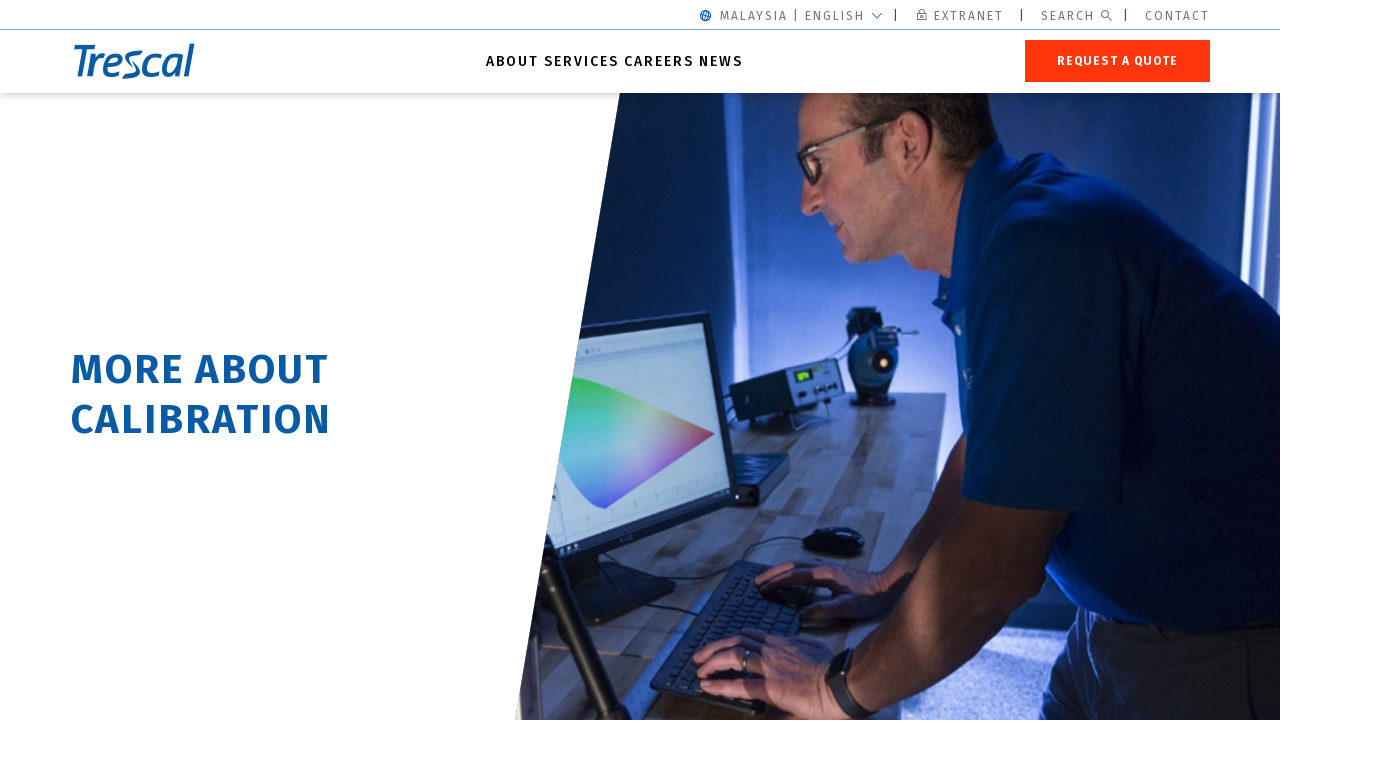

--- FILE ---
content_type: text/html; charset=UTF-8
request_url: https://www.trescal.my/careers/navigation-guide/
body_size: 16370
content:
<!-- This page is cached by the Hummingbird Performance plugin v3.17.1 - https://wordpress.org/plugins/hummingbird-performance/. --><!doctype html>
<html lang="en-US">
<head>

<!-- Google Tag Manager -->
<script>(function(w,d,s,l,i){w[l]=w[l]||[];w[l].push({'gtm.start':
new Date().getTime(),event:'gtm.js'});var f=d.getElementsByTagName(s)[0],
j=d.createElement(s),dl=l!='dataLayer'?'&l='+l:'';j.async=true;j.src=
'https://www.googletagmanager.com/gtm.js?id='+i+dl;f.parentNode.insertBefore(j,f);
})(window,document,'script','dataLayer','GTM-NDFW242');</script>
<!-- End Google Tag Manager -->

<script>var page ='';</script>	
<script>/*
    window.dataLayer = window.dataLayer || [];
    function gtag() {
        dataLayer.push(arguments);
    }
    // Default consent mode is "denied" for both ads and analytics, but delay for 1 seconds until the Cookie Solution is loaded
    gtag("consent", "default", {
        ad_storage: "denied",
        analytics_storage: "denied",
         wait_for_update: 1000 // milliseconds
    });
    // Further redact your ads data (optional)
    gtag("set", "ads_data_redaction", true);*/
</script>

	<meta http-equiv="X-UA-Compatible" content="IE=edge,chrome=1" />
	<meta charset="UTF-8">
	<meta name="viewport" content="width=device-width, initial-scale=1, maximum-scale=1.0, user-scalable=no">
	<link rel="profile" href="http://gmpg.org/xfn/11">

	<!-- FAVICON -->
  <link rel="apple-touch-icon" sizes="180x180" href="https://www.trescal.my/wp-content/themes/labase-trescal/img/favicon/apple-touch-icon.png">
  <link rel="icon" type="image/png" sizes="32x32" href="https://www.trescal.my/wp-content/themes/labase-trescal/img/favicon/favicon-32x32.png">
  <link rel="icon" type="image/png" sizes="16x16" href="https://www.trescal.my/wp-content/themes/labase-trescal/img/favicon/favicon-16x16.png">
  <link rel="manifest" href="https://www.trescal.my/wp-content/themes/labase-trescal/img/favicon/site.webmanifest">
  <link rel="mask-icon" href="https://www.trescal.my/wp-content/themes/labase-trescal/img/favicon/safari-pinned-tab.svg" color="#f71200">
  <meta property="og:url"                content="https://www.trescal.my/careers/navigation-guide/" />
  <meta property="og:title"              content="More about calibration" />
  <meta property="og:image"              content="https://www.trescal.my/wp-content/uploads/sites/72/2020/07/trescal_innovations_header.jpg" />


  <meta name="msapplication-TileColor" content="#ffffff">
  <meta name="theme-color" content="#ffffff">

<meta name='robots' content='index, follow, max-image-preview:large, max-snippet:-1, max-video-preview:-1' />
	<style>img:is([sizes="auto" i], [sizes^="auto," i]) { contain-intrinsic-size: 3000px 1500px }</style>
	
	<!-- This site is optimized with the Yoast SEO plugin v26.3 - https://yoast.com/wordpress/plugins/seo/ -->
	<title>More about calibration - Malaysia</title>
	<meta name="description" content="Trescal offers a range of services: calibration, repair, training, calibration and automation software, management of a fleet of measuring instruments" />
	<link rel="canonical" href="https://www.trescal.my/careers/navigation-guide/" />
	<meta property="og:locale" content="en_US" />
	<meta property="og:type" content="article" />
	<meta property="og:title" content="More about calibration - Malaysia" />
	<meta property="og:description" content="Trescal offers a range of services: calibration, repair, training, calibration and automation software, management of a fleet of measuring instruments" />
	<meta property="og:url" content="https://www.trescal.my/careers/navigation-guide/" />
	<meta property="og:site_name" content="Malaysia" />
	<meta property="article:modified_time" content="2021-01-22T09:01:23+00:00" />
	<meta property="og:image" content="https://www.trescal.my/wp-content/uploads/sites/72/2020/07/trescal_innovations_header.jpg" />
	<meta property="og:image:width" content="1300" />
	<meta property="og:image:height" content="1000" />
	<meta property="og:image:type" content="image/jpeg" />
	<meta name="twitter:card" content="summary_large_image" />
	<meta name="twitter:label1" content="Est. reading time" />
	<meta name="twitter:data1" content="1 minute" />
	<script type="application/ld+json" class="yoast-schema-graph">{"@context":"https://schema.org","@graph":[{"@type":"WebPage","@id":"https://www.trescal.my/careers/navigation-guide/","url":"https://www.trescal.my/careers/navigation-guide/","name":"More about calibration - Malaysia","isPartOf":{"@id":"https://www.trescal.my/#website"},"primaryImageOfPage":{"@id":"https://www.trescal.my/careers/navigation-guide/#primaryimage"},"image":{"@id":"https://www.trescal.my/careers/navigation-guide/#primaryimage"},"thumbnailUrl":"https://www.trescal.my/wp-content/uploads/sites/72/2020/07/trescal_innovations_header.jpg","datePublished":"2020-07-02T09:00:15+00:00","dateModified":"2021-01-22T09:01:23+00:00","description":"Trescal offers a range of services: calibration, repair, training, calibration and automation software, management of a fleet of measuring instruments","breadcrumb":{"@id":"https://www.trescal.my/careers/navigation-guide/#breadcrumb"},"inLanguage":"en-US","potentialAction":[{"@type":"ReadAction","target":["https://www.trescal.my/careers/navigation-guide/"]}]},{"@type":"ImageObject","inLanguage":"en-US","@id":"https://www.trescal.my/careers/navigation-guide/#primaryimage","url":"https://www.trescal.my/wp-content/uploads/sites/72/2020/07/trescal_innovations_header.jpg","contentUrl":"https://www.trescal.my/wp-content/uploads/sites/72/2020/07/trescal_innovations_header.jpg","width":1300,"height":1000},{"@type":"BreadcrumbList","@id":"https://www.trescal.my/careers/navigation-guide/#breadcrumb","itemListElement":[{"@type":"ListItem","position":1,"name":"Home","item":"https://www.trescal.my/"},{"@type":"ListItem","position":2,"name":"Careers","item":"https://www.trescal.my/careers/"},{"@type":"ListItem","position":3,"name":"More about calibration"}]},{"@type":"WebSite","@id":"https://www.trescal.my/#website","url":"https://www.trescal.my/","name":"Malaysia","description":"| calibration solutions to improve your performance |","potentialAction":[{"@type":"SearchAction","target":{"@type":"EntryPoint","urlTemplate":"https://www.trescal.my/?s={search_term_string}"},"query-input":{"@type":"PropertyValueSpecification","valueRequired":true,"valueName":"search_term_string"}}],"inLanguage":"en-US"}]}</script>
	<!-- / Yoast SEO plugin. -->


<link href='//hb.wpmucdn.com' rel='preconnect' />
		<style>
			.lazyload,
			.lazyloading {
				max-width: 100%;
			}
		</style>
		<link rel='stylesheet' id='wp-block-library-css' href='https://www.trescal.my/wp-includes/css/dist/block-library/style.min.css?ver=62a5538cae332c4a71fd1d0ea7c1b2db' type='text/css' media='all' />
<style id='classic-theme-styles-inline-css' type='text/css'>
/*! This file is auto-generated */
.wp-block-button__link{color:#fff;background-color:#32373c;border-radius:9999px;box-shadow:none;text-decoration:none;padding:calc(.667em + 2px) calc(1.333em + 2px);font-size:1.125em}.wp-block-file__button{background:#32373c;color:#fff;text-decoration:none}
</style>
<style id='global-styles-inline-css' type='text/css'>
:root{--wp--preset--aspect-ratio--square: 1;--wp--preset--aspect-ratio--4-3: 4/3;--wp--preset--aspect-ratio--3-4: 3/4;--wp--preset--aspect-ratio--3-2: 3/2;--wp--preset--aspect-ratio--2-3: 2/3;--wp--preset--aspect-ratio--16-9: 16/9;--wp--preset--aspect-ratio--9-16: 9/16;--wp--preset--color--black: #000000;--wp--preset--color--cyan-bluish-gray: #abb8c3;--wp--preset--color--white: #ffffff;--wp--preset--color--pale-pink: #f78da7;--wp--preset--color--vivid-red: #cf2e2e;--wp--preset--color--luminous-vivid-orange: #ff6900;--wp--preset--color--luminous-vivid-amber: #fcb900;--wp--preset--color--light-green-cyan: #7bdcb5;--wp--preset--color--vivid-green-cyan: #00d084;--wp--preset--color--pale-cyan-blue: #8ed1fc;--wp--preset--color--vivid-cyan-blue: #0693e3;--wp--preset--color--vivid-purple: #9b51e0;--wp--preset--gradient--vivid-cyan-blue-to-vivid-purple: linear-gradient(135deg,rgba(6,147,227,1) 0%,rgb(155,81,224) 100%);--wp--preset--gradient--light-green-cyan-to-vivid-green-cyan: linear-gradient(135deg,rgb(122,220,180) 0%,rgb(0,208,130) 100%);--wp--preset--gradient--luminous-vivid-amber-to-luminous-vivid-orange: linear-gradient(135deg,rgba(252,185,0,1) 0%,rgba(255,105,0,1) 100%);--wp--preset--gradient--luminous-vivid-orange-to-vivid-red: linear-gradient(135deg,rgba(255,105,0,1) 0%,rgb(207,46,46) 100%);--wp--preset--gradient--very-light-gray-to-cyan-bluish-gray: linear-gradient(135deg,rgb(238,238,238) 0%,rgb(169,184,195) 100%);--wp--preset--gradient--cool-to-warm-spectrum: linear-gradient(135deg,rgb(74,234,220) 0%,rgb(151,120,209) 20%,rgb(207,42,186) 40%,rgb(238,44,130) 60%,rgb(251,105,98) 80%,rgb(254,248,76) 100%);--wp--preset--gradient--blush-light-purple: linear-gradient(135deg,rgb(255,206,236) 0%,rgb(152,150,240) 100%);--wp--preset--gradient--blush-bordeaux: linear-gradient(135deg,rgb(254,205,165) 0%,rgb(254,45,45) 50%,rgb(107,0,62) 100%);--wp--preset--gradient--luminous-dusk: linear-gradient(135deg,rgb(255,203,112) 0%,rgb(199,81,192) 50%,rgb(65,88,208) 100%);--wp--preset--gradient--pale-ocean: linear-gradient(135deg,rgb(255,245,203) 0%,rgb(182,227,212) 50%,rgb(51,167,181) 100%);--wp--preset--gradient--electric-grass: linear-gradient(135deg,rgb(202,248,128) 0%,rgb(113,206,126) 100%);--wp--preset--gradient--midnight: linear-gradient(135deg,rgb(2,3,129) 0%,rgb(40,116,252) 100%);--wp--preset--font-size--small: 13px;--wp--preset--font-size--medium: 20px;--wp--preset--font-size--large: 36px;--wp--preset--font-size--x-large: 42px;--wp--preset--spacing--20: 0.44rem;--wp--preset--spacing--30: 0.67rem;--wp--preset--spacing--40: 1rem;--wp--preset--spacing--50: 1.5rem;--wp--preset--spacing--60: 2.25rem;--wp--preset--spacing--70: 3.38rem;--wp--preset--spacing--80: 5.06rem;--wp--preset--shadow--natural: 6px 6px 9px rgba(0, 0, 0, 0.2);--wp--preset--shadow--deep: 12px 12px 50px rgba(0, 0, 0, 0.4);--wp--preset--shadow--sharp: 6px 6px 0px rgba(0, 0, 0, 0.2);--wp--preset--shadow--outlined: 6px 6px 0px -3px rgba(255, 255, 255, 1), 6px 6px rgba(0, 0, 0, 1);--wp--preset--shadow--crisp: 6px 6px 0px rgba(0, 0, 0, 1);}:where(.is-layout-flex){gap: 0.5em;}:where(.is-layout-grid){gap: 0.5em;}body .is-layout-flex{display: flex;}.is-layout-flex{flex-wrap: wrap;align-items: center;}.is-layout-flex > :is(*, div){margin: 0;}body .is-layout-grid{display: grid;}.is-layout-grid > :is(*, div){margin: 0;}:where(.wp-block-columns.is-layout-flex){gap: 2em;}:where(.wp-block-columns.is-layout-grid){gap: 2em;}:where(.wp-block-post-template.is-layout-flex){gap: 1.25em;}:where(.wp-block-post-template.is-layout-grid){gap: 1.25em;}.has-black-color{color: var(--wp--preset--color--black) !important;}.has-cyan-bluish-gray-color{color: var(--wp--preset--color--cyan-bluish-gray) !important;}.has-white-color{color: var(--wp--preset--color--white) !important;}.has-pale-pink-color{color: var(--wp--preset--color--pale-pink) !important;}.has-vivid-red-color{color: var(--wp--preset--color--vivid-red) !important;}.has-luminous-vivid-orange-color{color: var(--wp--preset--color--luminous-vivid-orange) !important;}.has-luminous-vivid-amber-color{color: var(--wp--preset--color--luminous-vivid-amber) !important;}.has-light-green-cyan-color{color: var(--wp--preset--color--light-green-cyan) !important;}.has-vivid-green-cyan-color{color: var(--wp--preset--color--vivid-green-cyan) !important;}.has-pale-cyan-blue-color{color: var(--wp--preset--color--pale-cyan-blue) !important;}.has-vivid-cyan-blue-color{color: var(--wp--preset--color--vivid-cyan-blue) !important;}.has-vivid-purple-color{color: var(--wp--preset--color--vivid-purple) !important;}.has-black-background-color{background-color: var(--wp--preset--color--black) !important;}.has-cyan-bluish-gray-background-color{background-color: var(--wp--preset--color--cyan-bluish-gray) !important;}.has-white-background-color{background-color: var(--wp--preset--color--white) !important;}.has-pale-pink-background-color{background-color: var(--wp--preset--color--pale-pink) !important;}.has-vivid-red-background-color{background-color: var(--wp--preset--color--vivid-red) !important;}.has-luminous-vivid-orange-background-color{background-color: var(--wp--preset--color--luminous-vivid-orange) !important;}.has-luminous-vivid-amber-background-color{background-color: var(--wp--preset--color--luminous-vivid-amber) !important;}.has-light-green-cyan-background-color{background-color: var(--wp--preset--color--light-green-cyan) !important;}.has-vivid-green-cyan-background-color{background-color: var(--wp--preset--color--vivid-green-cyan) !important;}.has-pale-cyan-blue-background-color{background-color: var(--wp--preset--color--pale-cyan-blue) !important;}.has-vivid-cyan-blue-background-color{background-color: var(--wp--preset--color--vivid-cyan-blue) !important;}.has-vivid-purple-background-color{background-color: var(--wp--preset--color--vivid-purple) !important;}.has-black-border-color{border-color: var(--wp--preset--color--black) !important;}.has-cyan-bluish-gray-border-color{border-color: var(--wp--preset--color--cyan-bluish-gray) !important;}.has-white-border-color{border-color: var(--wp--preset--color--white) !important;}.has-pale-pink-border-color{border-color: var(--wp--preset--color--pale-pink) !important;}.has-vivid-red-border-color{border-color: var(--wp--preset--color--vivid-red) !important;}.has-luminous-vivid-orange-border-color{border-color: var(--wp--preset--color--luminous-vivid-orange) !important;}.has-luminous-vivid-amber-border-color{border-color: var(--wp--preset--color--luminous-vivid-amber) !important;}.has-light-green-cyan-border-color{border-color: var(--wp--preset--color--light-green-cyan) !important;}.has-vivid-green-cyan-border-color{border-color: var(--wp--preset--color--vivid-green-cyan) !important;}.has-pale-cyan-blue-border-color{border-color: var(--wp--preset--color--pale-cyan-blue) !important;}.has-vivid-cyan-blue-border-color{border-color: var(--wp--preset--color--vivid-cyan-blue) !important;}.has-vivid-purple-border-color{border-color: var(--wp--preset--color--vivid-purple) !important;}.has-vivid-cyan-blue-to-vivid-purple-gradient-background{background: var(--wp--preset--gradient--vivid-cyan-blue-to-vivid-purple) !important;}.has-light-green-cyan-to-vivid-green-cyan-gradient-background{background: var(--wp--preset--gradient--light-green-cyan-to-vivid-green-cyan) !important;}.has-luminous-vivid-amber-to-luminous-vivid-orange-gradient-background{background: var(--wp--preset--gradient--luminous-vivid-amber-to-luminous-vivid-orange) !important;}.has-luminous-vivid-orange-to-vivid-red-gradient-background{background: var(--wp--preset--gradient--luminous-vivid-orange-to-vivid-red) !important;}.has-very-light-gray-to-cyan-bluish-gray-gradient-background{background: var(--wp--preset--gradient--very-light-gray-to-cyan-bluish-gray) !important;}.has-cool-to-warm-spectrum-gradient-background{background: var(--wp--preset--gradient--cool-to-warm-spectrum) !important;}.has-blush-light-purple-gradient-background{background: var(--wp--preset--gradient--blush-light-purple) !important;}.has-blush-bordeaux-gradient-background{background: var(--wp--preset--gradient--blush-bordeaux) !important;}.has-luminous-dusk-gradient-background{background: var(--wp--preset--gradient--luminous-dusk) !important;}.has-pale-ocean-gradient-background{background: var(--wp--preset--gradient--pale-ocean) !important;}.has-electric-grass-gradient-background{background: var(--wp--preset--gradient--electric-grass) !important;}.has-midnight-gradient-background{background: var(--wp--preset--gradient--midnight) !important;}.has-small-font-size{font-size: var(--wp--preset--font-size--small) !important;}.has-medium-font-size{font-size: var(--wp--preset--font-size--medium) !important;}.has-large-font-size{font-size: var(--wp--preset--font-size--large) !important;}.has-x-large-font-size{font-size: var(--wp--preset--font-size--x-large) !important;}
:where(.wp-block-post-template.is-layout-flex){gap: 1.25em;}:where(.wp-block-post-template.is-layout-grid){gap: 1.25em;}
:where(.wp-block-columns.is-layout-flex){gap: 2em;}:where(.wp-block-columns.is-layout-grid){gap: 2em;}
:root :where(.wp-block-pullquote){font-size: 1.5em;line-height: 1.6;}
</style>
<link rel='stylesheet' id='contact-form-7-css' href='https://www.trescal.my/wp-content/plugins/contact-form-7/includes/css/styles.css?ver=6.1.3' type='text/css' media='all' />
<link rel='stylesheet' id='nbcpf-intlTelInput-style-css' href='https://www.trescal.my/wp-content/plugins/country-phone-field-contact-form-7/assets/css/intlTelInput.min.css?ver=62a5538cae332c4a71fd1d0ea7c1b2db' type='text/css' media='all' />
<link rel='stylesheet' id='nbcpf-countryFlag-style-css' href='https://www.trescal.my/wp-content/plugins/country-phone-field-contact-form-7/assets/css/countrySelect.min.css?ver=62a5538cae332c4a71fd1d0ea7c1b2db' type='text/css' media='all' />
<link rel='stylesheet' id='wpml-menu-item-0-css' href='https://www.trescal.my/wp-content/plugins/sitepress-multilingual-cms/templates/language-switchers/menu-item/style.min.css?ver=1' type='text/css' media='all' />
<link rel='stylesheet' id='megamenu-css' href='https://www.trescal.my/wp-content/uploads/sites/72/maxmegamenu/style_en.css?ver=5a38c9' type='text/css' media='all' />
<link rel='stylesheet' id='dashicons-css' href='https://www.trescal.my/wp-includes/css/dashicons.min.css?ver=62a5538cae332c4a71fd1d0ea7c1b2db' type='text/css' media='all' />
<link rel='stylesheet' id='uacf7-frontend-style-css' href='https://www.trescal.my/wp-content/plugins/ultimate-addons-for-contact-form-7/assets/css/uacf7-frontend.css?ver=62a5538cae332c4a71fd1d0ea7c1b2db' type='text/css' media='all' />
<link rel='stylesheet' id='uacf7-form-style-css' href='https://www.trescal.my/wp-content/plugins/ultimate-addons-for-contact-form-7/assets/css/form-style.css?ver=62a5538cae332c4a71fd1d0ea7c1b2db' type='text/css' media='all' />
<link rel='stylesheet' id='selectric-css-css' href='https://www.trescal.my/wp-content/themes/labase/css/vendor/selectric.css?ver=62a5538cae332c4a71fd1d0ea7c1b2db' type='text/css' media='all' />
<link rel='stylesheet' id='trescal-fonts-css' href='https://www.trescal.my/wp-content/themes/labase-trescal/fonts/fira-sans.css?ver=62a5538cae332c4a71fd1d0ea7c1b2db' type='text/css' media='all' />
<link rel='stylesheet' id='trescal-swiper-css' href='https://www.trescal.my/wp-content/themes/labase-trescal/../labase/css/vendor/swiper.min.css?ver=62a5538cae332c4a71fd1d0ea7c1b2db' type='text/css' media='all' />
<link rel='stylesheet' id='trescal-scrollbar-css' href='https://www.trescal.my/wp-content/themes/labase-trescal/../labase/css/vendor/scrollbar.css?ver=62a5538cae332c4a71fd1d0ea7c1b2db' type='text/css' media='all' />
<link rel='stylesheet' id='trescal-style-css' href='https://www.trescal.my/wp-content/uploads/wp-less/labase-trescal/css/main-ad69df76a5.css' type='text/css' media='all' />
<link rel='stylesheet' id='trescal-news-page-css' href='https://www.trescal.my/wp-content/themes/labase-trescal/css/news-page.css?ver=240729' type='text/css' media='all' />
<link rel='stylesheet' id='swiper-style-css' href='https://www.trescal.my/wp-content/themes/labase-trescal/css/swiper.min.css?ver=62a5538cae332c4a71fd1d0ea7c1b2db' type='text/css' media='all' />
<link rel='stylesheet' id='tres-jobs-css' href='https://www.trescal.my/wp-content/uploads/wp-less/labase-trescal/css/tres_jobs-f80ea0a4b0.css' type='text/css' media='all' />
<link rel='stylesheet' id='tres_sortcode-css-css' href='https://www.trescal.my/wp-content/uploads/wp-less/labase-trescal/css/trescal_sortcode-d6c6b07443.css' type='text/css' media='all' />
<link rel='stylesheet' id='global-irlande-menu-css' href='https://www.trescal.my/wp-content/uploads/wp-less/labase-trescal/css/global-main-menu-25c61c56fc.css' type='text/css' media='all' />
<script type="text/javascript" src="https://www.trescal.my/wp-includes/js/jquery/jquery.min.js?ver=3.7.1" id="jquery-core-js"></script>
<script type="text/javascript" src="https://www.trescal.my/wp-includes/js/jquery/jquery-migrate.min.js?ver=3.4.1" id="jquery-migrate-js"></script>
<script type="text/javascript" id="3d-flip-book-client-locale-loader-js-extra">
/* <![CDATA[ */
var FB3D_CLIENT_LOCALE = {"ajaxurl":"https:\/\/www.trescal.my\/wp-admin\/admin-ajax.php","dictionary":{"Table of contents":"Table of contents","Close":"Close","Bookmarks":"Bookmarks","Thumbnails":"Thumbnails","Search":"Search","Share":"Share","Facebook":"Facebook","Twitter":"Twitter","Email":"Email","Play":"Play","Previous page":"Previous page","Next page":"Next page","Zoom in":"Zoom in","Zoom out":"Zoom out","Fit view":"Fit view","Auto play":"Auto play","Full screen":"Full screen","More":"More","Smart pan":"Smart pan","Single page":"Single page","Sounds":"Sounds","Stats":"Stats","Print":"Print","Download":"Download","Goto first page":"Goto first page","Goto last page":"Goto last page"},"images":"https:\/\/www.trescal.my\/wp-content\/plugins\/interactive-3d-flipbook-powered-physics-engine\/assets\/images\/","jsData":{"urls":[],"posts":{"ids_mis":[],"ids":[]},"pages":[],"firstPages":[],"bookCtrlProps":[],"bookTemplates":[]},"key":"3d-flip-book","pdfJS":{"pdfJsLib":"https:\/\/www.trescal.my\/wp-content\/plugins\/interactive-3d-flipbook-powered-physics-engine\/assets\/js\/pdf.min.js?ver=4.3.136","pdfJsWorker":"https:\/\/www.trescal.my\/wp-content\/plugins\/interactive-3d-flipbook-powered-physics-engine\/assets\/js\/pdf.worker.js?ver=4.3.136","stablePdfJsLib":"https:\/\/www.trescal.my\/wp-content\/plugins\/interactive-3d-flipbook-powered-physics-engine\/assets\/js\/stable\/pdf.min.js?ver=2.5.207","stablePdfJsWorker":"https:\/\/www.trescal.my\/wp-content\/plugins\/interactive-3d-flipbook-powered-physics-engine\/assets\/js\/stable\/pdf.worker.js?ver=2.5.207","pdfJsCMapUrl":"https:\/\/www.trescal.my\/wp-content\/plugins\/interactive-3d-flipbook-powered-physics-engine\/assets\/cmaps\/"},"cacheurl":"https:\/\/www.trescal.my\/wp-content\/uploads\/sites\/72\/3d-flip-book\/cache\/","pluginsurl":"https:\/\/www.trescal.my\/wp-content\/plugins\/","pluginurl":"https:\/\/www.trescal.my\/wp-content\/plugins\/interactive-3d-flipbook-powered-physics-engine\/","thumbnailSize":{"width":"150","height":"150"},"version":"1.16.17"};
/* ]]> */
</script>
<script type="text/javascript" src="https://www.trescal.my/wp-content/plugins/interactive-3d-flipbook-powered-physics-engine/assets/js/client-locale-loader.js?ver=1.16.17" id="3d-flip-book-client-locale-loader-js" async="async" data-wp-strategy="async"></script>
<script type="text/javascript" id="theme-js-extra">
/* <![CDATA[ */
var theme_object = {"ajaxUrl":"https:\/\/www.trescal.my\/wp-admin\/admin-ajax.php"};
var trescal_map = {"theme_path":"https:\/\/www.trescal.my\/wp-content\/themes\/labase-trescal"};
var trescal_map_custom = {"theme_path":"https:\/\/www.trescal.my\/wp-content\/themes\/labase-trescal"};
/* ]]> */
</script>
<script type="text/javascript" src="https://www.trescal.my/wp-content/themes/labase/js/theme.js?ver=62a5538cae332c4a71fd1d0ea7c1b2db" id="theme-js"></script>
<script type="text/javascript" src="https://www.trescal.my/wp-content/themes/labase/js/vendor/jquery.selectric.js?ver=62a5538cae332c4a71fd1d0ea7c1b2db" id="selectric-js-js"></script>
<script type="text/javascript" src="https://www.trescal.my/wp-content/themes/labase-trescal/../labase/js/vendor/swiper.min.js?ver=62a5538cae332c4a71fd1d0ea7c1b2db" id="trescal-swiper-js"></script>
<script type="text/javascript" src="https://www.trescal.my/wp-content/themes/labase-trescal/../labase/js/vendor/scrollbar.js?ver=62a5538cae332c4a71fd1d0ea7c1b2db" id="trescal-scrollbar-js"></script>
<script type="text/javascript" src="https://www.trescal.my/wp-content/themes/labase-trescal/js/responsive.js?ver=62a5538cae332c4a71fd1d0ea7c1b2db" id="trescal-responsive-js"></script>
<script type="text/javascript" src="https://www.trescal.my/wp-content/themes/labase-trescal/js/redirection.js?ver=62a5538cae332c4a71fd1d0ea7c1b2db" id="custom_redirection-js"></script>
<script type="text/javascript" src="https://www.trescal.my/wp-content/themes/labase-trescal/js/jquery-3.5.x.min.js?ver=62a5538cae332c4a71fd1d0ea7c1b2db" id="jquery_min_3-5-js"></script>
<script type="text/javascript" src="https://www.trescal.my/wp-content/themes/labase-trescal/js/swiper.min.js?ver=62a5538cae332c4a71fd1d0ea7c1b2db" id="swiper-js"></script>
<script type="text/javascript" src="https://www.trescal.my/wp-content/themes/labase-trescal/js/hubspot-form.js?ver=62a5538cae332c4a71fd1d0ea7c1b2db" id="hubspot_form-js"></script>
<script type="text/javascript" src="https://www.trescal.my/wp-content/themes/labase-trescal/js/tres_sortcode.js?ver=62a5538cae332c4a71fd1d0ea7c1b2db" id="tres_sortcode-js-js"></script>
<link rel="https://api.w.org/" href="https://www.trescal.my/wp-json/" /><link rel="alternate" title="JSON" type="application/json" href="https://www.trescal.my/wp-json/wp/v2/pages/798" /><link rel="alternate" title="oEmbed (JSON)" type="application/json+oembed" href="https://www.trescal.my/wp-json/oembed/1.0/embed?url=https%3A%2F%2Fwww.trescal.my%2Fcareers%2Fnavigation-guide%2F" />
<link rel="alternate" title="oEmbed (XML)" type="text/xml+oembed" href="https://www.trescal.my/wp-json/oembed/1.0/embed?url=https%3A%2F%2Fwww.trescal.my%2Fcareers%2Fnavigation-guide%2F&#038;format=xml" />

		<script>
			document.documentElement.className = document.documentElement.className.replace('no-js', 'js');
		</script>
				<style>
			.no-js img.lazyload {
				display: none;
			}

			figure.wp-block-image img.lazyloading {
				min-width: 150px;
			}

			.lazyload,
			.lazyloading {
				--smush-placeholder-width: 100px;
				--smush-placeholder-aspect-ratio: 1/1;
				width: var(--smush-image-width, var(--smush-placeholder-width)) !important;
				aspect-ratio: var(--smush-image-aspect-ratio, var(--smush-placeholder-aspect-ratio)) !important;
			}

						.lazyload, .lazyloading {
				opacity: 0;
			}

			.lazyloaded {
				opacity: 1;
				transition: opacity 400ms;
				transition-delay: 0ms;
			}

					</style>
		<style type="text/css">.recentcomments a{display:inline !important;padding:0 !important;margin:0 !important;}</style><style type="text/css">/** Mega Menu CSS: fs **/</style>
<script src="https://www.trescal.my/wp-content/themes/labase-trescal/js/markerclustererplus.min.js"></script>

<!-- Matomo -->
<script>
  var _paq = window._paq = window._paq || [];
  /* tracker methods like "setCustomDimension" should be called before "trackPageView" */
  _paq.push(['trackPageView']);
  _paq.push(['enableLinkTracking']);
  (function() {
    var u="https://trescal.matomo.cloud/";
    _paq.push(['setTrackerUrl', u+'matomo.php']);
    _paq.push(['setSiteId', '4']);
    var d=document, g=d.createElement('script'), s=d.getElementsByTagName('script')[0];
    g.async=true; g.src='//cdn.matomo.cloud/trescal.matomo.cloud/matomo.js'; s.parentNode.insertBefore(g,s);
  })();
</script>
<!-- End Matomo Code -->

<!-- Matomo Tag Manager 
<script>
  var _mtm = window._mtm = window._mtm || [];
  _mtm.push({'mtm.startTime': (new Date().getTime()), 'event': 'mtm.Start'});
  (function() {
    var d=document, g=d.createElement('script'), s=d.getElementsByTagName('script')[0];
    g.async=true; g.src='https://cdn.matomo.cloud/trescal.matomo.cloud/container_8f95Ob7e.js'; s.parentNode.insertBefore(g,s);
  })();
</script>
 End Matomo Tag Manager -->
	
<script src="https://maps.googleapis.com/maps/api/js?key=AIzaSyAfooO2fgECpCA0lNxVZP1p0pkseDcY0No&libraries=places,geometry&callback=initMap" async defer ></script>
<!-- <script src="https://maps.googleapis.com/maps/api/js?key=AIzaSyD8NsQmdzZQoZlq1srff8VHs3IsQ8hb7kw&libraries=places,geometry&callback=initMap" async defer ></script> -->
<script>
function initMap() {
  // Your map initialization code here
}
</script>

</head>
<body class="wp-singular page-template page-template-template-thumbnail page-template-template-thumbnail-php page page-id-798 page-child parent-pageid-477 wp-theme-labase wp-child-theme-labase-trescal sticky website-72">

<!-- Google Tag Manager (noscript) -->
<noscript><iframe data-src="https://www.googletagmanager.com/ns.html?id=GTM-NDFW242"
height="0" width="0" style="display:none;visibility:hidden" src="[data-uri]" class="lazyload" data-load-mode="1"></iframe></noscript>
<!-- End Google Tag Manager (noscript) -->
	

	<input type="radio" name="site-toggler" id="site-toggler-navigation-closed" value="navigation-closed" class="hidden" >
	<input type="radio" name="site-toggler" id="site-toggler-navigation-opened" value="navigation-opened" class="hidden aside-toggler ">
	<input type="radio" name="site-toggler" id="site-toggler-contact-closed" value="contact-closed" class="hidden" >
	<input type="radio" name="site-toggler" id="site-toggler-contact-opened" value="contact-opened" class="hidden aside-toggler ">
	<input type="radio" name="site-toggler" id="site-toggler-quotation-closed" value="quotation-closed" class="hidden" >
	<input type="radio" name="site-toggler" id="site-toggler-quotation-opened" value="quotation-opened" class="hidden aside-toggler ">
	<input type="radio" name="site-toggler" id="site-toggler-search-closed" value="search-closed" class="hidden" >
	<input type="radio" name="site-toggler" id="site-toggler-search-opened" value="search-opened" class="hidden aside-toggler ">
	<input type="radio" name="site-toggler" id="site-toggler-language-closed" value="language-closed" class="hidden" >
	<input type="radio" name="site-toggler" id="site-toggler-language-opened" value="language-opened" class="hidden aside-toggler ">
	<input type="radio" name="site-toggler" id="site-toggler-testimonials-closed" value="testimonials-closed" class="hidden" >
	<input type="radio" name="site-toggler" id="site-toggler-testimonials-opened" value="testimonials-opened" class="hidden aside-toggler ">
	<input type="radio" name="site-toggler" id="site-toggler-accreditation-closed" value="accreditation-closed" class="hidden" >
	<input type="radio" name="site-toggler" id="site-toggler-accreditation-opened" value="accreditation-opened" class="hidden aside-toggler ">
	<input type="radio" name="site-toggler" id="site-toggler-contactcity-closed" value="contactcity-closed" class="hidden" >
	<input type="radio" name="site-toggler" id="site-toggler-contactcity-opened" value="contactcity-opened" class="hidden aside-toggler ">
	<input type="radio" name="site-toggler" id="site-toggler-apply-closed" value="apply-closed" class="hidden" >
	<input type="radio" name="site-toggler" id="site-toggler-apply-opened" value="apply-opened" class="hidden aside-toggler ">
<!-- menu top-header -->
<div class="top-header">
    <div class="wrapper-menu-top right">
    <ul class="menu">
    <li><label for="site-toggler-language-opened" class="icon-worldwide icon-head-arrow-down"><span class="text">Malaysia | English</span></label></li>
    	             <li><a href="https://www.trescal.my/extranet/" target="_blank" class="espace-client">
            <label class="icon-secure">
              <span class="text">EXTRANET</span>
            </label>
          </a></li>
            
     <li><label for="site-toggler-search-opened" class="icon-search">Search</label></li>
                           <li><a class="" href="https://www.trescal.my/contact-us/" target="">Contact</a></li>
                    </ul>
    </div>
</div>


<header class="main-header global-menu">
      <!-- fixes bug in safari -->
    <div class="global-menu__container">
        <div class="global-menu__container__logo"><a href="https://www.trescal.my/" class="icon-trescal "><span class="baseline"></span></a></div>
    <div class="menu-header-container"><ul id="menu-header" class="global-menu__list"><li id="menu-item-5299" class="menu-item menu-item-type-custom menu-item-object-custom menu-item-has-children menu-item-5299"><a href="#">About</a>
<ul class="sub-menu">
	<li id="menu-item-5295" class="menu-item menu-item-type-custom menu-item-object-custom menu-item-has-children menu-item-5295"><a target="_blank" href="https://www.trescal.com/about/who-we-are/">Who we are</a>
	<ul class="sub-menu">
		<li id="menu-item-5294" class="menu-item menu-item-type-custom menu-item-object-custom menu-item-5294"><a target="_blank" href="https://www.trescal.com/about/mission/">Mission</a></li>
	</ul>
</li>
	<li id="menu-item-5298" class="menu-item menu-item-type-custom menu-item-object-custom menu-item-has-children menu-item-5298"><a target="_blank" href="https://www.trescal.com/about/commitments/">Commitments</a>
	<ul class="sub-menu">
		<li id="menu-item-5296" class="menu-item menu-item-type-custom menu-item-object-custom menu-item-5296"><a target="_blank" href="https://www.trescal.com/about/commitments/governance-ethics/">Governance &#038; Ethics</a></li>
		<li id="menu-item-63360" class="menu-item menu-item-type-custom menu-item-object-custom menu-item-63360"><a href="https://www.trescal.com/about/commitments/environmental-responsibility/">Environmental Responsibility</a></li>
		<li id="menu-item-63361" class="menu-item menu-item-type-custom menu-item-object-custom menu-item-63361"><a href="https://www.trescal.com/about/commitments/social-engagement/">Social Engagement</a></li>
		<li id="menu-item-63362" class="menu-item menu-item-type-custom menu-item-object-custom menu-item-63362"><a href="https://www.trescal.com/about/commitments/employee-experience/">Employee Experience</a></li>
	</ul>
</li>
	<li id="menu-item-5297" class="menu-item menu-item-type-custom menu-item-object-custom menu-item-5297"><a target="_blank" href="https://www.trescal.com/about/innovation/">Innovation</a></li>
	<li id="menu-item-63365" class="menu-item menu-item-type-post_type menu-item-object-page menu-item-63365"><a href="https://www.trescal.my/contact-us/">Locations</a></li>
</ul>
</li>
<li id="menu-item-5300" class="menu-item menu-item-type-custom menu-item-object-custom menu-item-has-children menu-item-5300"><a href="#">Services</a>
<ul class="sub-menu">
	<li id="menu-item-66431" class="menu-item menu-item-type-post_type menu-item-object-page menu-item-66431"><a href="https://www.trescal.my/services/accreditations-capabilities/">Accreditations and capabilities</a></li>
	<li id="menu-item-815" class="menu-item menu-item-type-post_type menu-item-object-page menu-item-815"><a href="https://www.trescal.my/services/calibration/">Calibration services</a></li>
	<li id="menu-item-817" class="menu-item menu-item-type-post_type menu-item-object-page menu-item-817"><a href="https://www.trescal.my/services/repair-and-maintenance/">Repair &amp; maintenance</a></li>
	<li id="menu-item-813" class="menu-item menu-item-type-post_type menu-item-object-page menu-item-813"><a href="https://www.trescal.my/services/asset-management/">Asset management</a></li>
	<li id="menu-item-814" class="menu-item menu-item-type-post_type menu-item-object-page menu-item-814"><a href="https://www.trescal.my/services/other-services/">Tailormade services</a></li>
	<li id="menu-item-5302" class="menu-item menu-item-type-post_type menu-item-object-page menu-item-5302"><a href="https://www.trescal.my/services/why-choose-trescal/">Why choose Trescal</a></li>
</ul>
</li>
<li id="menu-item-5301" class="menu-item menu-item-type-custom menu-item-object-custom current-menu-ancestor current-menu-parent menu-item-has-children menu-item-5301"><a href="#">Careers</a>
<ul class="sub-menu">
	<li id="menu-item-64282" class="menu-item menu-item-type-custom menu-item-object-custom menu-item-64282"><a href="https://www.trescal.my/careers/jobs/?ID=84672&#038;category=">Job opportunities</a></li>
	<li id="menu-item-826" class="menu-item menu-item-type-post_type menu-item-object-page menu-item-826"><a href="https://www.trescal.my/careers/why-work-at-trescal/">Why work at Trescal</a></li>
	<li id="menu-item-825" class="menu-item menu-item-type-post_type menu-item-object-page menu-item-825"><a href="https://www.trescal.my/careers/trescal-careers/">Trescal careers</a></li>
	<li id="menu-item-816" class="menu-item menu-item-type-post_type menu-item-object-page current-menu-item page_item page-item-798 current_page_item menu-item-816"><a href="https://www.trescal.my/careers/navigation-guide/" aria-current="page">More about calibration</a></li>
</ul>
</li>
<li id="menu-item-6021" class="menu-item menu-item-type-post_type menu-item-object-page menu-item-6021"><a href="https://www.trescal.my/trescal-news-stories/">News</a></li>
</ul></div>    <div>
                <label for="quotation"><a href="https://www.trescal.my/request-a-quotation/">request a quote</a></label>
            </div>
    </div>
        
</header>


<nav class="popin-custom irlande-popin toggled-navigation">
  <a href="https://www.trescal.my" class="logo-header icon-trescal"><span class="baseline"></span></a>
 <span class="background"></span>
  <div class="inner">
		<span class="media picture   "><i class="real-size padder" style="padding-top:76.92%"></i><span class="nano" style="background-image:url([data-uri]);"></span><span class="small"><span style="background-image:inherit" data-bg-image="url(https://www.trescal.my/wp-content/uploads/sites/72/2020/07/trescal_innovations_header-600x462.jpg)" class="lazyload"><em></em></span></span><span class="medium"><span style="background-image:inherit" data-bg-image="url(https://www.trescal.my/wp-content/uploads/sites/72/2020/07/trescal_innovations_header-1024x788.jpg)" class="lazyload"><em></em></span></span><span class="large"><span style="background-image:inherit" data-bg-image="url(https://www.trescal.my/wp-content/uploads/sites/72/2020/07/trescal_innovations_header-1280x985.jpg)" class="lazyload"><em></em></span></span><span class="wide"><span style="background-image:inherit" data-bg-image="url(https://www.trescal.my/wp-content/uploads/sites/72/2020/07/trescal_innovations_header.jpg)" class="lazyload"><em></em></span></span><noscript><img itemprop="photo" src="https://www.trescal.my/wp-content/uploads/sites/72/2020/07/trescal_innovations_header.jpg" alt="trescal_innovations_header" class=""></noscript><small class="credit">trescal_innovations_header</small></span>    <ul id="menu-header-1" class="main-navigation"><li class="menu-item menu-item-type-custom menu-item-object-custom menu-item-has-children menu-item-5299"><a href="#">About</a>
<ul class="sub-menu">
	<li class="menu-item menu-item-type-custom menu-item-object-custom menu-item-has-children menu-item-5295"><a target="_blank" href="https://www.trescal.com/about/who-we-are/">Who we are</a>
	<ul class="sub-menu">
		<li class="menu-item menu-item-type-custom menu-item-object-custom menu-item-5294"><a target="_blank" href="https://www.trescal.com/about/mission/">Mission</a></li>
	</ul>
</li>
	<li class="menu-item menu-item-type-custom menu-item-object-custom menu-item-has-children menu-item-5298"><a target="_blank" href="https://www.trescal.com/about/commitments/">Commitments</a>
	<ul class="sub-menu">
		<li class="menu-item menu-item-type-custom menu-item-object-custom menu-item-5296"><a target="_blank" href="https://www.trescal.com/about/commitments/governance-ethics/">Governance &#038; Ethics</a></li>
		<li class="menu-item menu-item-type-custom menu-item-object-custom menu-item-63360"><a href="https://www.trescal.com/about/commitments/environmental-responsibility/">Environmental Responsibility</a></li>
		<li class="menu-item menu-item-type-custom menu-item-object-custom menu-item-63361"><a href="https://www.trescal.com/about/commitments/social-engagement/">Social Engagement</a></li>
		<li class="menu-item menu-item-type-custom menu-item-object-custom menu-item-63362"><a href="https://www.trescal.com/about/commitments/employee-experience/">Employee Experience</a></li>
	</ul>
</li>
	<li class="menu-item menu-item-type-custom menu-item-object-custom menu-item-5297"><a target="_blank" href="https://www.trescal.com/about/innovation/">Innovation</a></li>
	<li class="menu-item menu-item-type-post_type menu-item-object-page menu-item-63365"><a href="https://www.trescal.my/contact-us/">Locations</a></li>
</ul>
</li>
<li class="menu-item menu-item-type-custom menu-item-object-custom menu-item-has-children menu-item-5300"><a href="#">Services</a>
<ul class="sub-menu">
	<li class="menu-item menu-item-type-post_type menu-item-object-page menu-item-66431"><a href="https://www.trescal.my/services/accreditations-capabilities/">Accreditations and capabilities</a></li>
	<li class="menu-item menu-item-type-post_type menu-item-object-page menu-item-815"><a href="https://www.trescal.my/services/calibration/">Calibration services</a></li>
	<li class="menu-item menu-item-type-post_type menu-item-object-page menu-item-817"><a href="https://www.trescal.my/services/repair-and-maintenance/">Repair &amp; maintenance</a></li>
	<li class="menu-item menu-item-type-post_type menu-item-object-page menu-item-813"><a href="https://www.trescal.my/services/asset-management/">Asset management</a></li>
	<li class="menu-item menu-item-type-post_type menu-item-object-page menu-item-814"><a href="https://www.trescal.my/services/other-services/">Tailormade services</a></li>
	<li class="menu-item menu-item-type-post_type menu-item-object-page menu-item-5302"><a href="https://www.trescal.my/services/why-choose-trescal/">Why choose Trescal</a></li>
</ul>
</li>
<li class="menu-item menu-item-type-custom menu-item-object-custom current-menu-ancestor current-menu-parent menu-item-has-children menu-item-5301"><a href="#">Careers</a>
<ul class="sub-menu">
	<li class="menu-item menu-item-type-custom menu-item-object-custom menu-item-64282"><a href="https://www.trescal.my/careers/jobs/?ID=84672&#038;category=">Job opportunities</a></li>
	<li class="menu-item menu-item-type-post_type menu-item-object-page menu-item-826"><a href="https://www.trescal.my/careers/why-work-at-trescal/">Why work at Trescal</a></li>
	<li class="menu-item menu-item-type-post_type menu-item-object-page menu-item-825"><a href="https://www.trescal.my/careers/trescal-careers/">Trescal careers</a></li>
	<li class="menu-item menu-item-type-post_type menu-item-object-page current-menu-item page_item page-item-798 current_page_item menu-item-816"><a href="https://www.trescal.my/careers/navigation-guide/" aria-current="page">More about calibration</a></li>
</ul>
</li>
<li class="menu-item menu-item-type-post_type menu-item-object-page menu-item-6021"><a href="https://www.trescal.my/trescal-news-stories/">News</a></li>
</ul>    <div class="container">
       <ul class="secondary-navigation">
         <li><label for="site-toggler-contact-opened">Contact</label></li>                        <li><label for="site-toggler-language-opened" class="icon-worldwide"><span class="text-menu">Malaysia | English</span></label></li>
                    
			  			  			  <li><a href="https://www.trescal.my/extranet/" target="_blank" class="espace-client">
				  <label class="icon-secure">
					<span class="text-menu">EXTRANET</span>
				  </label>
				</a></li> 
			                       <li><label for="site-toggler-search-opened" class="icon-search">Search</label></li>
       </ul>
    </div>
  </div>
</nav>


<nav class="popin-white toggled-apply">
      <div class="inner">
        <ul>
          <li>
                         <div class="details">
              <div style="font-size: 35px;">Spontaneous job application form</div>
              <div class="quote">Please fill the form below to apply. We look forward to hearing from you!</div>
              <div class="text">
<div class="wpcf7 no-js" id="wpcf7-f3947-o1" lang="en-US" dir="ltr" data-wpcf7-id="3947">
<div class="screen-reader-response"><p role="status" aria-live="polite" aria-atomic="true"></p> <ul></ul></div>
<form action="/careers/navigation-guide/#wpcf7-f3947-o1" method="post" class="wpcf7-form init" aria-label="Contact form" enctype="multipart/form-data" novalidate="novalidate" data-status="init">
<fieldset class="hidden-fields-container"><input type="hidden" name="_wpcf7" value="3947" /><input type="hidden" name="_wpcf7_version" value="6.1.3" /><input type="hidden" name="_wpcf7_locale" value="en_US" /><input type="hidden" name="_wpcf7_unit_tag" value="wpcf7-f3947-o1" /><input type="hidden" name="_wpcf7_container_post" value="0" /><input type="hidden" name="_wpcf7_posted_data_hash" value="" /><input type="hidden" name="_wpcf7dtx_version" value="5.0.3" /><input type="hidden" name="_wpcf7_recaptcha_response" value="" />
</fieldset>
<div class="uacf7-form-wrapper-container uacf7-form-3947  "><div class="form-content">
  <div class="main-fields">
    <div class="row">
      <label for="first_name">PERSONAL INFORMATION</label>
      <span class="wpcf7-form-control-wrap" data-name="first_name"><input size="40" maxlength="400" class="wpcf7-form-control wpcf7-text wpcf7-validates-as-required" aria-required="true" aria-invalid="false" placeholder="First name" value="" type="text" name="first_name" /></span>
      <span class="wpcf7-form-control-wrap" data-name="last_name"><input size="40" maxlength="400" class="wpcf7-form-control wpcf7-text wpcf7-validates-as-required" aria-required="true" aria-invalid="false" placeholder="Last name" value="" type="text" name="last_name" /></span>
      <span class="wpcf7-form-control-wrap" data-name="email"><input size="40" maxlength="400" class="wpcf7-form-control wpcf7-email wpcf7-validates-as-required wpcf7-text wpcf7-validates-as-email" aria-required="true" aria-invalid="false" placeholder="Email" value="" type="email" name="email" /></span>
      <span class="wpcf7-form-control-wrap" data-name="phone"><input size="40" maxlength="400" class="wpcf7-form-control wpcf7-tel wpcf7-validates-as-required wpcf7-text wpcf7-validates-as-tel" aria-required="true" aria-invalid="false" placeholder="Phone number" value="" type="tel" name="phone" /></span>
      <span class="wpcf7-form-control-wrap" data-name="zipcode"><input size="40" maxlength="400" class="wpcf7-form-control wpcf7-text wpcf7-validates-as-required" aria-required="true" aria-invalid="false" placeholder="ZIP code" value="" type="text" name="zipcode" /></span>
    </div>
    <div class="row file hasFile">
      <label for="upload_resume">RESUME</label>
      <div data-content="Upload Resume" class="upload">
        <span class="wpcf7-form-control-wrap" data-name="upload_resume"><input size="40" class="wpcf7-form-control wpcf7-file wpcf7-validates-as-required" id="upload_resume" accept=".doc,.docx,.pdf,.txt" aria-required="true" aria-invalid="false" type="file" name="upload_resume" /></span>
        <span class="remove hidden icon-close-bold"></span>
      </div>
    </div>
    <div class="row file hasFile">
      <label for="upload_letter">LETTER</label>
      <div data-content="Upload Letter" class="upload">
        <span class="wpcf7-form-control-wrap" data-name="upload_letter"><input size="40" class="wpcf7-form-control wpcf7-file" id="upload_letter" accept=".doc,.docx,.pdf,.txt" aria-invalid="false" type="file" name="upload_letter" /></span>
        <span class="remove hidden icon-close-bold"></span>
      </div>
    </div>
<div class="altrow"><span>
<span class="wpcf7-form-control-wrap" data-name="shared-data-affiliatedcompanies"><span class="wpcf7-form-control wpcf7-checkbox wpcf7-validates-as-required"><span class="wpcf7-list-item first last"><input type="checkbox" name="shared-data-affiliatedcompanies[]" value="I consent to my personal data being shared with the affiliated companies of the TRESCAL Group." /><span class="wpcf7-list-item-label">I consent to my personal data being shared with the affiliated companies of the TRESCAL Group.</span></span></span></span><br><br>
<p class="legaltext" style="font-size:8px">The TRESCAL Group and Trescal SAS registered with the Créteil Trade and Companies Register under the number B 562 047 050, process your data for the purpose of managing your application. This processing is necessary for the purposes of our legitimate interests which consist in managing and conducting the recruitment process. We have appointed a data protection officer whose contact details are: contact.dpo@trescal.com, Trescal 34 rue Guersant 75017 Paris, France, Tel +33 (0) 6 89 95 80 07. Your data is deleted 2 years after the last contact you had with us, unless you object. The data we request you to disclose is necessary for assessing the suitability of your profile with our job offers. If you do not provide us with this data, we will not be able to process your application. Your data is intended for authorized TRESCAL personnel, our affiliated companies when you have consented to this, third-party service providers acting as subcontractors which we may employ for the purposes of processing and persons involved in any processes for any company buyout, acquisition, merger, absorption or transfer. We strive to process data within the European Union. However, it is possible that the data may, in exceptional cases, be transferred outside this region. Where applicable, transfers will be subject to appropriate guarantees aimed at ensuring an adequate level of data protection (e.g. transfers will be based on standard contractual clauses, binding corporate rules, adherence to the Privacy Shield, etc.). You have the right of access, amendment, deletion or portability of your data, as well as a right to oppose or request limits to the processing of your data, and to withdraw your consent, under the conditions and limits set out in the regulations. You also have the right to send special instructions about what should be done with your data after your death. To exercise these rights, you can contact contact.dpo@trescal.com, Trescal 18 rue Séguier 75006 Paris, France, Tel +33 (0) 6 89 95 80 07. You can lodge a complaint with the CNIL (the French National Commission for Data Protection and Civil Liberties).</p></span>
    </div>
    <div class="row send">
      <span class="wpcf7-form-control-wrap jobref" data-name="jobref"><input type="hidden" name="jobref" class="wpcf7-form-control wpcf7-hidden wpcf7dtx wpcf7dtx-hidden" aria-invalid="false"></span>
      <span class="wpcf7-form-control-wrap page-title" data-name="page-title"><input type="hidden" name="page-title" class="wpcf7-form-control wpcf7-hidden wpcf7dtx wpcf7dtx-hidden" aria-invalid="false" value="More about calibration"></span>
      <span class="wpcf7-form-control-wrap page-url" data-name="page-url"><input type="text" name="page-url" class="wpcf7-form-control wpcf7-text wpcf7dtx wpcf7dtx-text hidden" aria-invalid="false" value="https://www.trescal.com/careers/navigation-guide/"></span>
      <button class="btn primary cut" type="submit">submit the form</button>
    </div>
  </div>
  <div class="success-message hidden">
    <h4>Thank you!</h4>
    <p>Your application has been sent to us and we will respond to it as soon as possible!</p>
  </div>
</div></div><div class="wpcf7-response-output" aria-hidden="true"></div>
</form>
</div>
</div>
            </div>
          </li>
        </ul>      </div>
    </nav><nav class="popin-blue toggled-search">
  <div class="inner">
    <span class="media picture   "><i class="real-size padder" style="padding-top:76.92%"></i><span class="nano" style="background-image:url([data-uri]);"></span><span class="small"><span style="background-image:inherit" data-bg-image="url(https://www.trescal.my/wp-content/uploads/sites/72/2020/07/trescal_innovations_header-600x462.jpg)" class="lazyload"><em></em></span></span><span class="medium"><span style="background-image:inherit" data-bg-image="url(https://www.trescal.my/wp-content/uploads/sites/72/2020/07/trescal_innovations_header-1024x788.jpg)" class="lazyload"><em></em></span></span><span class="large"><span style="background-image:inherit" data-bg-image="url(https://www.trescal.my/wp-content/uploads/sites/72/2020/07/trescal_innovations_header-1280x985.jpg)" class="lazyload"><em></em></span></span><span class="wide"><span style="background-image:inherit" data-bg-image="url(https://www.trescal.my/wp-content/uploads/sites/72/2020/07/trescal_innovations_header.jpg)" class="lazyload"><em></em></span></span><noscript><img itemprop="photo" src="https://www.trescal.my/wp-content/uploads/sites/72/2020/07/trescal_innovations_header.jpg" alt="trescal_innovations_header" class=""></noscript><small class="credit">trescal_innovations_header</small></span>    <form role="search" method="get" class="searchform" action="https://www.trescal.my">
      <div>
        <input required="required" minlength="3" type="text" value="" name="s" id="s" />
        <label class="screen-reader-text" for="s">SEARCH...</label>
        <button type="submit" class="icon-search"></button>
        <div class="eg">eg. calibration, NMI, liquid flow measurement…</div>
      </div>
    </form>
  </div>
</nav>



<nav class="popin-white toggled-accreditation">
  <div class="inner">
    <span class="media picture   "><i class="real-size padder" style="padding-top:76.92%"></i><span class="nano" style="background-image:url([data-uri]);"></span><span class="small"><span style="background-image:inherit" data-bg-image="url(https://www.trescal.my/wp-content/uploads/sites/72/2020/07/trescal_innovations_header-600x462.jpg)" class="lazyload"><em></em></span></span><span class="medium"><span style="background-image:inherit" data-bg-image="url(https://www.trescal.my/wp-content/uploads/sites/72/2020/07/trescal_innovations_header-1024x788.jpg)" class="lazyload"><em></em></span></span><span class="large"><span style="background-image:inherit" data-bg-image="url(https://www.trescal.my/wp-content/uploads/sites/72/2020/07/trescal_innovations_header-1280x985.jpg)" class="lazyload"><em></em></span></span><span class="wide"><span style="background-image:inherit" data-bg-image="url(https://www.trescal.my/wp-content/uploads/sites/72/2020/07/trescal_innovations_header.jpg)" class="lazyload"><em></em></span></span><noscript><img itemprop="photo" src="https://www.trescal.my/wp-content/uploads/sites/72/2020/07/trescal_innovations_header.jpg" alt="trescal_innovations_header" class=""></noscript><small class="credit">trescal_innovations_header</small></span>    <div class="content">
      <div class="scrollbar-inner">
        <div class="contact">
          <div class="country title">111</div>
          <div class="skill text">222</div>
          <div class="accreditations">333</div>
          <p class="homepage-link button"><a href="#">see country laboratories</a>
          <p class="quotation-link button"><a href="#">request a quotation</a></div>
        </div>
      </div>
    </div>
  </div>
</nav>

<nav class="popin-white toggled-contactcity">
  <div class="inner">
    <span class="media picture   "><i class="real-size padder" style="padding-top:76.92%"></i><span class="nano" style="background-image:url([data-uri]);"></span><span class="small"><span style="background-image:inherit" data-bg-image="url(https://www.trescal.my/wp-content/uploads/sites/72/2020/07/trescal_innovations_header-600x462.jpg)" class="lazyload"><em></em></span></span><span class="medium"><span style="background-image:inherit" data-bg-image="url(https://www.trescal.my/wp-content/uploads/sites/72/2020/07/trescal_innovations_header-1024x788.jpg)" class="lazyload"><em></em></span></span><span class="large"><span style="background-image:inherit" data-bg-image="url(https://www.trescal.my/wp-content/uploads/sites/72/2020/07/trescal_innovations_header-1280x985.jpg)" class="lazyload"><em></em></span></span><span class="wide"><span style="background-image:inherit" data-bg-image="url(https://www.trescal.my/wp-content/uploads/sites/72/2020/07/trescal_innovations_header.jpg)" class="lazyload"><em></em></span></span><noscript><img itemprop="photo" src="https://www.trescal.my/wp-content/uploads/sites/72/2020/07/trescal_innovations_header.jpg" alt="trescal_innovations_header" class=""></noscript><small class="credit">trescal_innovations_header</small></span>    <div class="content">
      <div class="scrollbar-inner">
                  <div class="country"></div>
          <div>
            <div class="title">N/A</div>
            <div class="text"></div>
          </div>
          <div class="">
            <div class="contact">
              <p class="contact-city">N/A</p>

              <p class="country-link">
                <!--a href="">see country laboratories</a-->&nbsp;
              </p>
              <p class="quotation-link">
                <a href="">request a quotation</a>
              </p>
            </div>
          </div>
              </div>
    </div>
  </div>
</nav>

<!-- <nav class="popin-blue toggled-language"> -->
<nav class="popin-white toggled-language">
  <div class="inner">
		<div class="countrysites">
			<h3>Select your region and language</h3>
			<div class="content">
      <div class="continent-wrapper">
		
          <div class="continent-item"><div class="continent-name">Global</div><ul class="country-list global"><li class="country-item icon-worldwide">Trescal Worldwide <span>(<a href="https://www.trescal.com/">English</a>-<a href="https://www.trescal.com/de/">Deutsch</a>)</span></li></ul></div><div class="continent-item"><div class="continent-name">America</div><ul class="country-list america"><li class="country-item">Brasil <span>(<a href="https://www.trescal.com.br/">Português</a>)</span></li><li class="country-item">Canada <span>(<a href="https://www.trescal.ca/">English</a>-<a href="https://www.trescal.ca/fr/">Français</a>)</span></li></ul></div><div class="continent-item"><div class="continent-name">Europe - Africa</div><ul class="country-list europe"><li class="country-item">France <span>(<a href="https://www.trescal.fr/">Français</a>)</span></li><li class="country-item">Deutschland / Česká republika <span>(<a href="https://www.trescal.de/">Deutsch</a>)</span></li><li class="country-item">España <span>(<a href="https://www.trescal.es/">Español</a>)</span></li><li class="country-item">United Kingdom <span>(<a href="https://www.trescal.uk/">English</a>)</span></li><li class="country-item">België / Belgique <span>(<a href="https://www.trescal.be/fr/">Français</a>-<a href="https://www.trescal.be/">Nederlands</a>)</span></li><li class="country-item">Italia <span>(<a href="https://www.trescal.it/">Italiano</a>)</span></li><li class="country-item">Danmark / Sverige <span>(<a href="https://www.trescal.dk/">Dansk</a>-<a href="https://www.trescal.dk/sv/">Svenska</a>)</span></li><li class="country-item">Maroc <span>(<a href="https://www.trescal.ma/">Français</a>)</span></li><li class="country-item">Tunisie <span>(<a href="https://www.trescal.tn/">Français</a>)</span></li><li class="country-item">Nederland <span>(<a href="https://www.trescal.nl/en/">English</a>-<a href="https://www.trescal.nl/">Nederlands</a>)</span></li><li class="country-item">Portugal <span>(<a href="https://www.trescal.pt/">Português</a>)</span></li><li class="country-item">Norway <span>(<a href="https://www.trescal.no/en/">English</a>-<a href="https://www.trescal.no/">Norsk bokmål</a>)</span></li><li class="country-item">Ireland <span>(<a href="https://www.trescal.ie/">English</a>)</span></li></ul></div><div class="continent-item"><div class="continent-name">Asia - Pacific</div><ul class="country-list asia"><li class="country-item">대한민국 <span>(<a href="https://www.trescal.kr/">한국어</a>)</span></li><li class="country-item">Australia <span>(<a href="https://www.trescal.com.au/">English</a>)</span></li><li class="country-item">Malaysia <span>(<a href="https://www.trescal.my/">English</a>)</span></li><li class="country-item">Singapore <span>(<a href="https://www.trescal.sg/">English</a>)</span></li><li class="country-item">New Zealand <span>(<a href="https://www.trescal.co.nz/">English</a>)</span></li></ul></div>
     
				</div>
			</div>
			</div>
  </div>
</nav>
<div class="button-nav">
	<div class="bars">
		<span class="bar top fat"></span>
		<span class="bar top thin"></span>
		<span class="bar bottom thin"></span>
		<span class="bar bottom fat"></span>
	</div>
	<label for="site-toggler-navigation-opened" class="menu-toggler open" title="Menu">
	
	</label>
	<label for="site-toggler-navigation-closed" class="menu-toggler close" title="Retour">
		<em>Back</em>
	</label>
		<label for="site-toggler-popin-closed" class="popin-toggler close" title="Retour">
			<em>Back</em>
		</label>
</div>
<main id="main" class="site-main">
    <article id="post-798" class="post-798 page type-page status-publish has-post-thumbnail hentry">

    <!-- Header 2 -->
    <div class="header ">
  <div class="inner">    <div id="newheader">
    	<div class="newheader_row">
    		    		<div id="skewTL" class="newheader_content">
    			<div class="newheader_details">
    				    				<h1>
    					More about calibration    				</h1>
                				    				    			</div>
    		</div>
    		<div id="skewTR" class="newheader_picture">
    			<span class="media picture   "><i class="real-size padder" style="padding-top:76.92%"></i><span class="nano" style="background-image:url([data-uri]);"></span><span class="small"><span style="background-image:inherit" data-bg-image="url(https://www.trescal.my/wp-content/uploads/sites/72/2020/07/trescal_innovations_header-600x462.jpg)" class="lazyload"><em></em></span></span><span class="medium"><span style="background-image:inherit" data-bg-image="url(https://www.trescal.my/wp-content/uploads/sites/72/2020/07/trescal_innovations_header-1024x788.jpg)" class="lazyload"><em></em></span></span><span class="large"><span style="background-image:inherit" data-bg-image="url(https://www.trescal.my/wp-content/uploads/sites/72/2020/07/trescal_innovations_header-1280x985.jpg)" class="lazyload"><em></em></span></span><span class="wide"><span style="background-image:inherit" data-bg-image="url(https://www.trescal.my/wp-content/uploads/sites/72/2020/07/trescal_innovations_header.jpg)" class="lazyload"><em></em></span></span><noscript><img itemprop="photo" src="https://www.trescal.my/wp-content/uploads/sites/72/2020/07/trescal_innovations_header.jpg" alt="trescal_innovations_header" class=""></noscript><small class="credit">trescal_innovations_header</small></span>    		</div>
    	</div>
			    </div>
	</div>
</div>









    <!-- Content -->
    <div class="content">
      <div class="inner">
        
<p>Discover what metrology is in less than 10 seconds!</p>



<figure class="wp-block-image alignfull size-large"><img decoding="async" data-src="http://www.trescal.com/wp-content/uploads/2020/10/infographie-en-1-1024x676.jpg" alt="Metrology comic" class="wp-image-6623 lazyload" src="[data-uri]" style="--smush-placeholder-width: 1024px; --smush-placeholder-aspect-ratio: 1024/676;" /></figure>



<div class="wp-block-group"><div class="wp-block-group__inner-container is-layout-flow wp-block-group-is-layout-flow">
<h3 class="wp-block-heading" id="and_definitions">Accreditations, capabilities and certifications<br><strong>What does all this mean and what is the difference?</strong></h3>



<p>All these terms are closely linked and enable anybody who needs metrology services to understand and choose the right provider within the market.</p>



<div class="wp-block-columns is-layout-flex wp-container-core-columns-is-layout-9d6595d7 wp-block-columns-is-layout-flex">
<div class="wp-block-column is-layout-flow wp-block-column-is-layout-flow">
<p><strong><span style="color:#095ba5" class="tadv-color">ACCREDITATION</span></strong><br><strong>A skill can be “accredited” or “not accredited”: </strong>in fact, all manufacturers have to get their measuring devices calibrated (or checked). The standard of requirements for this servicing may differ based on the standards of that line of business. <a href="https://www.trescal.com/solutions-and-services/our-capabilities-accreditations-certifications/#anc_accreditations" target="_blank" rel="noreferrer noopener">National and international accreditation bodies</a> are responsible for recognising the skills of calibration service providers. These accreditation<strong> </strong>bodies issue the service provider with <strong>accreditation</strong> for a given area of skills over a given measurement range. </p>



<p><a href="https://www.trescal.com/solutions-and-services/our-capabilities-accreditations-certifications/#anc_competences" target="_blank" rel="noreferrer noopener">See Trescal’s accredited domains by laboratory</a></p>
</div>



<div class="wp-block-column is-layout-flow wp-block-column-is-layout-flow">
<p><strong><span style="color:#095ba5" class="tadv-color">CAPABILITIES</span></strong><br>A laboratory’s capabilities refer to: </p>



<ul class="wp-block-list"><li>The areas of skills available</li><li>The types of measuring equipment used</li><li>The services offered – calibration that can be conducted in a lab or on the client’s site, and that may optionally be accredited also</li></ul>



<p><a href="https://www.trescal.com/solutions-and-services/our-capabilities-accreditations-certifications/#anc_capabilites" target="_blank" rel="noreferrer noopener">See Trescal’s capabilities</a></p>



<p><strong><span style="color:#095ba5" class="tadv-color">CERTIFICATIONS</span></strong><br>Regardless of a service provider’s skills and accreditations, they must comply with the metrology industry’s standards. The calibration service provider must therefore have a certain number of <strong>certifications </strong>in the field of metrology, and these may be compulsory or recommended. These standards generally guarantee that the services provided are safe and of a certain quality</p>



<p><a href="https://www.trescal.com/solutions-and-services/our-capabilities-accreditations-certifications/#anc_certifications" target="_blank" rel="noreferrer noopener">See Trescal’s certifications</a></p>
</div>
</div>
</div></div>
      </div>
    </div>

  </article>
</main>
<section class="quotation-float-button">
    <div class="quotation-container">
      <div class="icon-file-text">
        <a href="https://www.trescal.my/careers/navigation-guide/">Get a quote</a>
      </div>
    </div>
  </section>

<footer class="footertres">
  <div class="footertres__container">
    <a href="https://www.trescal.my" class="footertres__logo icon-trescal" title="| CALIBRATION SOLUTIONS TO IMPROVE YOUR PERFORMANCE |"></a>
    <div class="footertres__description"><p>Calibration, repair and other services for over 250.000 instruments</p>
</div>

    <div class="footertres__links">
      <div class="footertres__links--left">
        <div><p><strong>WHO WE ARE</strong></p>
<p><a href="https://www.trescal.com/about/mission/" target="_blank" rel="noopener">Our mission</a></p>
<p><a href="https://www.trescal.com/about/commitments/" target="_blank" rel="noopener">Our commitments</a></p>
<p><a href="https://www.trescal.com/about/innovation/" target="_blank" rel="noopener">Innovation</a></p>
</div>        <div><p><strong>OUR SERVICES</strong></p>
<p><a href="https://www.trescal.my/solutions-and-services/calibration/">Calibration Services</a></p>
<p><a href="https://www.trescal.my/solutions-and-services/repair-and-maintenance/">Repair and maintenance</a></p>
<p><a href="https://www.trescal.my/solutions-and-services/asset-management/">Asset management</a></p>
</div>        <div><p><strong>IN A FEW CLICKS</strong></p>
<ul>
<li><a href="#trescal-labs">Find the closest Trescal laboratory to your company</a></li>
</ul>
</div>      </div>
      <div class="footertres__links--right">
        <div class="footertres__newsletter">
          <div class="footertres__newsletter-title">Subscribe to our newsletter</div>
          
                        <script charset="utf-8" type="text/javascript" src="//js-eu1.hsforms.net/forms/embed/v2.js"></script>
              <script>
                hbspt.forms.create({
                  region: "eu1",
                  portalId: "25234970",
                  formId: "868e9132-6dc0-418d-a322-5bdc5a6e2efb",
                  css: "",
                  cssClass: "hbspt-newsletter",
                });
              </script>
              
          <div class="footertres__newsletter-message">
            <p class="footertres__newsletter-success hidden">Your subscription to the Newsletter has been taken into account.</p>
            <p class="footertres__newsletter-error hidden">Your subscription to the Newsletter did not work, please contact us via the contact form so that we can resolve this disappointment.</p>
          </div>
        </div>
        <div class="footertres__socials">
                  <div class="footertres__socials-title">Follow us</div>
          <ul class="footertres__socials-list">
                          <li class="footertres__socials-item">
                <a target="_blank" class="footertres__socials-link icon-linkedin" href="https://www.linkedin.com/company/trescal/?originalSubdomain=fr"></a>
              </li>
                          <li class="footertres__socials-item">
                <a target="_blank" class="footertres__socials-link icon-youtube" href="https://www.youtube.com/channel/UCvwKeLF-KUinHi1jpOk64Nw"></a>
              </li>
                      </ul>
              </div>
      </div>
    </div>

  </div>

    <div class="footertres__contact-legal">
      <div class="footertres__contact-legal-container">
        <ul>
<li><a href="https://www.trescal.my/legal-notices/">Terms of Use</a></li>
<li><a href="https://www.trescal.my/confidentiality-declaration/">Privacy Policy</a></li>
</ul>
      </div>
  </div>
  </footer>

<div id="ie-notice-wrapper" class='ie-notice' style="z-index: 9999; display: none; position: fixed; top: 0; right: 0; bottom: 0; left: 0;">
	<div class="ie-notice-dialog" style="max-width: 645px; margin: 2rem auto; min-height: calc(100% - (2.5rem * 2)); width: auto; position: relative;pointer-events: none; font-family: inherit; font-size: 2rem; font-weight: 400; line-height: 2; color: #212529; display: flex; align-items: center; text-align: center;">
		<div class="ie-notice-content" style="position: relative;
	    display: -ms-flexbox;
	    display: flex;
	    -ms-flex-direction: column;
	    flex-direction: column;
	    width: 100%;
	    pointer-events: auto;
	    background-color: #fff;
	    background-clip: padding-box;
	    border-radius: .2rem;
	    box-sizing: border-box;
	    outline: 0;">
			<span class="close"></span>
			<div class="message" style="width: 100%; padding: 20px 20px 0">
				This browser is not actively supported by Microsoft anymore. To make sure you're able to use all features, switch to a compatible web browser such as Google Chrome, Mozilla Firefox, Microsoft Edge, or Safari.			</div>
			<div class="logo" style="width: 100%; padding: 20px 20px 0">
				<div class="media" style="display: inline-block; font-size: 1rem;">
					<span class="img lazyload" style="background-image:inherit; background-position: center; background-repeat: no-repeat; background-size: cover; display: block; width: 100px; height: 100px;" data-bg-image="url(https://www.trescal.my/wp-content/themes/labase-trescal/img/google.png)"></span>
					<span><a href="https://www.google.com/intl/en/chrome/" target="_blank">Chrome</a></span>
				</div>
				<div class="media" style="display: inline-block; font-size: 1rem;">
					<span class="img lazyload" style="background-image:inherit; background-position: center; background-repeat: no-repeat; background-size: cover; display: block; width: 100px; height: 100px;" data-bg-image="url(https://www.trescal.my/wp-content/themes/labase-trescal/img/firefox.png)"></span>
					<span><a href="https://www.mozilla.org/en-US/firefox/new/" target="_blank">Firefox</a></span>
				</div>
				<div class="media" style="display: inline-block; font-size: 1rem;">
					<span class="img lazyload" style="background-image:inherit; background-position: center; background-repeat: no-repeat; background-size: cover; display: block; width: 100px; height: 100px;" data-bg-image="url(https://www.trescal.my/wp-content/themes/labase-trescal/img/edge.png)"></span>
					<span><a href="https://www.microsoft.com/en-us/edge" target="_blank">Microsoft Edge</a></span>
				</div>
				<div class="media" style="display: inline-block; font-size: 1rem;">
					<span class="img lazyload" style="background-image:inherit; background-position: center; background-repeat: no-repeat; background-size: cover; display: block; width: 100px; height: 100px;" data-bg-image="url(https://www.trescal.my/wp-content/themes/labase-trescal/img/opera.png)"></span>
					<span><a href="https://www.opera.com/download" target="_blank">Opera</a></span>
				</div>
				<div class="media" style="display: inline-block; font-size: 1rem;">
					<span class="img lazyload" style="background-image:inherit; background-position: center; background-repeat: no-repeat; background-size: cover; display: block; width: 100px; height: 100px;" data-bg-image="url(https://www.trescal.my/wp-content/themes/labase-trescal/img/safari.png)"></span>
					<span><a href="https://www.apple.com/safari/" target="_blank">Safari</a></span>
				</div>
			</div>
			<a id="ie-notice-submit" class="submit" href="" style="text-decoration: none; padding: 20px">Confirm</a>
		</div>
	</div>
</div>
<script type="speculationrules">
{"prefetch":[{"source":"document","where":{"and":[{"href_matches":"\/*"},{"not":{"href_matches":["\/wp-*.php","\/wp-admin\/*","\/wp-content\/uploads\/sites\/72\/*","\/wp-content\/*","\/wp-content\/plugins\/*","\/wp-content\/themes\/labase-trescal\/*","\/wp-content\/themes\/labase\/*","\/*\\?(.+)"]}},{"not":{"selector_matches":"a[rel~=\"nofollow\"]"}},{"not":{"selector_matches":".no-prefetch, .no-prefetch a"}}]},"eagerness":"conservative"}]}
</script>
  <script type="text/javascript">
    document.addEventListener( 'wpcf7mailsent', function( event ) {
      if (jQuery('div.content.quote').length ) { 
        //ga('set', 'page', '/request-quotation-success/'); 
		//ga('send', 'pageview');
        location = 'https://www.trescal.my/thank-you/';
      }
    }, false );
    document.addEventListener( 'wpcf7invalid', function( event ) {
        if (jQuery('div.content.quote').length )  {
			//ga('set', 'page', '/request-quotation-invalid/'); 
			//ga('send', 'pageview');
			console.log('invalid');
		}
	});
    document.addEventListener( 'wpcf7spam', function( event ) {if (jQuery('div.content.quote').length ) {
		//ga('set', 'page', '/request-quotation-spam/'); 
		//ga('send', 'pageview');
	}});
    document.addEventListener( 'wpcf7mailfailed', function( event ) {if (jQuery('div.content.quote').length ) {
		//ga('set', 'page', '/request-quotation-mailfailed/'); 
		//ga('send', 'pageview');
	}});
  </script>

  <div style="display:none;"><a href="https://www.trescal.my/65216f50b8fcb565" rel="nofollow">Secret Link</a></div><style id='core-block-supports-inline-css' type='text/css'>
.wp-container-core-columns-is-layout-9d6595d7{flex-wrap:nowrap;}
</style>
<script type="text/javascript" src="https://www.trescal.my/wp-includes/js/dist/hooks.min.js?ver=4d63a3d491d11ffd8ac6" id="wp-hooks-js"></script>
<script type="text/javascript" src="https://www.trescal.my/wp-includes/js/dist/i18n.min.js?ver=5e580eb46a90c2b997e6" id="wp-i18n-js"></script>
<script type="text/javascript" id="wp-i18n-js-after">
/* <![CDATA[ */
wp.i18n.setLocaleData( { 'text direction\u0004ltr': [ 'ltr' ] } );
/* ]]> */
</script>
<script type="text/javascript" src="https://www.trescal.my/wp-content/plugins/contact-form-7/includes/swv/js/index.js?ver=6.1.3" id="swv-js"></script>
<script type="text/javascript" id="contact-form-7-js-before">
/* <![CDATA[ */
var wpcf7 = {
    "api": {
        "root": "https:\/\/www.trescal.my\/wp-json\/",
        "namespace": "contact-form-7\/v1"
    }
};
wpcf7.cached = 0;
/* ]]> */
</script>
<script type="text/javascript" src="https://www.trescal.my/wp-content/plugins/contact-form-7/includes/js/index.js?ver=6.1.3" id="contact-form-7-js"></script>
<script type="text/javascript" src="https://www.trescal.my/wp-content/plugins/country-phone-field-contact-form-7/assets/js/intlTelInput.min.js?ver=62a5538cae332c4a71fd1d0ea7c1b2db" id="nbcpf-intlTelInput-script-js"></script>
<script type="text/javascript" id="nbcpf-countryFlag-script-js-extra">
/* <![CDATA[ */
var nbcpf = {"ajaxurl":"https:\/\/www.trescal.my\/wp-admin\/admin-ajax.php"};
/* ]]> */
</script>
<script type="text/javascript" src="https://www.trescal.my/wp-content/plugins/country-phone-field-contact-form-7/assets/js/countrySelect.min.js?ver=62a5538cae332c4a71fd1d0ea7c1b2db" id="nbcpf-countryFlag-script-js"></script>
<script type="text/javascript" id="nbcpf-countryFlag-script-js-after">
/* <![CDATA[ */
		(function($) {
			$(function() {
				$(".wpcf7-countrytext").countrySelect({
					onlyCountries: ["us","fr","uk"],
				});
				$(".wpcf7-phonetext").intlTelInput({
					autoHideDialCode: true,
					autoPlaceholder: true,
					nationalMode: false,
					separateDialCode: true,
					hiddenInput: "full_number",
						
				});

				$(".wpcf7-phonetext").each(function () {
					var hiddenInput = $(this).attr('name');
					//console.log(hiddenInput);
					var dial_code = $(this).siblings(".flag-container").find(".selected-flag .selected-dial-code").text();
					$("input[name="+hiddenInput+"-country-code]").val(dial_code);
				});
				
				$(".wpcf7-phonetext").on("countrychange", function() {
					// do something with iti.getSelectedCountryData()
					//console.log(this.value);
					var hiddenInput = $(this).attr("name");
					var dial_code = $(this).siblings(".flag-container").find(".selected-flag .selected-dial-code").text();
					$("input[name="+hiddenInput+"-country-code]").val(dial_code);
					
				});
					
					var isMobile = /Android.+Mobile|webOS|iPhone|iPod|BlackBerry|IEMobile|Opera Mini/i.test(navigator.userAgent);
					$(".wpcf7-phonetext").on("keyup", function() {
						var dial_code = $(this).siblings(".flag-container").find(".selected-flag .selected-dial-code").text();
						
						var value   = $(this).val();
						if(value == "+")
							$(this).val("");
						else if(value.indexOf("+") == "-1")
							$(this).val(dial_code + value);
						else if(value.indexOf("+") > 0)
							$(this).val(dial_code + value.substring(dial_code.length));
					});$(".wpcf7-countrytext").on("keyup", function() {
					var country_name = $(this).siblings(".flag-dropdown").find(".country-list li.active span.country-name").text();
					if(country_name == "")
					var country_name = $(this).siblings(".flag-dropdown").find(".country-list li.highlight span.country-name").text();
					
					var value   = $(this).val();
					//console.log(country_name, value);
					$(this).val(country_name + value.substring(country_name.length));
				});
				
			});
		})(jQuery);
/* ]]> */
</script>
<script type="text/javascript" src="https://www.google.com/recaptcha/api.js?render=6Ld-oUUaAAAAANfTU9C-PUm904kreSFenpGAP9HH&amp;ver=3.0" id="google-recaptcha-js"></script>
<script type="text/javascript" src="https://www.trescal.my/wp-includes/js/dist/vendor/wp-polyfill.min.js?ver=3.15.0" id="wp-polyfill-js"></script>
<script type="text/javascript" id="wpcf7-recaptcha-js-before">
/* <![CDATA[ */
var wpcf7_recaptcha = {
    "sitekey": "6Ld-oUUaAAAAANfTU9C-PUm904kreSFenpGAP9HH",
    "actions": {
        "homepage": "homepage",
        "contactform": "contactform"
    }
};
/* ]]> */
</script>
<script type="text/javascript" src="https://www.trescal.my/wp-content/plugins/contact-form-7/modules/recaptcha/index.js?ver=6.1.3" id="wpcf7-recaptcha-js"></script>
<script type="text/javascript" src="https://www.trescal.my/wp-content/themes/labase-trescal/js/custom.js?ver=240729" id="custom-js"></script>
<script type="text/javascript" src="https://www.trescal.my/wp-content/themes/labase-trescal/js/theme.js?ver=240729" id="trescal-parent-js-js"></script>
<script type="text/javascript" id="trescal-map-custom-js-extra">
/* <![CDATA[ */
var trescal_map_object = {"ajaxUrl":"https:\/\/www.trescal.my\/wp-admin\/admin-ajax.php"};
/* ]]> */
</script>
<script type="text/javascript" src="https://www.trescal.my/wp-content/themes/labase-trescal/js/trescal-map-custom.js?ver=1763411817" id="trescal-map-custom-js"></script>
<script type="text/javascript" id="smush-lazy-load-js-before">
/* <![CDATA[ */
var smushLazyLoadOptions = {"autoResizingEnabled":false,"autoResizeOptions":{"precision":5,"skipAutoWidth":true}};
/* ]]> */
</script>
<script type="text/javascript" src="https://www.trescal.my/wp-content/plugins/wp-smush-pro/app/assets/js/smush-lazy-load.min.js?ver=3.22.1" id="smush-lazy-load-js"></script>
<script type="text/javascript" src="https://www.trescal.my/wp-includes/js/hoverIntent.min.js?ver=1.10.2" id="hoverIntent-js"></script>
<script type="text/javascript" src="https://www.trescal.my/wp-content/plugins/megamenu/js/maxmegamenu.js?ver=3.6.2" id="megamenu-js"></script>
<div id="responsive-stylesheet"></div>
</body>
</html>
<!-- Hummingbird cache file was created in 0.91527700424194 seconds, on 17-11-25 20:36:58 -->

--- FILE ---
content_type: text/html; charset=utf-8
request_url: https://www.google.com/recaptcha/api2/anchor?ar=1&k=6Ld-oUUaAAAAANfTU9C-PUm904kreSFenpGAP9HH&co=aHR0cHM6Ly93d3cudHJlc2NhbC5teTo0NDM.&hl=en&v=N67nZn4AqZkNcbeMu4prBgzg&size=invisible&anchor-ms=20000&execute-ms=30000&cb=ru6e7pc1f4pd
body_size: 48700
content:
<!DOCTYPE HTML><html dir="ltr" lang="en"><head><meta http-equiv="Content-Type" content="text/html; charset=UTF-8">
<meta http-equiv="X-UA-Compatible" content="IE=edge">
<title>reCAPTCHA</title>
<style type="text/css">
/* cyrillic-ext */
@font-face {
  font-family: 'Roboto';
  font-style: normal;
  font-weight: 400;
  font-stretch: 100%;
  src: url(//fonts.gstatic.com/s/roboto/v48/KFO7CnqEu92Fr1ME7kSn66aGLdTylUAMa3GUBHMdazTgWw.woff2) format('woff2');
  unicode-range: U+0460-052F, U+1C80-1C8A, U+20B4, U+2DE0-2DFF, U+A640-A69F, U+FE2E-FE2F;
}
/* cyrillic */
@font-face {
  font-family: 'Roboto';
  font-style: normal;
  font-weight: 400;
  font-stretch: 100%;
  src: url(//fonts.gstatic.com/s/roboto/v48/KFO7CnqEu92Fr1ME7kSn66aGLdTylUAMa3iUBHMdazTgWw.woff2) format('woff2');
  unicode-range: U+0301, U+0400-045F, U+0490-0491, U+04B0-04B1, U+2116;
}
/* greek-ext */
@font-face {
  font-family: 'Roboto';
  font-style: normal;
  font-weight: 400;
  font-stretch: 100%;
  src: url(//fonts.gstatic.com/s/roboto/v48/KFO7CnqEu92Fr1ME7kSn66aGLdTylUAMa3CUBHMdazTgWw.woff2) format('woff2');
  unicode-range: U+1F00-1FFF;
}
/* greek */
@font-face {
  font-family: 'Roboto';
  font-style: normal;
  font-weight: 400;
  font-stretch: 100%;
  src: url(//fonts.gstatic.com/s/roboto/v48/KFO7CnqEu92Fr1ME7kSn66aGLdTylUAMa3-UBHMdazTgWw.woff2) format('woff2');
  unicode-range: U+0370-0377, U+037A-037F, U+0384-038A, U+038C, U+038E-03A1, U+03A3-03FF;
}
/* math */
@font-face {
  font-family: 'Roboto';
  font-style: normal;
  font-weight: 400;
  font-stretch: 100%;
  src: url(//fonts.gstatic.com/s/roboto/v48/KFO7CnqEu92Fr1ME7kSn66aGLdTylUAMawCUBHMdazTgWw.woff2) format('woff2');
  unicode-range: U+0302-0303, U+0305, U+0307-0308, U+0310, U+0312, U+0315, U+031A, U+0326-0327, U+032C, U+032F-0330, U+0332-0333, U+0338, U+033A, U+0346, U+034D, U+0391-03A1, U+03A3-03A9, U+03B1-03C9, U+03D1, U+03D5-03D6, U+03F0-03F1, U+03F4-03F5, U+2016-2017, U+2034-2038, U+203C, U+2040, U+2043, U+2047, U+2050, U+2057, U+205F, U+2070-2071, U+2074-208E, U+2090-209C, U+20D0-20DC, U+20E1, U+20E5-20EF, U+2100-2112, U+2114-2115, U+2117-2121, U+2123-214F, U+2190, U+2192, U+2194-21AE, U+21B0-21E5, U+21F1-21F2, U+21F4-2211, U+2213-2214, U+2216-22FF, U+2308-230B, U+2310, U+2319, U+231C-2321, U+2336-237A, U+237C, U+2395, U+239B-23B7, U+23D0, U+23DC-23E1, U+2474-2475, U+25AF, U+25B3, U+25B7, U+25BD, U+25C1, U+25CA, U+25CC, U+25FB, U+266D-266F, U+27C0-27FF, U+2900-2AFF, U+2B0E-2B11, U+2B30-2B4C, U+2BFE, U+3030, U+FF5B, U+FF5D, U+1D400-1D7FF, U+1EE00-1EEFF;
}
/* symbols */
@font-face {
  font-family: 'Roboto';
  font-style: normal;
  font-weight: 400;
  font-stretch: 100%;
  src: url(//fonts.gstatic.com/s/roboto/v48/KFO7CnqEu92Fr1ME7kSn66aGLdTylUAMaxKUBHMdazTgWw.woff2) format('woff2');
  unicode-range: U+0001-000C, U+000E-001F, U+007F-009F, U+20DD-20E0, U+20E2-20E4, U+2150-218F, U+2190, U+2192, U+2194-2199, U+21AF, U+21E6-21F0, U+21F3, U+2218-2219, U+2299, U+22C4-22C6, U+2300-243F, U+2440-244A, U+2460-24FF, U+25A0-27BF, U+2800-28FF, U+2921-2922, U+2981, U+29BF, U+29EB, U+2B00-2BFF, U+4DC0-4DFF, U+FFF9-FFFB, U+10140-1018E, U+10190-1019C, U+101A0, U+101D0-101FD, U+102E0-102FB, U+10E60-10E7E, U+1D2C0-1D2D3, U+1D2E0-1D37F, U+1F000-1F0FF, U+1F100-1F1AD, U+1F1E6-1F1FF, U+1F30D-1F30F, U+1F315, U+1F31C, U+1F31E, U+1F320-1F32C, U+1F336, U+1F378, U+1F37D, U+1F382, U+1F393-1F39F, U+1F3A7-1F3A8, U+1F3AC-1F3AF, U+1F3C2, U+1F3C4-1F3C6, U+1F3CA-1F3CE, U+1F3D4-1F3E0, U+1F3ED, U+1F3F1-1F3F3, U+1F3F5-1F3F7, U+1F408, U+1F415, U+1F41F, U+1F426, U+1F43F, U+1F441-1F442, U+1F444, U+1F446-1F449, U+1F44C-1F44E, U+1F453, U+1F46A, U+1F47D, U+1F4A3, U+1F4B0, U+1F4B3, U+1F4B9, U+1F4BB, U+1F4BF, U+1F4C8-1F4CB, U+1F4D6, U+1F4DA, U+1F4DF, U+1F4E3-1F4E6, U+1F4EA-1F4ED, U+1F4F7, U+1F4F9-1F4FB, U+1F4FD-1F4FE, U+1F503, U+1F507-1F50B, U+1F50D, U+1F512-1F513, U+1F53E-1F54A, U+1F54F-1F5FA, U+1F610, U+1F650-1F67F, U+1F687, U+1F68D, U+1F691, U+1F694, U+1F698, U+1F6AD, U+1F6B2, U+1F6B9-1F6BA, U+1F6BC, U+1F6C6-1F6CF, U+1F6D3-1F6D7, U+1F6E0-1F6EA, U+1F6F0-1F6F3, U+1F6F7-1F6FC, U+1F700-1F7FF, U+1F800-1F80B, U+1F810-1F847, U+1F850-1F859, U+1F860-1F887, U+1F890-1F8AD, U+1F8B0-1F8BB, U+1F8C0-1F8C1, U+1F900-1F90B, U+1F93B, U+1F946, U+1F984, U+1F996, U+1F9E9, U+1FA00-1FA6F, U+1FA70-1FA7C, U+1FA80-1FA89, U+1FA8F-1FAC6, U+1FACE-1FADC, U+1FADF-1FAE9, U+1FAF0-1FAF8, U+1FB00-1FBFF;
}
/* vietnamese */
@font-face {
  font-family: 'Roboto';
  font-style: normal;
  font-weight: 400;
  font-stretch: 100%;
  src: url(//fonts.gstatic.com/s/roboto/v48/KFO7CnqEu92Fr1ME7kSn66aGLdTylUAMa3OUBHMdazTgWw.woff2) format('woff2');
  unicode-range: U+0102-0103, U+0110-0111, U+0128-0129, U+0168-0169, U+01A0-01A1, U+01AF-01B0, U+0300-0301, U+0303-0304, U+0308-0309, U+0323, U+0329, U+1EA0-1EF9, U+20AB;
}
/* latin-ext */
@font-face {
  font-family: 'Roboto';
  font-style: normal;
  font-weight: 400;
  font-stretch: 100%;
  src: url(//fonts.gstatic.com/s/roboto/v48/KFO7CnqEu92Fr1ME7kSn66aGLdTylUAMa3KUBHMdazTgWw.woff2) format('woff2');
  unicode-range: U+0100-02BA, U+02BD-02C5, U+02C7-02CC, U+02CE-02D7, U+02DD-02FF, U+0304, U+0308, U+0329, U+1D00-1DBF, U+1E00-1E9F, U+1EF2-1EFF, U+2020, U+20A0-20AB, U+20AD-20C0, U+2113, U+2C60-2C7F, U+A720-A7FF;
}
/* latin */
@font-face {
  font-family: 'Roboto';
  font-style: normal;
  font-weight: 400;
  font-stretch: 100%;
  src: url(//fonts.gstatic.com/s/roboto/v48/KFO7CnqEu92Fr1ME7kSn66aGLdTylUAMa3yUBHMdazQ.woff2) format('woff2');
  unicode-range: U+0000-00FF, U+0131, U+0152-0153, U+02BB-02BC, U+02C6, U+02DA, U+02DC, U+0304, U+0308, U+0329, U+2000-206F, U+20AC, U+2122, U+2191, U+2193, U+2212, U+2215, U+FEFF, U+FFFD;
}
/* cyrillic-ext */
@font-face {
  font-family: 'Roboto';
  font-style: normal;
  font-weight: 500;
  font-stretch: 100%;
  src: url(//fonts.gstatic.com/s/roboto/v48/KFO7CnqEu92Fr1ME7kSn66aGLdTylUAMa3GUBHMdazTgWw.woff2) format('woff2');
  unicode-range: U+0460-052F, U+1C80-1C8A, U+20B4, U+2DE0-2DFF, U+A640-A69F, U+FE2E-FE2F;
}
/* cyrillic */
@font-face {
  font-family: 'Roboto';
  font-style: normal;
  font-weight: 500;
  font-stretch: 100%;
  src: url(//fonts.gstatic.com/s/roboto/v48/KFO7CnqEu92Fr1ME7kSn66aGLdTylUAMa3iUBHMdazTgWw.woff2) format('woff2');
  unicode-range: U+0301, U+0400-045F, U+0490-0491, U+04B0-04B1, U+2116;
}
/* greek-ext */
@font-face {
  font-family: 'Roboto';
  font-style: normal;
  font-weight: 500;
  font-stretch: 100%;
  src: url(//fonts.gstatic.com/s/roboto/v48/KFO7CnqEu92Fr1ME7kSn66aGLdTylUAMa3CUBHMdazTgWw.woff2) format('woff2');
  unicode-range: U+1F00-1FFF;
}
/* greek */
@font-face {
  font-family: 'Roboto';
  font-style: normal;
  font-weight: 500;
  font-stretch: 100%;
  src: url(//fonts.gstatic.com/s/roboto/v48/KFO7CnqEu92Fr1ME7kSn66aGLdTylUAMa3-UBHMdazTgWw.woff2) format('woff2');
  unicode-range: U+0370-0377, U+037A-037F, U+0384-038A, U+038C, U+038E-03A1, U+03A3-03FF;
}
/* math */
@font-face {
  font-family: 'Roboto';
  font-style: normal;
  font-weight: 500;
  font-stretch: 100%;
  src: url(//fonts.gstatic.com/s/roboto/v48/KFO7CnqEu92Fr1ME7kSn66aGLdTylUAMawCUBHMdazTgWw.woff2) format('woff2');
  unicode-range: U+0302-0303, U+0305, U+0307-0308, U+0310, U+0312, U+0315, U+031A, U+0326-0327, U+032C, U+032F-0330, U+0332-0333, U+0338, U+033A, U+0346, U+034D, U+0391-03A1, U+03A3-03A9, U+03B1-03C9, U+03D1, U+03D5-03D6, U+03F0-03F1, U+03F4-03F5, U+2016-2017, U+2034-2038, U+203C, U+2040, U+2043, U+2047, U+2050, U+2057, U+205F, U+2070-2071, U+2074-208E, U+2090-209C, U+20D0-20DC, U+20E1, U+20E5-20EF, U+2100-2112, U+2114-2115, U+2117-2121, U+2123-214F, U+2190, U+2192, U+2194-21AE, U+21B0-21E5, U+21F1-21F2, U+21F4-2211, U+2213-2214, U+2216-22FF, U+2308-230B, U+2310, U+2319, U+231C-2321, U+2336-237A, U+237C, U+2395, U+239B-23B7, U+23D0, U+23DC-23E1, U+2474-2475, U+25AF, U+25B3, U+25B7, U+25BD, U+25C1, U+25CA, U+25CC, U+25FB, U+266D-266F, U+27C0-27FF, U+2900-2AFF, U+2B0E-2B11, U+2B30-2B4C, U+2BFE, U+3030, U+FF5B, U+FF5D, U+1D400-1D7FF, U+1EE00-1EEFF;
}
/* symbols */
@font-face {
  font-family: 'Roboto';
  font-style: normal;
  font-weight: 500;
  font-stretch: 100%;
  src: url(//fonts.gstatic.com/s/roboto/v48/KFO7CnqEu92Fr1ME7kSn66aGLdTylUAMaxKUBHMdazTgWw.woff2) format('woff2');
  unicode-range: U+0001-000C, U+000E-001F, U+007F-009F, U+20DD-20E0, U+20E2-20E4, U+2150-218F, U+2190, U+2192, U+2194-2199, U+21AF, U+21E6-21F0, U+21F3, U+2218-2219, U+2299, U+22C4-22C6, U+2300-243F, U+2440-244A, U+2460-24FF, U+25A0-27BF, U+2800-28FF, U+2921-2922, U+2981, U+29BF, U+29EB, U+2B00-2BFF, U+4DC0-4DFF, U+FFF9-FFFB, U+10140-1018E, U+10190-1019C, U+101A0, U+101D0-101FD, U+102E0-102FB, U+10E60-10E7E, U+1D2C0-1D2D3, U+1D2E0-1D37F, U+1F000-1F0FF, U+1F100-1F1AD, U+1F1E6-1F1FF, U+1F30D-1F30F, U+1F315, U+1F31C, U+1F31E, U+1F320-1F32C, U+1F336, U+1F378, U+1F37D, U+1F382, U+1F393-1F39F, U+1F3A7-1F3A8, U+1F3AC-1F3AF, U+1F3C2, U+1F3C4-1F3C6, U+1F3CA-1F3CE, U+1F3D4-1F3E0, U+1F3ED, U+1F3F1-1F3F3, U+1F3F5-1F3F7, U+1F408, U+1F415, U+1F41F, U+1F426, U+1F43F, U+1F441-1F442, U+1F444, U+1F446-1F449, U+1F44C-1F44E, U+1F453, U+1F46A, U+1F47D, U+1F4A3, U+1F4B0, U+1F4B3, U+1F4B9, U+1F4BB, U+1F4BF, U+1F4C8-1F4CB, U+1F4D6, U+1F4DA, U+1F4DF, U+1F4E3-1F4E6, U+1F4EA-1F4ED, U+1F4F7, U+1F4F9-1F4FB, U+1F4FD-1F4FE, U+1F503, U+1F507-1F50B, U+1F50D, U+1F512-1F513, U+1F53E-1F54A, U+1F54F-1F5FA, U+1F610, U+1F650-1F67F, U+1F687, U+1F68D, U+1F691, U+1F694, U+1F698, U+1F6AD, U+1F6B2, U+1F6B9-1F6BA, U+1F6BC, U+1F6C6-1F6CF, U+1F6D3-1F6D7, U+1F6E0-1F6EA, U+1F6F0-1F6F3, U+1F6F7-1F6FC, U+1F700-1F7FF, U+1F800-1F80B, U+1F810-1F847, U+1F850-1F859, U+1F860-1F887, U+1F890-1F8AD, U+1F8B0-1F8BB, U+1F8C0-1F8C1, U+1F900-1F90B, U+1F93B, U+1F946, U+1F984, U+1F996, U+1F9E9, U+1FA00-1FA6F, U+1FA70-1FA7C, U+1FA80-1FA89, U+1FA8F-1FAC6, U+1FACE-1FADC, U+1FADF-1FAE9, U+1FAF0-1FAF8, U+1FB00-1FBFF;
}
/* vietnamese */
@font-face {
  font-family: 'Roboto';
  font-style: normal;
  font-weight: 500;
  font-stretch: 100%;
  src: url(//fonts.gstatic.com/s/roboto/v48/KFO7CnqEu92Fr1ME7kSn66aGLdTylUAMa3OUBHMdazTgWw.woff2) format('woff2');
  unicode-range: U+0102-0103, U+0110-0111, U+0128-0129, U+0168-0169, U+01A0-01A1, U+01AF-01B0, U+0300-0301, U+0303-0304, U+0308-0309, U+0323, U+0329, U+1EA0-1EF9, U+20AB;
}
/* latin-ext */
@font-face {
  font-family: 'Roboto';
  font-style: normal;
  font-weight: 500;
  font-stretch: 100%;
  src: url(//fonts.gstatic.com/s/roboto/v48/KFO7CnqEu92Fr1ME7kSn66aGLdTylUAMa3KUBHMdazTgWw.woff2) format('woff2');
  unicode-range: U+0100-02BA, U+02BD-02C5, U+02C7-02CC, U+02CE-02D7, U+02DD-02FF, U+0304, U+0308, U+0329, U+1D00-1DBF, U+1E00-1E9F, U+1EF2-1EFF, U+2020, U+20A0-20AB, U+20AD-20C0, U+2113, U+2C60-2C7F, U+A720-A7FF;
}
/* latin */
@font-face {
  font-family: 'Roboto';
  font-style: normal;
  font-weight: 500;
  font-stretch: 100%;
  src: url(//fonts.gstatic.com/s/roboto/v48/KFO7CnqEu92Fr1ME7kSn66aGLdTylUAMa3yUBHMdazQ.woff2) format('woff2');
  unicode-range: U+0000-00FF, U+0131, U+0152-0153, U+02BB-02BC, U+02C6, U+02DA, U+02DC, U+0304, U+0308, U+0329, U+2000-206F, U+20AC, U+2122, U+2191, U+2193, U+2212, U+2215, U+FEFF, U+FFFD;
}
/* cyrillic-ext */
@font-face {
  font-family: 'Roboto';
  font-style: normal;
  font-weight: 900;
  font-stretch: 100%;
  src: url(//fonts.gstatic.com/s/roboto/v48/KFO7CnqEu92Fr1ME7kSn66aGLdTylUAMa3GUBHMdazTgWw.woff2) format('woff2');
  unicode-range: U+0460-052F, U+1C80-1C8A, U+20B4, U+2DE0-2DFF, U+A640-A69F, U+FE2E-FE2F;
}
/* cyrillic */
@font-face {
  font-family: 'Roboto';
  font-style: normal;
  font-weight: 900;
  font-stretch: 100%;
  src: url(//fonts.gstatic.com/s/roboto/v48/KFO7CnqEu92Fr1ME7kSn66aGLdTylUAMa3iUBHMdazTgWw.woff2) format('woff2');
  unicode-range: U+0301, U+0400-045F, U+0490-0491, U+04B0-04B1, U+2116;
}
/* greek-ext */
@font-face {
  font-family: 'Roboto';
  font-style: normal;
  font-weight: 900;
  font-stretch: 100%;
  src: url(//fonts.gstatic.com/s/roboto/v48/KFO7CnqEu92Fr1ME7kSn66aGLdTylUAMa3CUBHMdazTgWw.woff2) format('woff2');
  unicode-range: U+1F00-1FFF;
}
/* greek */
@font-face {
  font-family: 'Roboto';
  font-style: normal;
  font-weight: 900;
  font-stretch: 100%;
  src: url(//fonts.gstatic.com/s/roboto/v48/KFO7CnqEu92Fr1ME7kSn66aGLdTylUAMa3-UBHMdazTgWw.woff2) format('woff2');
  unicode-range: U+0370-0377, U+037A-037F, U+0384-038A, U+038C, U+038E-03A1, U+03A3-03FF;
}
/* math */
@font-face {
  font-family: 'Roboto';
  font-style: normal;
  font-weight: 900;
  font-stretch: 100%;
  src: url(//fonts.gstatic.com/s/roboto/v48/KFO7CnqEu92Fr1ME7kSn66aGLdTylUAMawCUBHMdazTgWw.woff2) format('woff2');
  unicode-range: U+0302-0303, U+0305, U+0307-0308, U+0310, U+0312, U+0315, U+031A, U+0326-0327, U+032C, U+032F-0330, U+0332-0333, U+0338, U+033A, U+0346, U+034D, U+0391-03A1, U+03A3-03A9, U+03B1-03C9, U+03D1, U+03D5-03D6, U+03F0-03F1, U+03F4-03F5, U+2016-2017, U+2034-2038, U+203C, U+2040, U+2043, U+2047, U+2050, U+2057, U+205F, U+2070-2071, U+2074-208E, U+2090-209C, U+20D0-20DC, U+20E1, U+20E5-20EF, U+2100-2112, U+2114-2115, U+2117-2121, U+2123-214F, U+2190, U+2192, U+2194-21AE, U+21B0-21E5, U+21F1-21F2, U+21F4-2211, U+2213-2214, U+2216-22FF, U+2308-230B, U+2310, U+2319, U+231C-2321, U+2336-237A, U+237C, U+2395, U+239B-23B7, U+23D0, U+23DC-23E1, U+2474-2475, U+25AF, U+25B3, U+25B7, U+25BD, U+25C1, U+25CA, U+25CC, U+25FB, U+266D-266F, U+27C0-27FF, U+2900-2AFF, U+2B0E-2B11, U+2B30-2B4C, U+2BFE, U+3030, U+FF5B, U+FF5D, U+1D400-1D7FF, U+1EE00-1EEFF;
}
/* symbols */
@font-face {
  font-family: 'Roboto';
  font-style: normal;
  font-weight: 900;
  font-stretch: 100%;
  src: url(//fonts.gstatic.com/s/roboto/v48/KFO7CnqEu92Fr1ME7kSn66aGLdTylUAMaxKUBHMdazTgWw.woff2) format('woff2');
  unicode-range: U+0001-000C, U+000E-001F, U+007F-009F, U+20DD-20E0, U+20E2-20E4, U+2150-218F, U+2190, U+2192, U+2194-2199, U+21AF, U+21E6-21F0, U+21F3, U+2218-2219, U+2299, U+22C4-22C6, U+2300-243F, U+2440-244A, U+2460-24FF, U+25A0-27BF, U+2800-28FF, U+2921-2922, U+2981, U+29BF, U+29EB, U+2B00-2BFF, U+4DC0-4DFF, U+FFF9-FFFB, U+10140-1018E, U+10190-1019C, U+101A0, U+101D0-101FD, U+102E0-102FB, U+10E60-10E7E, U+1D2C0-1D2D3, U+1D2E0-1D37F, U+1F000-1F0FF, U+1F100-1F1AD, U+1F1E6-1F1FF, U+1F30D-1F30F, U+1F315, U+1F31C, U+1F31E, U+1F320-1F32C, U+1F336, U+1F378, U+1F37D, U+1F382, U+1F393-1F39F, U+1F3A7-1F3A8, U+1F3AC-1F3AF, U+1F3C2, U+1F3C4-1F3C6, U+1F3CA-1F3CE, U+1F3D4-1F3E0, U+1F3ED, U+1F3F1-1F3F3, U+1F3F5-1F3F7, U+1F408, U+1F415, U+1F41F, U+1F426, U+1F43F, U+1F441-1F442, U+1F444, U+1F446-1F449, U+1F44C-1F44E, U+1F453, U+1F46A, U+1F47D, U+1F4A3, U+1F4B0, U+1F4B3, U+1F4B9, U+1F4BB, U+1F4BF, U+1F4C8-1F4CB, U+1F4D6, U+1F4DA, U+1F4DF, U+1F4E3-1F4E6, U+1F4EA-1F4ED, U+1F4F7, U+1F4F9-1F4FB, U+1F4FD-1F4FE, U+1F503, U+1F507-1F50B, U+1F50D, U+1F512-1F513, U+1F53E-1F54A, U+1F54F-1F5FA, U+1F610, U+1F650-1F67F, U+1F687, U+1F68D, U+1F691, U+1F694, U+1F698, U+1F6AD, U+1F6B2, U+1F6B9-1F6BA, U+1F6BC, U+1F6C6-1F6CF, U+1F6D3-1F6D7, U+1F6E0-1F6EA, U+1F6F0-1F6F3, U+1F6F7-1F6FC, U+1F700-1F7FF, U+1F800-1F80B, U+1F810-1F847, U+1F850-1F859, U+1F860-1F887, U+1F890-1F8AD, U+1F8B0-1F8BB, U+1F8C0-1F8C1, U+1F900-1F90B, U+1F93B, U+1F946, U+1F984, U+1F996, U+1F9E9, U+1FA00-1FA6F, U+1FA70-1FA7C, U+1FA80-1FA89, U+1FA8F-1FAC6, U+1FACE-1FADC, U+1FADF-1FAE9, U+1FAF0-1FAF8, U+1FB00-1FBFF;
}
/* vietnamese */
@font-face {
  font-family: 'Roboto';
  font-style: normal;
  font-weight: 900;
  font-stretch: 100%;
  src: url(//fonts.gstatic.com/s/roboto/v48/KFO7CnqEu92Fr1ME7kSn66aGLdTylUAMa3OUBHMdazTgWw.woff2) format('woff2');
  unicode-range: U+0102-0103, U+0110-0111, U+0128-0129, U+0168-0169, U+01A0-01A1, U+01AF-01B0, U+0300-0301, U+0303-0304, U+0308-0309, U+0323, U+0329, U+1EA0-1EF9, U+20AB;
}
/* latin-ext */
@font-face {
  font-family: 'Roboto';
  font-style: normal;
  font-weight: 900;
  font-stretch: 100%;
  src: url(//fonts.gstatic.com/s/roboto/v48/KFO7CnqEu92Fr1ME7kSn66aGLdTylUAMa3KUBHMdazTgWw.woff2) format('woff2');
  unicode-range: U+0100-02BA, U+02BD-02C5, U+02C7-02CC, U+02CE-02D7, U+02DD-02FF, U+0304, U+0308, U+0329, U+1D00-1DBF, U+1E00-1E9F, U+1EF2-1EFF, U+2020, U+20A0-20AB, U+20AD-20C0, U+2113, U+2C60-2C7F, U+A720-A7FF;
}
/* latin */
@font-face {
  font-family: 'Roboto';
  font-style: normal;
  font-weight: 900;
  font-stretch: 100%;
  src: url(//fonts.gstatic.com/s/roboto/v48/KFO7CnqEu92Fr1ME7kSn66aGLdTylUAMa3yUBHMdazQ.woff2) format('woff2');
  unicode-range: U+0000-00FF, U+0131, U+0152-0153, U+02BB-02BC, U+02C6, U+02DA, U+02DC, U+0304, U+0308, U+0329, U+2000-206F, U+20AC, U+2122, U+2191, U+2193, U+2212, U+2215, U+FEFF, U+FFFD;
}

</style>
<link rel="stylesheet" type="text/css" href="https://www.gstatic.com/recaptcha/releases/N67nZn4AqZkNcbeMu4prBgzg/styles__ltr.css">
<script nonce="_VJaFs-sckA2u1FFqI0TaQ" type="text/javascript">window['__recaptcha_api'] = 'https://www.google.com/recaptcha/api2/';</script>
<script type="text/javascript" src="https://www.gstatic.com/recaptcha/releases/N67nZn4AqZkNcbeMu4prBgzg/recaptcha__en.js" nonce="_VJaFs-sckA2u1FFqI0TaQ">
      
    </script></head>
<body><div id="rc-anchor-alert" class="rc-anchor-alert"></div>
<input type="hidden" id="recaptcha-token" value="[base64]">
<script type="text/javascript" nonce="_VJaFs-sckA2u1FFqI0TaQ">
      recaptcha.anchor.Main.init("[\x22ainput\x22,[\x22bgdata\x22,\x22\x22,\[base64]/[base64]/MjU1Ong/[base64]/[base64]/[base64]/[base64]/[base64]/[base64]/[base64]/[base64]/[base64]/[base64]/[base64]/[base64]/[base64]/[base64]/[base64]\\u003d\x22,\[base64]\\u003d\\u003d\x22,\[base64]/[base64]/Cs8O6O8KSRcKTw5YBQ8Ofw6/Dt8O0w4JocsKfw7TDjxhoYcKtwqDCmlvCisKQWVhkZ8OREsKEw4t7CcKZwpojZGoiw7sIwoc7w4/[base64]/BMOAwpDDosKPwpDCvnDDl8OtDcKHw5zDoMKpb8K4IcK2w6V2A3MWw6vCoEHCq8O6eVbDnVjCj349w6LDkC1BE8KFwozCo0DCmQ5rw7oBwrPCh0HCuQLDhWDDvMKOBsOOw49RfsOyKUjDtMOkw7/DrHgDFsOQworDn3LCjn1zOcKHYlDDkMKJfCDChyzDiMKAO8O6wqRADz3CuxzCjipLw4fDqEXDmMOHwqwQHw5xWgx7Eh4DCsOkw4spdXjDl8OFw57DosOTw6LDpl/[base64]/[base64]/CrMOdwrDCkcO4bw42ccKQwrTDisOow43Ch8OlLW7CtnjDnMO9WsK7w5E7wp3Cn8OAwoxwwrJVdRFQw7XCnsO+F8OMw6tqwqfDu1/CoT/ClsOow4vDo8O2RsKwwpccwo3Cn8O/wqZ/wpnDiwjDrDrDvUQuwobCuGzCigBkfsK9YMOQw7prw7/Ds8OCbMKQKnF9UMOhw4zDi8ONw7vDn8Kkw73CqcOGEMKAZh/CgGLDmsObworClcODw43CssKxBcOWw5MJe0NXB3XDhMOfB8Oiwpx8w5wEw43DocK8w4I8wp/Dr8KCeMOKw7pvw4IAOcOVeyXCiFPCtm5Pw4fCgMK3PjTCo2k7CGzChcKkZMO9wod6w4bDhsOLCAF8CcOdMGN8aMOJcUTDkAlBw6LCiUZCwpDCsBXCmQM3wpEpwpDDlsOJwqbCrwsNVcOAc8KEQxt3ZH/DnhrCgsKFwovDmhhPw6rDocKZL8KiasOqdcKTwpPCgUjDq8Oow6pHw7pDwqHCmzTCphAWG8OCw6jCl8KwwqctUsO5wpbCv8OCJzXDhD/DjQ7DtH0vWmXDq8OEwpFVDHzDr05zOHA3wos5w4vCrEtsfcOTwr9iZsOnOxolw4J/c8OTw71dwoFGZzliVMKjwpF5VnjDtcKEMsKcw4QJJcOjw5gGaFHDkwPCqBjDsAHDuGhdwrEKQMOUwoAXw4MlSxvCkMOKKcKzw6LDiUDDswR+w7nDsW7DpA/ChcODw6zCoxI4ZlvDm8OmwpFew4xQIsKSDUrClMOHwojDoAAkLFzDt8OGwq1XPFzCi8OkwodRw5DDi8OQY1AgRcKxw71zwrLCicOUCMKWw6fCnsKIw4lgciVmwoDCvyPCisKUwobDvsKnOsO6wrfCtRdWw6PCqF48wrXCk3oDwoQvwqjDvHcWwpsZw4/Dk8OYfwPCtHDCpSzDtQUaw4/CiULDmh3Ctk/Cm8OqwpbCqHoFLMOgwo3Dp1RAwpbDoUbCvSPDlsOrfcKJeVnCtMOhw5PDq0jDuxUBwqRnwoHCsMKQFMOdAcOybcOvw6tVw7Fbw54xwoJrwp/DiE3Ci8KPwpLDhMKbw5/[base64]/[base64]/[base64]/Dl8Khw7LDnMK5wrJlw5bChsOLTyU9w7zCtn7CscKawp8OKsKKwobDm8KuMi/DicKHfXPCmyACwqnDoCsPw4FAwrZyw5I4w4LDrMOFAsK1w5BSbjABUMOrw5tPwoEKfSRCBS/DrVPCpmlnw4DDgR5UFWU5w41Aw4/DqMOBKsKTw5vCvMK0B8OYLMOqwogbw5XCg0t6wotcwrU2G8OIw4/ChsK7YkPCgMOVwoZfNMOBwpPCoMKkI8OdwoFObTnDrUYhw7bCjhzDt8OjIMOYHTl6w63Cpgc+wopbTsOzbXfDscO6w7YvwqfDsMKqXMKiwqwpLMODD8OJw5Upw5l0w5/[base64]/CtMOnEcKCwr0qw5TDr8OvQsKoFsKhw67CmybCpsOMU8Kow75Qw4NYTMONw5sfwpR2w7vDkyzDumzCtyhQYsKHYsObLsK8w54kbUkOA8KYagLCtw18LsK/wqFGLCQzwq7DjEHDrsKzb8O9wp/DtnHCjMOmw4vCuFoXw4fCtGjDosOTw5N2F8KLGcOew7HCkVBXB8Obw6g7CMO7w7ZOwoN5IEl2wqbCscOwwrcETMOYw4fCpHBGS8Oqw7gtMMKpwoJbH8OkwobCsGrCg8OkZ8OZbXHDsDkLw5zCqU/DvkoIw6M5aktoUyYMwoUVbFsrw6bCnFQPHcOQH8OkEjtVbxTDs8K/[base64]/Dn8KswqprEHrDqcK7AcOZXcKhw6DCn8OxK27DgxgDYMK1YcOFwozCiz0ANCNgM8O2Q8KEP8Oew5hKwr3CrcOSCgzCtMKZwo5Mwp4Iw7jCpGgQwqUbXS0Kw7DCpF43GW8qw6/DvWlKY2vDpMKlTzLDmMKpwr1Nw7QWZ8OrZWBcZMKYQF95w5MlwrIGwrvDo8OSwrAVER5ewp5eNMO5wp7CmkZrVAFrw6kVFCvCk8KVwoZhwrUBwpPCo8K/w7gpwrFQwpvDs8Kww5/[base64]/DunvCvcOCbsK/wohIc1zCoMOgwrY8w5c0w6XDgcOMQcKvMxtrGsKLw5HClsOFwpIdcsOtw4XClMKEZ1kDTcKQw7wWwrJ/NMOtw4xSwpIyecOHwp4hwo1vJcO9wo0Jw47DijDDu3LCuMKJw4xBwp/DoCfDiGcqT8K1w7lWwqjChsKPw7PCpU3DjMKnw6FWWDnChsOBw7DDhQPCisOKwpPDpELCq8KRS8KhclYtMWXDvSDCosKVTcKJZ8KmTE8xQQdiw4Itw4bCq8KSN8OUDcKYwrtGXyVFwoxdNB/[base64]/DlcKuR27DscO/w5rCq1snwovChsKccsORwqLDuH0dKw3CpcKEw6XCpsKRIyhVVDUQaMK1wpzDssKgw7DCs3fDvw3DpsK9w57Dp3RvWcK/ecODM0hNCMOrwqAnwrMbal3DscOZDB50LsO8wpjCsQRtw5lJDVkTblPCljnDlsO4w6rDocOhQyzDhMKrwpbDpMKrMSlkCkbCu8ONWVfCsR09wpJ1w5d0L1nDuMOOw4BzBUNvBMKAw5p/[base64]/CjMOPwo0KwoA7TsKaOcONwrjCusKCSQ9TbSPCuyzCqDfClsKfYcOhwrTCk8KbCy4aHB/CiD0ICAt1M8Kbw40PwrU5UmotOsOqwqs7RsK5wr9IX8Kgw7Apw7bCkD3CkFl1DcKFw5TDoMKbw47DpsOqw6/DicKaw5PCmcOewpV7w7ZHU8KTVsKMwpNMw5zCql5yMX9KCcOyJGFwe8KibgXDp2Y+XndywqTCg8OKwrrCvsKpSsO2ZcOGWVRaw4dSw6DCgF4WYcKedXnDqG/Cn8KgBDPCvcKgC8KLIQJjKMOJAcKMI3TDvgF+wr8dwoc7WcOMw7TCgMOZwqjDo8OSw7QlwpV5w7/CrV/CjMKBwr7CrQLCosOCwqgQXcKFTzHDi8O/H8K0fsKBwqTCp2zCqcK8aMKfM0YqwrHDhsKYw41DJcKew4bCszHDp8KKecKpw7BwwrfCiMOGwqPCvQkww5diw7TDicOlNsKCw7/CpMK6EcOsawpdw4QawoodwrXCiyHClcO3dCg8w6/CmsK9DCZIw6zClsOfwoMBw4bDjsOIwp7Ch0ZmMXTCpAgCwpnCn8OgAx7DrcOQD8KdHMOkw7DDrUlpwpDCtV0xQ3/[base64]/[base64]/[base64]/Cni/CtcOQMzILw7UlBW9QwoLCjMOFBmTCn1AJfcOuM8KFLsKEaMOgwrdXwqTCoAs4EkjDtnLDmHnCulVZTsKbw5FZFsO0MkUtwr/[base64]/DocOUTCPDlVwbEzRbegzCrmHDjsKwEsOgFcKsVHjCogfCjzzDnGlqwo4WasKUbcO+wrTDimkXeFLCvcKzMhMGw65awrh7w4UEZHELwr4HbAjCljPDsEV7wpzDpMK/wqJmwqLDp8OEVykvWcObK8Olw75cEsOHw6BrUmYhw6DCmSAYZMObH8KTI8OHwo0udsKpw5zCiSMTPTMzRcODLsK8w5MvNUHDl3gAIcK+wo3DqnnCiApjwpzCiFvCmsKRwrXDjyo0A3B3EMKFwro9ScOXwo7Dl8O/w4TDm0Y9w4cteHdYIMOgw6PCnloqTsKewrvChV9gBGfCkTMfecO5E8O0Rh/[base64]/[base64]/BQjDqsKjw5HCpMOpw5ZFw5wIIRfCqV4XbsKUw7TCl0zDmsOEe8OWbcKIwpNWw6XDgCfDsAtBUsKKRsOAFWdTGcK+WcOUwoQDMMO/AGfClsKdw5TDvMKba3/DgFQPVcKiC3LDuMO2w6M+w51YJQgnScKMCsKuwqPCh8O/w6vCvMODw5HCi1rDtMK8w6FFHT3ClBPCtcKSWsOzw4jDt1R9w7LCvhYMwq/[base64]/CvsOHwq/CjkxfwpzClMKdMMO6PcKDw7rDjcORb8OvfTMfdSXDoQYkw68lwprCnUjDpzTCv8Otw5nDrA3CtcOSWQPDpxVAwqg+C8OIAnjDjV3CjF9KAcO4JhPCgjJsw6XCpQkew5/[base64]/P217w7V7T8K1ek3DnkrCp0Z2VzTDs8KewqA9ZnbCkQrDjVnDrsOhJMONd8KrwolkOMOEY8KjwqYJwprDoDBnwpNaFcO1wo7Dv8OjGMO8WcOCOSPCisOIGMOjw7c/wohaEzpCccOwwo/[base64]/Ci2BVVsORw6ZPw6I/w7xMZcOzw5TDmcKlw4I/JMOjJRfClTDDk8OBw5vDrl3CqhTDkcKvw6zDognDoDvClx3CqMKuw5vCsMOHLMOQw5sfLcK9ZsOlRMK5PcK6w6xLw5cfw4LCl8K/wrBXSMK2w6rDomJeesKLw7hXwpIDw4J5w5xvVsOdEMO7WsOWFTR5cz1KIX/Dqz3Dk8KhKsOjwrB0SwUkLcOzwrLDvhLDswFXGMKIw4PCm8O7w7bDqMKEesOcw4LCsC/[base64]/Dkm/[base64]/[base64]/w58FZgd5w77Dv8Klwr/DpkXDmcO3PMK9w4kVAcOkwpdAd1nCjsOAwqbCpCvClMKEKMKjw5DDpXbCmMKzwqVvwrTDkCdhYQsFLcO2wqUGwqzCjcKDdsOlwqTDvMK5wp/ClMOXKAMoE8OPO8KaL1tZCmLDsTV0wps/[base64]/[base64]/wqvDkcKFw4zCtghBScOmIsKjSlHDhjQ/[base64]/DjsOmFxrDoTdYdsOvZxbCpsKoIRLDoMO8LMKVw4xcw5jDvjPDnF3CuxvCiWPCs1nDvcO2EjgRw6NJw64DB8KTV8KCNw9/FivCtRTDoRfDhHbDgWTDqsKjwp5NwpPDvMKvNHzDtjDCicK0fzbCs27CqsKqw6szEMKcOUsBwoDCl03Duk/Du8K2ecOvw7TDnj8eY0/CmSPDpSbCgDZSQhvCs8OTwqxLw6LDmcKzQjHCvgJgK2bDpsKywpnDjmLDj8OBODPClcKRGkBqwpZuw5DDpcOPX1LCtMOBDT04G8K6ZgXDsjHDiMOMTD7CiBFpFMK/w7nDm8KKUsKIwpjChB1NwqJ2wrVCOx7CpcK2AMKQwrd3HkZ/[base64]/Dhi/DrsKdSQF4ZsKkw5HDg1hvw63Cm8OSK8OAw5LCncOZw5Bww5PDlMK1bxLCvmVdwrHDosOew40dI1zDiMOUSsOHw7IVTcOzw6XCscO5w4vCqsOCKMOewpvDgcOcZwEaUhNIMDMpwqwhajtrGWYPAMKmNcOxRHTDgcOwDzwNw7/DnxnCnsKiG8OaCcOswqPCtW0oTDRow41EBcKzw5wDHMOWw7bDqFTClgQUw7HDmkp0w51IEF1sw4bDgsO2GyLDm8KiDcOFT8KdacKSw6/CsSfDn8KbXMOIEmjDkyPCjMOUw6jChiRIbsOGwpxQF3drUXLCvnIZVcK4wrJ2wr1YaVbCvT/CjGglwr9zw7nDocOMwozDp8OoATJ9wplEcMKGZQsKLSjDlUF7XVVbw4kxPmViWE5dcFhOWAAXw7cvEFvCtMODX8OrwqPDki7Dl8OSJsOMXFl5wpbDlMK5QxwPwrAoesKaw6vChzzDmMKWblDCiMKXw7XDq8OBw4d6wrTDnMOdTlRJwp/[base64]/CnhvDvSrCkMK9PiRybcOXw6PCjV7CvsOewonDv0JMFEvCisOlwqnCu8O0wpzCvDNgw5TDp8OPwoEVw5sYw4EKK14gw4rDvsK4BwbCiMOjWTDDhh3Dp8OFAmRUwq8FwpJ+w6llw6zDmARWw5cFIcORwrA0wqXDjwxfXsOMwrjDicK/F8OrZld/[base64]/DnmFrSMKQVcKaP8O6w68pLjtywqkCRQ8VR8OJZTELH8KIfx86w77CnBgDNA5KbsO8wpg/ZV/CocONKsKBwqnDrjFUdsODw7g9bMOdEgFRwrxiPSjDp8O4T8O8w7bDrl7DuB4/w74uI8KVwoHDmGV5XcOQwpFvB8OXwrBDw6nCkcKzDCfCjsO8GE/DtComw60vEsK+Q8OgUcKBwoY1w57CmTVPw6MewpoZw7w5wr4dUcKWAQJQwqV/w7sJAwnDkcOxw5jCilAIw6R6bcOYw6HDp8KrWiB8w67CrHXCjSLDjMKqZBpOwqjCjG0Dw7TDr1gIa2HCrsKGwoQFw4jClsKMwqp9wr07AcOVwobCokzCmsOcwpnCo8O2w6Ubw4MRHCTDnxdvwqNuw452GAbCmiYcA8O7UR8WVAPDtcKawr/DvlXCpMOIw5t0OMKpPsKMwqMQw6/[base64]/Ct09OXsKcKMONw4Jgw5VMThlJwoLChgvDmcKCBkVXTkBQfVLCusOmCB3DhxnDmhg0esKtw7fCgcKyWz87wqEBwqfCoDYjXGXCsQs4woJ6wrBXLEw/PMKuwqfCocKfwpZ2w7rDt8KqADvCl8OPwr9qwrnCk0HCqcOAEhjCssK9w5Nzw6QQwr7DrsKswqc1w5DCvgfDjMOqwpYrEDfCq8KXS2LDnXgfZ0TCnsOYAMKQZ8O9w7dVCsOFw5xbY0txPgrCiS0qEjR8w6cYfAANTBYCPEclw7Ecw7A/[base64]/Cj3VBwqTDi2N3CiLCkcO4eEIAJ8OdI8Oxw7dBSCjDmMKgOcOxShvDt13Cl8Kjw5TCkFxfwph/[base64]/w4khwqjDpgUbQXoFw5AMwqp+IjdxZ8OGwpbCnMKow7/[base64]/Cph/CsmnClcOFwqNXG1xmL8OjwqM5DMKDwqrDhMOsbCvDk8O5eMOjwoHClsKyYsKubjYoGQrChcOuZsK1ax9Rw7HCnnoSZcOFPjNkwq3DncOMa3fCrsKjw7RUZMKbKMOSw5V+w5ZXPsOxw4MDbxtKcV5XMX/DkMKlAMKobEXDpMKWBMK5akQewrTCoMOSYcOcWlDDpMOaw6cyFMKgw7t9w4U6WjltPsK+DkHDvi/CuMOHIcOQKTPCnMOXwqxhw54owqjDsMKdwq7Dp28dw44twrUCacKjHMO1bjoTe8Klw6TCgwVMTGTDgcOEbiphCMKSSBU7wooFZF7DkcOSH8OqcA/DmVzDqXocNcOwwr0IRAoHCALDvcO7QXLCkMOWwp1yKcK7wofDkcO4ZcOxS8OMwqDCu8KdwonDpxZjw5/CiMKXbsKkQsKMZ8KTf0PCqWrCscOHKcKRQQtYwqE8wpDCgxPCo3ZKXMKoED7CgFEJwoEyEnbDmifCqgnDkWHDqsObw5nDhcOnw5HCqgnDu0jDoMKRwoFbOsKNw705w5/CtEkXwqdnBxHCoX7Cm8KQwqMlV37CgyvDnMK6Z2HDlm00cXYjwo8/KcKWwrnCg8OsRMKmDicKeVtiw4VCwrzDpsOHCFxCZcKaw50Mw5d+SE8hJW/CrMKYRi5MbQbDuMK0w5nChmXDu8O5YjEYWhPCosOoDkLCscOuw4bDgT/DoQgAcMK1w5Rbw7PDomYMwr3DiUpFK8Onw4tVw6FEw6FfMcKdccKiWMOvecKQwrscwpQBw6Qie8OTEMOIC8O3w4DCucKywrPDjh1Lw4HDj1sqK8K/TMOcT8KQU8ONJRx1H8Ohw4LDksOtwr/CtMK1R1RiXMKAR317wrLDmsKiwrHCjsKACcOWUi9QSRYFWEl4c8OuYMKXwo3CnMKrwqomw4zCtcOvw7laZMONcMOQLcOjwo09w5LCqMOSwr3DssOpwo4DIEvCt1fCmcOXTHjCucOkw5LDjCTDqWvCncKiwrBmJMOwDMKhw5nCjzPDiz1PwrrDtsK9ZMOyw5zDtMO/w7tjG8Opw7fDm8OML8O0wqlTZMKIbwHDisO6w6DCmjc/w7zDrcKMOBvDlWDCucK3w6pww4gMPsKBw55UUcOfXSnCoMKPGy3CsETDmSlJc8OYRlHDj17Chy7CjHHCsybClUIvQsKXasK0woXDhcKDwq/DqSnDoHPCjGDCm8KTw4cmLjHDijLCpDPCh8KKBMOYw7piw4EDe8KTIlVwwp5relIJwrbChMOrWsKULDPCuFvCtcOUw7PCmAZtw4TDqi/[base64]/CnsOiw6jDscKCwrovLA4bw6A/[base64]/DvMOwM3rCgsO4w5jCucO+wrnCri/Dj8K6VMOrM8KDwr/CgMKFw4vCs8KFw5bClcKZwrd/[base64]/CgcKFNsOYIXk2wo7DtsOXwp7CnEk0DcOYA8OywrzCokrCijXCum/[base64]/DSTCjirCnsOvdUvDrcOCwp/Dg8OZMgUMwqrCsMOcw4/CqnvCoFhTWnQwO8KAD8KkNMOfI8Ovwr9Ewq/DjMORCsK6JzDDvS0Sw60PecKcwrnDkcKbwqcvwpt5Pn7CtFrChmDDhUnCnw1hw5oSDRUeHFx8w7o7WsKSwpDDkF/Cm8OVFmjDpBbCohHCt1FPcGN+RREBw51lAcKUaMO6w6Z9VGjDqcO5wqLDl1/[base64]/JcKJMMOGwqAnwrMUw5vCj8O+w4ZPA07CkcOMw7QLJTHDo8Oqw7LDisO9wrdBwpN1dm7CvxXCiTPCqMOzw7HCglIlUMKDw5HDklJgPhXCqScqwoNQIsKZen1/aVDDgURHw5FhwrDDqgTDvXUJw456BHTClFLDkMOLwrx6dGPDksKwwoDCiMOewoEdd8OyJzHDvMKUPyNiw7cfbERcY8OEUcKCMTzDvAwVYDHCnFNCw6BWG1jChcOYCMKiw6zDoXDDm8O/[base64]/RcOMYcOHaMKNJ3E0I1lXwromwrzDrBMLMcOKwrDDosKMwr4MWMOgEsKRw6I0w7MmKMKpw77DhhLDhRzCtcOBNCXCqsK1McK1wq7CojMpRGPDuBDDocOvwpRDZcOld8KYw6xkwplPZHLCi8OPJ8KcCiFIwqfDs1NEw4lLUn3Cpi9/w6B6woN7w59XfTvCgDPCksO2w7nCosKdw6HCshnCh8OEwrp4w7x/w6EqfcKER8OAPcK+bj/CqMKTw4/Dgy/DqMK5wpgIw6/Cq2zDr8OMwr7Dm8Oywq/CtsOCUsK+BMOfSUQJwroiw6V2T3PCj1PCmkPCkMOhwp4mSMO0cU40woo8L8OFAxIuw57CmMKmw4XCmsKPw4EjbcO+wrPDpRfDl8KVfMOLNivCn8KLaDTChcKpw4t8wonCusO/wp8zNBrDlcKkFDpmw6TCuVYcw4fDkx5DL3A+w7hMwrNQN8O1BHTCtwvDgMO6wozCvwBIwqTDpsKNw4fDoMKHcMO7fl3ClMKIwrnCnsOGw5xTwqbCgysJK0xzw4XDgsK9ODQ1PMK4w6ZjW0XClsOBO2zCjFxjwpE/[base64]/Cs8OCwqnDjznDsMKlQcKUwo3DmsOQKsOUdhjCsTRxXsOvQB/Di8K3ccOfIcKQw7LDn8Kywrwkw4fCpEvCq29xc2gfdUDCnxrDk8O+f8KTw6nDl8Onw6bCr8OWwpkoX2IyYQJvHyQLY8O+w5LCnhfDrQg2wr10wpXDqcO1w71Fw6bCscKeKisfwptSTcKDUn/Di8KhIsOoVGhswqvDgzbDlcO9VElqQsOAw7fDqEYGwpjDq8Kiw4gJw6HDpx1/[base64]/DrHPDuTE6Cmgxw5nDtsKMw6MLwpghLcKKwpA4wo7CscOpw7HCnDTDm8ODw7TChhcOKBXCsMODwr1tI8Oqw75tw4jCpyZ0wrpICXVgK8OZwpcOwozCpcKww6d6WcKjDMO5TsKrElxAw5AJw6/CjsOrw6vCqFzChk9lIk4Rw5zCnzFLw6RPFcK5w7N2QMOaagBCXQMjfMKAw7nCrwsHDsKvwqBFAMOOMcKWwqHDt1sWwozCgMOCwo8zw6AxU8KUwrfCozvDnsK1wo/DnsKNR8KmUHTDnk/[base64]/[base64]/[base64]/CuEMzwrR9Mi7CicOyTMOywr9hw53DmShYw4Qcw4LCqVfCrmfCmcKLw4hRDsOuZcKXWgrDt8KMUcKswqJJw7jCt0xcw60ZAF/DvCp8w6ouNjRpZ2PDrsKUw7/[base64]/CmMKHIcKXKT/[base64]/[base64]/CqBzDq8ONwozDtsKIelzDjBHClsKcAilWwovCgmhUwr48S8KaO8OgXEgkwoFfI8KQDHA9w6YPwqvDuMKBHMOLbAHCpirCl17DrHLDhsOtw6rDpcO7w6FjG8OROytdYGgJACfCn0/CnyfChFjDk14LAcK8QMKcwqTCgxXDqHLDksKuchDDjsKjKMOLwonDnMOgVMO+T8KYw6gzBG0rw6HDhX/CtMKbw77CtB/CpV7DqWtCw4jCrcO7w5NKUMKRwrTClhPDuMKKK0LDssKMwrxmWGBZPcKkYFRew4UIecOawo/Dv8K8BcOdwovDlsK9wprCtCpCwrJxwqAbw4/ChsOAYm/Dh0PCqcKYOhgCwps0wqxSJsOjQzczw4bChsOkwq5NJkIDHsKsa8KvJcKiQhhow7RswqAEYsOsZ8K6KcOnJMKLw7Fpw7rDscKkwrnCg14GEMOpw4QQw7/Ch8K2wpsbwrkWM1M2E8O6w50awqpbUS3Dq3XDh8OrLzzDmMOJwrTCgzXDhDJ3SDYAIE3ChWvCkcKeezVmwo7DusK7HBIjHcOwJ18Tw5F2w5ZxMMOYw5nCmBQ0wosmcGTDnD/Dt8O/[base64]/DtcKOHsKiRGbCncObw5TCtMKqw47DrsKJwo3Cvg3DjsKTwpkDwqLCrMK9FlzClSVSbMO4wpTDscOlwrIJw5hvfsO7w6cVMcOjRMK0wrPDgmg/[base64]/[base64]/[base64]/[base64]/CncKmd8O2w7k+HChVwp4kPhxCAhZnHMOsGwrDvsKLQlYbwoIxw6TDm8KPfcK0dyTCpytNw6MlB1zClHQwdsOVwoXDjkTDkHN6XcKxUFR3wpXDo10Mw4UWU8K1woDCo8OAPsODw67Csn7DnWxzw4low4/DisOMwpVCNsKYw5rDrcOVw4JyCMKGU8K9CVLCpCPCgMKew6UtacKEKMK7w4k3KcOWw4vCjgQ3wr7CiHzDskEVSRF3wql2QcKsw6bCv2fCjMK7wpnDiRsMAMOEHcKzDlXDtDnCqC4/BCfDl093KsKCIA3DpsOKwqpjCm7Cok/DpQzChMOTMMKIMsKLw63Dv8O+wo4lXlxXwpnCj8OpEMKiFgIvw74dw4/[base64]/wqzCsHfDmjvCtsO0CMObw5LCrSrDpsK3P8K1wpknMRI5IsOew6tTd0/DvMOlEMK8w53DuUwVcjvCshcwwqVIw5DCtxPCixQowrvDjcKQw7sYwqzCnTgEKMObTkRdwrl8GsK0UHnCmMKETCHDuEAzwr05TcKNYMK3w45uXMOdSATDgAlfwqgyw64tUCgRWcKpcsODwrVtccOZRcOHdQYJwrLCg0HDlcK3wq8THGkMMSERwr/CjcOGw4HCtMK3cUzDozIye8KIwpQJR8OGw6zCrRAuw7TDq8KPHjxFwqUzfcONBcKQwrNFNkTDl2FBasOsGwXChcKwJMKAQF/Cg0fDtsO2JigIw7x9wqTCizLCpDvCjTPDh8KLwoDCscKFBsO2w5t7JMO+w6YEwrFibcOuCiHCj117woDDucOCw6bDsHjCiEnCkQphP8OofcKBCgPDlcKcw6prw6R6aD3CigbCk8KywrbCoMKowo3DjsK6w6nCoFrDjhQAGjXCkChxw6/DpsOdFXseTwhTw6rCmMOAw4EResOvZcOGJmM8wqHDlsOKwprCu8KlXXLCpMKvw5tTw5fCiAE8L8Ksw75KJT/[base64]/[base64]/CujHDh8KWVsKPwq7DshHDuVkbVi3Cn2c8Ty/DujLCmFXDih/DnMKHw6dOw5jChsKFwoUsw6YFYXQ9woAOFcO1YcOrOMKHwoQvw6cOw7LCvR/Dt8KmbMO9w6nCp8O3wr9/WEDDoTjCvcOaw6jDvAMfXjZ+wrJ+CMKbw7FmXMONw7lEwqQLUsOeMC5/wpXDssOHE8O8w65PRhzCnAbCpB7CpVFZdhDDr17DhMOKK3Yqw4wiwrvCmkJuAwNcasObAHrChsOGRcKdw5J1W8Kxw6cDw7/Cj8OQw6Evwo8Kw7MKIsKcw6k5cRnDrnkBwqogw4LDmcOeFTloWsOLE33DlizCvx94IWwfwrhfwqjCmULDgAHDjnxRwqXCsH/DszNfwokhw4LCmiXDtMKfw6okMBBGN8KcwojDucOtw5bDucKFwq/CuEl4RMOOw4Ijw6/Dr8KXclBwwr3ClBM/SsKowqDCtsOlJcOZwowAMsOPLsKCbk93w4kFJMOcw6rDsS/CisOQRzYvXSUGw7nCoThvwoDDiUFuecKywoJ+aMO3wpnDkX3CisKCwrLDmms6dSjDq8OhPnnDljJ8ODnDmsKnworDgMOlwo3DuxjCtMKhBQbCkcKAwo04w4vDukVpw4MGGMKkfMOgwoPDqsK/PG1mw7HCnS48bDBeM8KHw4hrRcOAw6nCpWjDnFFQUcOVXDvCicO1wrLDhsKLwqPCo2d4eFcOb3hJOsKBwq1fQX3DnMK8NcKJeyLClh7CoGfCsMO+w6zClyrDtMKfwqbCocOgFMO5Y8OqNX/Cpm4mdMKiw6XDoMKXwrLDnsKow651wphRw5DDvcK+RcKNworCnFLCh8KFeVPCg8OHwr0FZ17Co8K7ccO7KsKxw4bCjMK6SgTCp2rCmMKAw7okwo5Lw45XZBUtD0RXwpLCmkPDrTs/EzJswpEFRyIbQcOLHXVow6gJLH0ewqATKMKsaMKdIzPDlGDCicKLw4XDlBrCpMOlAkkzWV7DjMKiw5bCsMO7ZsKSGcKPw4zCj0TCucKCPGvDv8KCPMOywqbDvsOQQgLCuR3Ds2HDoMO5c8OoLMOzQsOywq8FGsOxw6XCrcOrVQ/CsHIvwo/CvAAjwpB0w73DosKCw4I2L8Okwr3DgFbCoXzDnMORJH9dJMOxw6bDsMOFES9wwpHCvcKLwp87KMOiw4bDlW5+w4rChyE+wr/DsjQYwqkKFcK8wpl5w49Jc8K8fUzDu3ZhV8K+w5nDksOOw7TDicK2w7dnFm/CjcORwrnClmtLZcO4w5VgT8Onw6FKVsKFw4fDmwl6w5xvwojCpwRHbMOqwrTDrMOgccOOwrfDvMKfXcOowrrCiClZeW4ZUTXDusKrw6lrbMOMDx5Pw5XDi2DDoT7CqURDT8K4w4gBcMKowpY/w4/DicOvK0DDrsK4UUnCk0PCt8KcKMOuw4zCq1o3wq7Cp8Ocw5fDgMKYwpfCh0MTCMO4Znh2w77CkMKXw6LDtMKMwqrDq8KUwpcHw4FGR8Kcw5/CuhElBHc6w6EVf8OJwprCoMKtw4xdwoXDpMOmS8OGwqbCvcO+eiXDgsKsw7Rhw4syw6oHX2wbw7R0eUF1P8KRRCnDjnsgAXgUw5fDhsOiSsOeWsOYw48tw6Rfw4TCgMKUwrLCtcKOBkrDnHLDrA1iQgrCpMOJwpUjbh0Ew53CondvwqrCl8OrJcKFwrE/wqArwroUwpd/wqPDsHHDrV3DlRnDgxTCkRAqDMOHDMOQLVnDkHjCjFgsOcKPwrjCnMKhwqBLZMO4HsOywrXCqsKEK0XDr8Oiwp8LwogCw7TDtsO2S27Ch8KhTcOYw7XCnMOXwoYHwrkyKwDDssKjW2/CqBbCh0gYcGBeYsOSw4nCkUtTEEbCvMKuF8KLY8OtDjkYc2gLXxHCqmLDpsK0w7LCv8OMwoV5w7fChCvDvCnDoj3Cg8Oqwp/DjsOnwrEpwow/JCJyS1pNw6rDiWrDlRfCoH3ClMKcJyBJZnFmwq4NwoFQVsOGw7Z4f13DlMKSwpTCtMKYbsOIcMKDw6/[base64]/[base64]/FMOBwpJpYCPDkcO8w6zDmsK/w6dnw7bCpB8GRcKLwo5eWw/CqcKMasKHw6DDucO/[base64]/wpDCnsKyw7bCmjwaw5/CmDHCmcK+NkTDrQrDmTjDkydoAMOuGE3Dik1dw6N7wpxNwrXDiTkVwo5Sw7bDt8Krwp8YwpjDhcKqTTxSBsO1KsOvNcOTwr7Ch2/[base64]/DgRPCtMKAOcORCsKqfj3CrT8gRjZmK8Obw5Jrw6nDgjhSNn5BSMOFwo5zHGwEFj1Sw4xWwpRyAXpCCsK7w4VLwqsTfmFuJGlYCjTCkMOVPVEmwqrCiMKBOsKALnzDoAHDqT4NTR7DjMKbXMKdfMO1wo/DqnzDqzh8woDDtwnDu8Kdw7AgW8O6w7pPw6MVwqbDt8Khw4fDrsKBNcOBNgoSI8OXfGEndMOkw5vDiDTDiMOdwoXCtcKcEADCpk0+fMOlbDjCv8O1Y8OTXHbDocOjasOYAsObwrvDiS04w7EDwrDDhcO+wrdTaAPDncO2w5EjFA5vw7hqF8O1AF4\\u003d\x22],null,[\x22conf\x22,null,\x226Ld-oUUaAAAAANfTU9C-PUm904kreSFenpGAP9HH\x22,0,null,null,null,1,[21,125,63,73,95,87,41,43,42,83,102,105,109,121],[7059694,457],0,null,null,null,null,0,null,0,null,700,1,null,0,\[base64]/76lBhmnigkZhAoZnOKMAhmv8xEZ\x22,0,0,null,null,1,null,0,0,null,null,null,0],\x22https://www.trescal.my:443\x22,null,[3,1,1],null,null,null,1,3600,[\x22https://www.google.com/intl/en/policies/privacy/\x22,\x22https://www.google.com/intl/en/policies/terms/\x22],\x227fus6XugrbQvaAg9FMZxRu5Nvs97pDsLReaIpA/qrjE\\u003d\x22,1,0,null,1,1770040860218,0,0,[65,6,138,144,82],null,[232],\x22RC-TSXTg1CBQ3daFA\x22,null,null,null,null,null,\x220dAFcWeA5LqtpZ6vv5GhNi7OOmgO4eJRT03BY01X3Q97zza5m3QncErEd54jxr7yn3Fwyxf7dpVqR8_FyisCFtFiMho1iAKyPlaQ\x22,1770123660418]");
    </script></body></html>

--- FILE ---
content_type: text/html; charset=utf-8
request_url: https://www.google.com/recaptcha/enterprise/anchor?ar=1&k=6LdGZJsoAAAAAIwMJHRwqiAHA6A_6ZP6bTYpbgSX&co=aHR0cHM6Ly93d3cudHJlc2NhbC5teTo0NDM.&hl=en&v=N67nZn4AqZkNcbeMu4prBgzg&size=invisible&badge=inline&anchor-ms=20000&execute-ms=30000&cb=z2y4f8lw786b
body_size: 48593
content:
<!DOCTYPE HTML><html dir="ltr" lang="en"><head><meta http-equiv="Content-Type" content="text/html; charset=UTF-8">
<meta http-equiv="X-UA-Compatible" content="IE=edge">
<title>reCAPTCHA</title>
<style type="text/css">
/* cyrillic-ext */
@font-face {
  font-family: 'Roboto';
  font-style: normal;
  font-weight: 400;
  font-stretch: 100%;
  src: url(//fonts.gstatic.com/s/roboto/v48/KFO7CnqEu92Fr1ME7kSn66aGLdTylUAMa3GUBHMdazTgWw.woff2) format('woff2');
  unicode-range: U+0460-052F, U+1C80-1C8A, U+20B4, U+2DE0-2DFF, U+A640-A69F, U+FE2E-FE2F;
}
/* cyrillic */
@font-face {
  font-family: 'Roboto';
  font-style: normal;
  font-weight: 400;
  font-stretch: 100%;
  src: url(//fonts.gstatic.com/s/roboto/v48/KFO7CnqEu92Fr1ME7kSn66aGLdTylUAMa3iUBHMdazTgWw.woff2) format('woff2');
  unicode-range: U+0301, U+0400-045F, U+0490-0491, U+04B0-04B1, U+2116;
}
/* greek-ext */
@font-face {
  font-family: 'Roboto';
  font-style: normal;
  font-weight: 400;
  font-stretch: 100%;
  src: url(//fonts.gstatic.com/s/roboto/v48/KFO7CnqEu92Fr1ME7kSn66aGLdTylUAMa3CUBHMdazTgWw.woff2) format('woff2');
  unicode-range: U+1F00-1FFF;
}
/* greek */
@font-face {
  font-family: 'Roboto';
  font-style: normal;
  font-weight: 400;
  font-stretch: 100%;
  src: url(//fonts.gstatic.com/s/roboto/v48/KFO7CnqEu92Fr1ME7kSn66aGLdTylUAMa3-UBHMdazTgWw.woff2) format('woff2');
  unicode-range: U+0370-0377, U+037A-037F, U+0384-038A, U+038C, U+038E-03A1, U+03A3-03FF;
}
/* math */
@font-face {
  font-family: 'Roboto';
  font-style: normal;
  font-weight: 400;
  font-stretch: 100%;
  src: url(//fonts.gstatic.com/s/roboto/v48/KFO7CnqEu92Fr1ME7kSn66aGLdTylUAMawCUBHMdazTgWw.woff2) format('woff2');
  unicode-range: U+0302-0303, U+0305, U+0307-0308, U+0310, U+0312, U+0315, U+031A, U+0326-0327, U+032C, U+032F-0330, U+0332-0333, U+0338, U+033A, U+0346, U+034D, U+0391-03A1, U+03A3-03A9, U+03B1-03C9, U+03D1, U+03D5-03D6, U+03F0-03F1, U+03F4-03F5, U+2016-2017, U+2034-2038, U+203C, U+2040, U+2043, U+2047, U+2050, U+2057, U+205F, U+2070-2071, U+2074-208E, U+2090-209C, U+20D0-20DC, U+20E1, U+20E5-20EF, U+2100-2112, U+2114-2115, U+2117-2121, U+2123-214F, U+2190, U+2192, U+2194-21AE, U+21B0-21E5, U+21F1-21F2, U+21F4-2211, U+2213-2214, U+2216-22FF, U+2308-230B, U+2310, U+2319, U+231C-2321, U+2336-237A, U+237C, U+2395, U+239B-23B7, U+23D0, U+23DC-23E1, U+2474-2475, U+25AF, U+25B3, U+25B7, U+25BD, U+25C1, U+25CA, U+25CC, U+25FB, U+266D-266F, U+27C0-27FF, U+2900-2AFF, U+2B0E-2B11, U+2B30-2B4C, U+2BFE, U+3030, U+FF5B, U+FF5D, U+1D400-1D7FF, U+1EE00-1EEFF;
}
/* symbols */
@font-face {
  font-family: 'Roboto';
  font-style: normal;
  font-weight: 400;
  font-stretch: 100%;
  src: url(//fonts.gstatic.com/s/roboto/v48/KFO7CnqEu92Fr1ME7kSn66aGLdTylUAMaxKUBHMdazTgWw.woff2) format('woff2');
  unicode-range: U+0001-000C, U+000E-001F, U+007F-009F, U+20DD-20E0, U+20E2-20E4, U+2150-218F, U+2190, U+2192, U+2194-2199, U+21AF, U+21E6-21F0, U+21F3, U+2218-2219, U+2299, U+22C4-22C6, U+2300-243F, U+2440-244A, U+2460-24FF, U+25A0-27BF, U+2800-28FF, U+2921-2922, U+2981, U+29BF, U+29EB, U+2B00-2BFF, U+4DC0-4DFF, U+FFF9-FFFB, U+10140-1018E, U+10190-1019C, U+101A0, U+101D0-101FD, U+102E0-102FB, U+10E60-10E7E, U+1D2C0-1D2D3, U+1D2E0-1D37F, U+1F000-1F0FF, U+1F100-1F1AD, U+1F1E6-1F1FF, U+1F30D-1F30F, U+1F315, U+1F31C, U+1F31E, U+1F320-1F32C, U+1F336, U+1F378, U+1F37D, U+1F382, U+1F393-1F39F, U+1F3A7-1F3A8, U+1F3AC-1F3AF, U+1F3C2, U+1F3C4-1F3C6, U+1F3CA-1F3CE, U+1F3D4-1F3E0, U+1F3ED, U+1F3F1-1F3F3, U+1F3F5-1F3F7, U+1F408, U+1F415, U+1F41F, U+1F426, U+1F43F, U+1F441-1F442, U+1F444, U+1F446-1F449, U+1F44C-1F44E, U+1F453, U+1F46A, U+1F47D, U+1F4A3, U+1F4B0, U+1F4B3, U+1F4B9, U+1F4BB, U+1F4BF, U+1F4C8-1F4CB, U+1F4D6, U+1F4DA, U+1F4DF, U+1F4E3-1F4E6, U+1F4EA-1F4ED, U+1F4F7, U+1F4F9-1F4FB, U+1F4FD-1F4FE, U+1F503, U+1F507-1F50B, U+1F50D, U+1F512-1F513, U+1F53E-1F54A, U+1F54F-1F5FA, U+1F610, U+1F650-1F67F, U+1F687, U+1F68D, U+1F691, U+1F694, U+1F698, U+1F6AD, U+1F6B2, U+1F6B9-1F6BA, U+1F6BC, U+1F6C6-1F6CF, U+1F6D3-1F6D7, U+1F6E0-1F6EA, U+1F6F0-1F6F3, U+1F6F7-1F6FC, U+1F700-1F7FF, U+1F800-1F80B, U+1F810-1F847, U+1F850-1F859, U+1F860-1F887, U+1F890-1F8AD, U+1F8B0-1F8BB, U+1F8C0-1F8C1, U+1F900-1F90B, U+1F93B, U+1F946, U+1F984, U+1F996, U+1F9E9, U+1FA00-1FA6F, U+1FA70-1FA7C, U+1FA80-1FA89, U+1FA8F-1FAC6, U+1FACE-1FADC, U+1FADF-1FAE9, U+1FAF0-1FAF8, U+1FB00-1FBFF;
}
/* vietnamese */
@font-face {
  font-family: 'Roboto';
  font-style: normal;
  font-weight: 400;
  font-stretch: 100%;
  src: url(//fonts.gstatic.com/s/roboto/v48/KFO7CnqEu92Fr1ME7kSn66aGLdTylUAMa3OUBHMdazTgWw.woff2) format('woff2');
  unicode-range: U+0102-0103, U+0110-0111, U+0128-0129, U+0168-0169, U+01A0-01A1, U+01AF-01B0, U+0300-0301, U+0303-0304, U+0308-0309, U+0323, U+0329, U+1EA0-1EF9, U+20AB;
}
/* latin-ext */
@font-face {
  font-family: 'Roboto';
  font-style: normal;
  font-weight: 400;
  font-stretch: 100%;
  src: url(//fonts.gstatic.com/s/roboto/v48/KFO7CnqEu92Fr1ME7kSn66aGLdTylUAMa3KUBHMdazTgWw.woff2) format('woff2');
  unicode-range: U+0100-02BA, U+02BD-02C5, U+02C7-02CC, U+02CE-02D7, U+02DD-02FF, U+0304, U+0308, U+0329, U+1D00-1DBF, U+1E00-1E9F, U+1EF2-1EFF, U+2020, U+20A0-20AB, U+20AD-20C0, U+2113, U+2C60-2C7F, U+A720-A7FF;
}
/* latin */
@font-face {
  font-family: 'Roboto';
  font-style: normal;
  font-weight: 400;
  font-stretch: 100%;
  src: url(//fonts.gstatic.com/s/roboto/v48/KFO7CnqEu92Fr1ME7kSn66aGLdTylUAMa3yUBHMdazQ.woff2) format('woff2');
  unicode-range: U+0000-00FF, U+0131, U+0152-0153, U+02BB-02BC, U+02C6, U+02DA, U+02DC, U+0304, U+0308, U+0329, U+2000-206F, U+20AC, U+2122, U+2191, U+2193, U+2212, U+2215, U+FEFF, U+FFFD;
}
/* cyrillic-ext */
@font-face {
  font-family: 'Roboto';
  font-style: normal;
  font-weight: 500;
  font-stretch: 100%;
  src: url(//fonts.gstatic.com/s/roboto/v48/KFO7CnqEu92Fr1ME7kSn66aGLdTylUAMa3GUBHMdazTgWw.woff2) format('woff2');
  unicode-range: U+0460-052F, U+1C80-1C8A, U+20B4, U+2DE0-2DFF, U+A640-A69F, U+FE2E-FE2F;
}
/* cyrillic */
@font-face {
  font-family: 'Roboto';
  font-style: normal;
  font-weight: 500;
  font-stretch: 100%;
  src: url(//fonts.gstatic.com/s/roboto/v48/KFO7CnqEu92Fr1ME7kSn66aGLdTylUAMa3iUBHMdazTgWw.woff2) format('woff2');
  unicode-range: U+0301, U+0400-045F, U+0490-0491, U+04B0-04B1, U+2116;
}
/* greek-ext */
@font-face {
  font-family: 'Roboto';
  font-style: normal;
  font-weight: 500;
  font-stretch: 100%;
  src: url(//fonts.gstatic.com/s/roboto/v48/KFO7CnqEu92Fr1ME7kSn66aGLdTylUAMa3CUBHMdazTgWw.woff2) format('woff2');
  unicode-range: U+1F00-1FFF;
}
/* greek */
@font-face {
  font-family: 'Roboto';
  font-style: normal;
  font-weight: 500;
  font-stretch: 100%;
  src: url(//fonts.gstatic.com/s/roboto/v48/KFO7CnqEu92Fr1ME7kSn66aGLdTylUAMa3-UBHMdazTgWw.woff2) format('woff2');
  unicode-range: U+0370-0377, U+037A-037F, U+0384-038A, U+038C, U+038E-03A1, U+03A3-03FF;
}
/* math */
@font-face {
  font-family: 'Roboto';
  font-style: normal;
  font-weight: 500;
  font-stretch: 100%;
  src: url(//fonts.gstatic.com/s/roboto/v48/KFO7CnqEu92Fr1ME7kSn66aGLdTylUAMawCUBHMdazTgWw.woff2) format('woff2');
  unicode-range: U+0302-0303, U+0305, U+0307-0308, U+0310, U+0312, U+0315, U+031A, U+0326-0327, U+032C, U+032F-0330, U+0332-0333, U+0338, U+033A, U+0346, U+034D, U+0391-03A1, U+03A3-03A9, U+03B1-03C9, U+03D1, U+03D5-03D6, U+03F0-03F1, U+03F4-03F5, U+2016-2017, U+2034-2038, U+203C, U+2040, U+2043, U+2047, U+2050, U+2057, U+205F, U+2070-2071, U+2074-208E, U+2090-209C, U+20D0-20DC, U+20E1, U+20E5-20EF, U+2100-2112, U+2114-2115, U+2117-2121, U+2123-214F, U+2190, U+2192, U+2194-21AE, U+21B0-21E5, U+21F1-21F2, U+21F4-2211, U+2213-2214, U+2216-22FF, U+2308-230B, U+2310, U+2319, U+231C-2321, U+2336-237A, U+237C, U+2395, U+239B-23B7, U+23D0, U+23DC-23E1, U+2474-2475, U+25AF, U+25B3, U+25B7, U+25BD, U+25C1, U+25CA, U+25CC, U+25FB, U+266D-266F, U+27C0-27FF, U+2900-2AFF, U+2B0E-2B11, U+2B30-2B4C, U+2BFE, U+3030, U+FF5B, U+FF5D, U+1D400-1D7FF, U+1EE00-1EEFF;
}
/* symbols */
@font-face {
  font-family: 'Roboto';
  font-style: normal;
  font-weight: 500;
  font-stretch: 100%;
  src: url(//fonts.gstatic.com/s/roboto/v48/KFO7CnqEu92Fr1ME7kSn66aGLdTylUAMaxKUBHMdazTgWw.woff2) format('woff2');
  unicode-range: U+0001-000C, U+000E-001F, U+007F-009F, U+20DD-20E0, U+20E2-20E4, U+2150-218F, U+2190, U+2192, U+2194-2199, U+21AF, U+21E6-21F0, U+21F3, U+2218-2219, U+2299, U+22C4-22C6, U+2300-243F, U+2440-244A, U+2460-24FF, U+25A0-27BF, U+2800-28FF, U+2921-2922, U+2981, U+29BF, U+29EB, U+2B00-2BFF, U+4DC0-4DFF, U+FFF9-FFFB, U+10140-1018E, U+10190-1019C, U+101A0, U+101D0-101FD, U+102E0-102FB, U+10E60-10E7E, U+1D2C0-1D2D3, U+1D2E0-1D37F, U+1F000-1F0FF, U+1F100-1F1AD, U+1F1E6-1F1FF, U+1F30D-1F30F, U+1F315, U+1F31C, U+1F31E, U+1F320-1F32C, U+1F336, U+1F378, U+1F37D, U+1F382, U+1F393-1F39F, U+1F3A7-1F3A8, U+1F3AC-1F3AF, U+1F3C2, U+1F3C4-1F3C6, U+1F3CA-1F3CE, U+1F3D4-1F3E0, U+1F3ED, U+1F3F1-1F3F3, U+1F3F5-1F3F7, U+1F408, U+1F415, U+1F41F, U+1F426, U+1F43F, U+1F441-1F442, U+1F444, U+1F446-1F449, U+1F44C-1F44E, U+1F453, U+1F46A, U+1F47D, U+1F4A3, U+1F4B0, U+1F4B3, U+1F4B9, U+1F4BB, U+1F4BF, U+1F4C8-1F4CB, U+1F4D6, U+1F4DA, U+1F4DF, U+1F4E3-1F4E6, U+1F4EA-1F4ED, U+1F4F7, U+1F4F9-1F4FB, U+1F4FD-1F4FE, U+1F503, U+1F507-1F50B, U+1F50D, U+1F512-1F513, U+1F53E-1F54A, U+1F54F-1F5FA, U+1F610, U+1F650-1F67F, U+1F687, U+1F68D, U+1F691, U+1F694, U+1F698, U+1F6AD, U+1F6B2, U+1F6B9-1F6BA, U+1F6BC, U+1F6C6-1F6CF, U+1F6D3-1F6D7, U+1F6E0-1F6EA, U+1F6F0-1F6F3, U+1F6F7-1F6FC, U+1F700-1F7FF, U+1F800-1F80B, U+1F810-1F847, U+1F850-1F859, U+1F860-1F887, U+1F890-1F8AD, U+1F8B0-1F8BB, U+1F8C0-1F8C1, U+1F900-1F90B, U+1F93B, U+1F946, U+1F984, U+1F996, U+1F9E9, U+1FA00-1FA6F, U+1FA70-1FA7C, U+1FA80-1FA89, U+1FA8F-1FAC6, U+1FACE-1FADC, U+1FADF-1FAE9, U+1FAF0-1FAF8, U+1FB00-1FBFF;
}
/* vietnamese */
@font-face {
  font-family: 'Roboto';
  font-style: normal;
  font-weight: 500;
  font-stretch: 100%;
  src: url(//fonts.gstatic.com/s/roboto/v48/KFO7CnqEu92Fr1ME7kSn66aGLdTylUAMa3OUBHMdazTgWw.woff2) format('woff2');
  unicode-range: U+0102-0103, U+0110-0111, U+0128-0129, U+0168-0169, U+01A0-01A1, U+01AF-01B0, U+0300-0301, U+0303-0304, U+0308-0309, U+0323, U+0329, U+1EA0-1EF9, U+20AB;
}
/* latin-ext */
@font-face {
  font-family: 'Roboto';
  font-style: normal;
  font-weight: 500;
  font-stretch: 100%;
  src: url(//fonts.gstatic.com/s/roboto/v48/KFO7CnqEu92Fr1ME7kSn66aGLdTylUAMa3KUBHMdazTgWw.woff2) format('woff2');
  unicode-range: U+0100-02BA, U+02BD-02C5, U+02C7-02CC, U+02CE-02D7, U+02DD-02FF, U+0304, U+0308, U+0329, U+1D00-1DBF, U+1E00-1E9F, U+1EF2-1EFF, U+2020, U+20A0-20AB, U+20AD-20C0, U+2113, U+2C60-2C7F, U+A720-A7FF;
}
/* latin */
@font-face {
  font-family: 'Roboto';
  font-style: normal;
  font-weight: 500;
  font-stretch: 100%;
  src: url(//fonts.gstatic.com/s/roboto/v48/KFO7CnqEu92Fr1ME7kSn66aGLdTylUAMa3yUBHMdazQ.woff2) format('woff2');
  unicode-range: U+0000-00FF, U+0131, U+0152-0153, U+02BB-02BC, U+02C6, U+02DA, U+02DC, U+0304, U+0308, U+0329, U+2000-206F, U+20AC, U+2122, U+2191, U+2193, U+2212, U+2215, U+FEFF, U+FFFD;
}
/* cyrillic-ext */
@font-face {
  font-family: 'Roboto';
  font-style: normal;
  font-weight: 900;
  font-stretch: 100%;
  src: url(//fonts.gstatic.com/s/roboto/v48/KFO7CnqEu92Fr1ME7kSn66aGLdTylUAMa3GUBHMdazTgWw.woff2) format('woff2');
  unicode-range: U+0460-052F, U+1C80-1C8A, U+20B4, U+2DE0-2DFF, U+A640-A69F, U+FE2E-FE2F;
}
/* cyrillic */
@font-face {
  font-family: 'Roboto';
  font-style: normal;
  font-weight: 900;
  font-stretch: 100%;
  src: url(//fonts.gstatic.com/s/roboto/v48/KFO7CnqEu92Fr1ME7kSn66aGLdTylUAMa3iUBHMdazTgWw.woff2) format('woff2');
  unicode-range: U+0301, U+0400-045F, U+0490-0491, U+04B0-04B1, U+2116;
}
/* greek-ext */
@font-face {
  font-family: 'Roboto';
  font-style: normal;
  font-weight: 900;
  font-stretch: 100%;
  src: url(//fonts.gstatic.com/s/roboto/v48/KFO7CnqEu92Fr1ME7kSn66aGLdTylUAMa3CUBHMdazTgWw.woff2) format('woff2');
  unicode-range: U+1F00-1FFF;
}
/* greek */
@font-face {
  font-family: 'Roboto';
  font-style: normal;
  font-weight: 900;
  font-stretch: 100%;
  src: url(//fonts.gstatic.com/s/roboto/v48/KFO7CnqEu92Fr1ME7kSn66aGLdTylUAMa3-UBHMdazTgWw.woff2) format('woff2');
  unicode-range: U+0370-0377, U+037A-037F, U+0384-038A, U+038C, U+038E-03A1, U+03A3-03FF;
}
/* math */
@font-face {
  font-family: 'Roboto';
  font-style: normal;
  font-weight: 900;
  font-stretch: 100%;
  src: url(//fonts.gstatic.com/s/roboto/v48/KFO7CnqEu92Fr1ME7kSn66aGLdTylUAMawCUBHMdazTgWw.woff2) format('woff2');
  unicode-range: U+0302-0303, U+0305, U+0307-0308, U+0310, U+0312, U+0315, U+031A, U+0326-0327, U+032C, U+032F-0330, U+0332-0333, U+0338, U+033A, U+0346, U+034D, U+0391-03A1, U+03A3-03A9, U+03B1-03C9, U+03D1, U+03D5-03D6, U+03F0-03F1, U+03F4-03F5, U+2016-2017, U+2034-2038, U+203C, U+2040, U+2043, U+2047, U+2050, U+2057, U+205F, U+2070-2071, U+2074-208E, U+2090-209C, U+20D0-20DC, U+20E1, U+20E5-20EF, U+2100-2112, U+2114-2115, U+2117-2121, U+2123-214F, U+2190, U+2192, U+2194-21AE, U+21B0-21E5, U+21F1-21F2, U+21F4-2211, U+2213-2214, U+2216-22FF, U+2308-230B, U+2310, U+2319, U+231C-2321, U+2336-237A, U+237C, U+2395, U+239B-23B7, U+23D0, U+23DC-23E1, U+2474-2475, U+25AF, U+25B3, U+25B7, U+25BD, U+25C1, U+25CA, U+25CC, U+25FB, U+266D-266F, U+27C0-27FF, U+2900-2AFF, U+2B0E-2B11, U+2B30-2B4C, U+2BFE, U+3030, U+FF5B, U+FF5D, U+1D400-1D7FF, U+1EE00-1EEFF;
}
/* symbols */
@font-face {
  font-family: 'Roboto';
  font-style: normal;
  font-weight: 900;
  font-stretch: 100%;
  src: url(//fonts.gstatic.com/s/roboto/v48/KFO7CnqEu92Fr1ME7kSn66aGLdTylUAMaxKUBHMdazTgWw.woff2) format('woff2');
  unicode-range: U+0001-000C, U+000E-001F, U+007F-009F, U+20DD-20E0, U+20E2-20E4, U+2150-218F, U+2190, U+2192, U+2194-2199, U+21AF, U+21E6-21F0, U+21F3, U+2218-2219, U+2299, U+22C4-22C6, U+2300-243F, U+2440-244A, U+2460-24FF, U+25A0-27BF, U+2800-28FF, U+2921-2922, U+2981, U+29BF, U+29EB, U+2B00-2BFF, U+4DC0-4DFF, U+FFF9-FFFB, U+10140-1018E, U+10190-1019C, U+101A0, U+101D0-101FD, U+102E0-102FB, U+10E60-10E7E, U+1D2C0-1D2D3, U+1D2E0-1D37F, U+1F000-1F0FF, U+1F100-1F1AD, U+1F1E6-1F1FF, U+1F30D-1F30F, U+1F315, U+1F31C, U+1F31E, U+1F320-1F32C, U+1F336, U+1F378, U+1F37D, U+1F382, U+1F393-1F39F, U+1F3A7-1F3A8, U+1F3AC-1F3AF, U+1F3C2, U+1F3C4-1F3C6, U+1F3CA-1F3CE, U+1F3D4-1F3E0, U+1F3ED, U+1F3F1-1F3F3, U+1F3F5-1F3F7, U+1F408, U+1F415, U+1F41F, U+1F426, U+1F43F, U+1F441-1F442, U+1F444, U+1F446-1F449, U+1F44C-1F44E, U+1F453, U+1F46A, U+1F47D, U+1F4A3, U+1F4B0, U+1F4B3, U+1F4B9, U+1F4BB, U+1F4BF, U+1F4C8-1F4CB, U+1F4D6, U+1F4DA, U+1F4DF, U+1F4E3-1F4E6, U+1F4EA-1F4ED, U+1F4F7, U+1F4F9-1F4FB, U+1F4FD-1F4FE, U+1F503, U+1F507-1F50B, U+1F50D, U+1F512-1F513, U+1F53E-1F54A, U+1F54F-1F5FA, U+1F610, U+1F650-1F67F, U+1F687, U+1F68D, U+1F691, U+1F694, U+1F698, U+1F6AD, U+1F6B2, U+1F6B9-1F6BA, U+1F6BC, U+1F6C6-1F6CF, U+1F6D3-1F6D7, U+1F6E0-1F6EA, U+1F6F0-1F6F3, U+1F6F7-1F6FC, U+1F700-1F7FF, U+1F800-1F80B, U+1F810-1F847, U+1F850-1F859, U+1F860-1F887, U+1F890-1F8AD, U+1F8B0-1F8BB, U+1F8C0-1F8C1, U+1F900-1F90B, U+1F93B, U+1F946, U+1F984, U+1F996, U+1F9E9, U+1FA00-1FA6F, U+1FA70-1FA7C, U+1FA80-1FA89, U+1FA8F-1FAC6, U+1FACE-1FADC, U+1FADF-1FAE9, U+1FAF0-1FAF8, U+1FB00-1FBFF;
}
/* vietnamese */
@font-face {
  font-family: 'Roboto';
  font-style: normal;
  font-weight: 900;
  font-stretch: 100%;
  src: url(//fonts.gstatic.com/s/roboto/v48/KFO7CnqEu92Fr1ME7kSn66aGLdTylUAMa3OUBHMdazTgWw.woff2) format('woff2');
  unicode-range: U+0102-0103, U+0110-0111, U+0128-0129, U+0168-0169, U+01A0-01A1, U+01AF-01B0, U+0300-0301, U+0303-0304, U+0308-0309, U+0323, U+0329, U+1EA0-1EF9, U+20AB;
}
/* latin-ext */
@font-face {
  font-family: 'Roboto';
  font-style: normal;
  font-weight: 900;
  font-stretch: 100%;
  src: url(//fonts.gstatic.com/s/roboto/v48/KFO7CnqEu92Fr1ME7kSn66aGLdTylUAMa3KUBHMdazTgWw.woff2) format('woff2');
  unicode-range: U+0100-02BA, U+02BD-02C5, U+02C7-02CC, U+02CE-02D7, U+02DD-02FF, U+0304, U+0308, U+0329, U+1D00-1DBF, U+1E00-1E9F, U+1EF2-1EFF, U+2020, U+20A0-20AB, U+20AD-20C0, U+2113, U+2C60-2C7F, U+A720-A7FF;
}
/* latin */
@font-face {
  font-family: 'Roboto';
  font-style: normal;
  font-weight: 900;
  font-stretch: 100%;
  src: url(//fonts.gstatic.com/s/roboto/v48/KFO7CnqEu92Fr1ME7kSn66aGLdTylUAMa3yUBHMdazQ.woff2) format('woff2');
  unicode-range: U+0000-00FF, U+0131, U+0152-0153, U+02BB-02BC, U+02C6, U+02DA, U+02DC, U+0304, U+0308, U+0329, U+2000-206F, U+20AC, U+2122, U+2191, U+2193, U+2212, U+2215, U+FEFF, U+FFFD;
}

</style>
<link rel="stylesheet" type="text/css" href="https://www.gstatic.com/recaptcha/releases/N67nZn4AqZkNcbeMu4prBgzg/styles__ltr.css">
<script nonce="7wDEQCfzOCylZwiVZRpevQ" type="text/javascript">window['__recaptcha_api'] = 'https://www.google.com/recaptcha/enterprise/';</script>
<script type="text/javascript" src="https://www.gstatic.com/recaptcha/releases/N67nZn4AqZkNcbeMu4prBgzg/recaptcha__en.js" nonce="7wDEQCfzOCylZwiVZRpevQ">
      
    </script></head>
<body><div id="rc-anchor-alert" class="rc-anchor-alert">This reCAPTCHA is for testing purposes only. Please report to the site admin if you are seeing this.</div>
<input type="hidden" id="recaptcha-token" value="[base64]">
<script type="text/javascript" nonce="7wDEQCfzOCylZwiVZRpevQ">
      recaptcha.anchor.Main.init("[\x22ainput\x22,[\x22bgdata\x22,\x22\x22,\[base64]/[base64]/[base64]/[base64]/[base64]/[base64]/YihPLDAsW0wsMzZdKTooTy5YLnB1c2goTy5aLnNsaWNlKCkpLE8uWls3Nl09dm9pZCAwLFUoNzYsTyxxKSl9LGM9ZnVuY3Rpb24oTyxxKXtxLlk9KChxLlk/[base64]/[base64]/Wi52KCk6Wi5OLHItWi5OKSxJPj4xNCk+MCxaKS5oJiYoWi5oXj0oWi5sKzE+PjIpKihJPDwyKSksWikubCsxPj4yIT0wfHxaLnUseCl8fHUpWi5pPTAsWi5OPXI7aWYoIXUpcmV0dXJuIGZhbHNlO2lmKFouRz5aLkgmJihaLkg9Wi5HKSxyLVouRjxaLkctKE8/MjU1OnE/NToyKSlyZXR1cm4gZmFsc2U7cmV0dXJuIShaLlU9KCgoTz1sKHE/[base64]/[base64]/[base64]/[base64]/[base64]\\u003d\x22,\[base64]\\u003d\x22,\x22ScK6N8KQw65eM2UBw7bCol/Co8OLeEPDqn7Cq24Aw67DtD18MMKbwpzCnF3CvR5ew7sPwqPCs2HCpxLDtkjDssKeLMOJw5FBUsOEJ1jDnMOcw5vDvHwIIsOAwqbDtWzCnlN6J8KXZE7DnsKZSRDCszzDisKuD8OqwopvAS3CjCrCujpiw6DDjFXDpsOgwrIANBpvSiVGNg4CGMO6w5soRXbDh8O6w6/DlsODw4/DhnvDrMK5w7/DssOQw7w2fnnDhEMYw4XDncOGEMOsw5nDrCDCiFgbw4MBwpdqc8OtwrnCjcOgRQl/OjLDvzZMwrnDgcK2w6Z0TkPDlkAow5xtS8OpwqDChGESw6VuVcOxwoIbwpQhVz1BwrMTMxc9DS3ChMOMw44pw5vCr3B6CMKoZ8KEwrdEAADCjRwow6QlPcODwq5ZInvDlsORwpQwU34Two/CglgTI2IJwoFeTsKpa8OSKnJkfMO+KRnDqG3CrxsqAgBUVcOSw7LCoVl2w6gFLlckwpJ5fE/CrhvCh8OASGVEZsOCKcOfwo0PwqjCp8KgWER5w4zCpmhuwo05DMOFeB4EdgYaT8Kww4vDk8O5wprCmsOdw6NFwpR/WgXDtMK4QVXCnwBRwqFrTcKpwqjCn8K9w4zDkMO8w78GwosPw4TDvMKFJ8KqwrLDq1xvcHDCjsOmw7Bsw5kewq4Awr/CihUMTj1pHkx2fsOiAcO/[base64]/wobDlBXDgXrDlcOmw7fCtkYPUUZPwptnCgzDrnrCtnduGlJ1HsKQcsK7wofCn0kmPzTCm8K0w4jDoDjDpMKXw6LCtwRKw7BHZMOGLxFOYsOMWsOiw6/CnCXCplwDKXXCl8KyGntXX1t8w4HDvcOlDsOAw7A8w58FOmNncMKhfMKww6LDjsK9LcKFwpc+wrDDtxXDn8Oqw5jDknQLw7cqw4jDtMK8D3wTF8OIMMK+f8OnwoFmw78jAznDkFIaTsKlwr8bwoDDpxTCtxLDuT/CvMOLwofCnMOEeR86S8OTw6DDkcOTw4/[base64]/PWM1QMOJbnzDnn9ww5jCvEFUwrLCrA/CmTQTwpEAwqvCq8O5woHChxQLTcOidMK5TQd/[base64]/[base64]/DqMOIbcKbIGHDkwfDsjPCo0LDjcOPwo3DoMOuw6PCkglrOwMLcMKQw73CgjN4wrNIXQ/DshPDqcOcwobCqiTDuXHCm8Ksw4fDvMKvw5/DryUMbMOKY8KeJhzDky7DiWTDpcOmSBjCoilxwo5rwoLCrMKJAntOwoQVw4/CoEzDr3nDnB7DjMOLUyTCrUcNFm4Bw5FMw4XCrcOnWhBww70UQn4fSXE8Dj3DjcKEwr/Dm0HDgXNmCxFZwpvDpUPDoSLCqcKdP3XDmcKFSQHCqMKyJhMuKw5aL1hBHmfDkT1zwrFpwpInO8OKZMKywrvDmi1KHsO6SknCoMKMwrXCtMONw4jDgcO9w5vDnRDDk8KMEsKlwoRhw6nCojDDtHHDq3QAw7F2Y8OQOk/[base64]/NMOiGBlfw4PDmCB5wo9aS8KiHm7DtsK7w589wpTCi8KwV8O6w5c0EMKDO8OfwqAUw4x2wrnCrMOvwosKw4bCisK/wo/DrcKBN8Ovw4dJbW9TVMKNUnrCrEzCgjHDr8KcRFEJwoNbw6kDw5/[base64]/DhA/DqDDCrSVgeMKDc8KEDsK2w6ELXUlWJMKQSTLCrDxGP8KvwrVMKTAcwqzDpkDDpcK1ZsKrwo/Do2vCh8Osw7zCmnotw5bCgmbDssOAw7xpUsK/H8O8w43Dqkp6CsKlw6MfKcO5w7kTwoVIBlkpw7rCr8Owwqs/F8O+w5LDkyYaTsKow5E9MsKpwr9WH8OgwpnCiUjDgcOLT8OcDHXDu3oxw5rCoGfDnCApw6NTWQsoVTBIw4RmcRsyw4DCmwxqE8OzbcKSUglxIjzDqsOpwqBNwrHCokUGwo3DtTNxS8OIasKUbA3ChXXDucOqL8KdwpTCvsO6WsK9F8KpCwB/[base64]/w4pneCAFw4Ycw77CgsO1wrhSQ2fDocK3J8O9QcKaw6fCmMOPE3zDqwN6Z8KrJMOjw5HCryZqdgUnE8OdBcKCBMKawoN7wq3CjMK/[base64]/[base64]/Dr8Khw6ddaiTCgMOLw5TDml3Di8OUwqHDhTnCoMKXZsOaW1owFX/DqQXCl8K9W8KYHMK8YUsvYR1mw6I0w6rCsMOOF8ONEcKmw4hsWwVpwrIBcxHDkEoEMVvDtTPDjsK/w4bDmMOFw5sOM0zCj8OVw4zDgGQHw7oFB8Kdw5/DuDvCiCxgAMKBw749LwcaD8OycsOGIh/ChT3CmAlnw6LDmX0jw6nDrSstw5PDlkp5ZhwGH3TCscKbDBlbW8KiRSAdwqB9KQsHSEx8H1sZw6fDgcO7wqnDjGrDmSZcwrYlw7rCjnPCmsOpw4AeDHcSDcKHw6fDpE53w7PCkMKEbn/Dn8O/FcOTwpogwrPDjlwkXDMtBUPCrklnKsOxwoYgw45cwpFpwozClMOqw4FqfAsaE8KOw49WbcKufsOcAjrDl0AKw7HCkUDDiMKTdm/DmcOJwrvCq3wZwrbCh8K1fcOXwo/DlUQOBBvCnsK4wrnCn8KSEHRfIwxsM8KUwrbCrcKWw5HCoUvDoAXDg8KBw5vDnXlzTcKQW8OjKn9OT8O1wooXwrAwRlvDkcOBeDx7DMKewpbCnT5Lw6x3FlFiRWjCkEfCjsK5w67DicO1BC/DnMO3w4TDpsK7GhFoF2HCjsONUHnCrSE6w6RFw5ZeSnzCp8O+wp1WHWk6NsO8w5MaU8Kswp4qKnRdKxTDt2ETSsOtwq5BwozCmHnCpMOuwqZpU8KFTFxvMXJ4wqXDhMOzWcKsw6nDoANSD0zConEcwrNDw6vCrUNvVQpPwofCsykyfWB/LcKlHcOnw7sQw6LDvCbDkkhFwqzDhxgPw6HCgAMWHcOwwrhQw6zDkMOLw57CgsKTLcOMw6XDulUlw5V6w75sGsKBHsKSwrwQUsOBwqYBwowDbMOSw48oNRrDv8O8wpMsw78WYsK4fMOzwrTCisOwWz1ccS3ClQHCvWzDsMKOWsO/wrLDrMOGXiIxAA3CszsMTRpUPMKSw7sbwrUlaTUefMOmwoEgYcORwrpbbMOiw5YLw6fCrRrDowxqN8O/w5HCscKiwpPDgsK9wrvCscK/w7TCm8KKw451w4l3FcOmR8K8w7Vqw4XCnyhRDG8ZLMO7FCRbY8KSbxnDqzlDdn4EwrjCtMOGw5DCscKJaMOFOMKoIHwGw6klwq3Ci3AHb8KicXvDnlLCrMK9IFbCicKhAsO1IS1pLsOXCMOxJFTDs3J4wqsOw5EoXcO/wpTCvcKRwqjDusO8w7g6w6h/w7/CrT3CisKewr/[base64]/CsC/DrMOYw6DCi8OJHcOhLUHChcKxw5jCvURad2jConXDljzCoMKdKWcqfcKbBMKKPXwbX2wIw6kYbFTCgEJJK0V9IMOLTA3CrcOlwoPDqCY/LsOVVQrCoQPCmsKTFXdDwrBbKmPCm1cpwqXClk3CkMKVRyvDt8Obw74UQ8OpI8OMP3XCrB5Tw5nDjBvDvsKMw7/[base64]/Ds8O/w5cuw5F2QHhww7sZE2RRbsOBw4sgw4wew6N7wrXDrMKNw7XDiyvDuQXDmsKwaWdXbmPClMO0wpjCulTDuTAPWCDDlsKoTMO6wrU/YsKIw5HCs8KKccKGI8OBwpp5wp8fw7lCw7DCp2HCqwkSUsK0woBaw5QfdwlNw5J/wrLDpsKawrDDv2NpP8OfwpjCuHxtwqnDvMOsXsO8T3vChwLDkz3Co8KYUVrDmsOeXcO3w7loWyEZbDPDgcOEYT7Dj2UnIyp9JlLCqU/DjMKvEsO1fMKNUSfDkTbCij/DlH5pwp0GSsOmR8OpwrLCvA06eHHCvcKIGCofw4Z9wqIAw5MbXTIPwrMnKUrCvCzCjWd+wrDCgsKkwpxpw7zDpsO6Q3gaf8KAMsOQwrJtQ8OEw7hbT1E0w6nDgQJkXMOUecKTOMOuwpk8IMKew5jCo3gUPQ5TQMOdPsOKw6cWPBTCq1oidMOlwp/[base64]/ChcOUF8Oyw6DCrgbDgMKLwoxmwqltw6o/AsKjEH3Dt8Kjw7XCosOFw5Y4wqoDBx7DtFgHYsKUw7bDqk/Cn8O2c8O8QcK3w7tAw6nDtAfDmXZZScKmWsKZOEh3OcKTfMO4wpcKGsOXRF7DjMKGwonDlMK/cHvDjkEMacKjM0LDjcO3wo0qw45PGz4GQcOgBcK2w5bCpMOSwrTDicO5w5PCr3XDqsKnwqB5HT7CmlTCk8K4f8OEw4TDmXpZw6rDti49wrXDvQnDiwU4AcO4wo0Yw6FMw6LCuMOpw7bCm2twXRvDr8OsSmNLKsOaw6FmM3/CvMOSw6HClRpJw5gxaUM1wrArw5DChsKMwrknworCocKww68zwqAWwrEcE03Ctw1Zb0Jmw64bS2h3AcK3w6fDqQ9vYWY4wqvDpMKCKBgqRFYewq/[base64]/CqgF4wqsLwqnCqsO4wpsqZWxswoIyw5DCuBjDr8Opw5QPwopPwrUwQMO7wqzCunRpwoY9PUAcw4fDu3TCoAl2w6gGw5TCnVvCoRnDlMOUw51VMMOvw6vCtBAaYMOew7k/w6drUsKabMKGw6RzXgAHwpg1wp0MLTl9w5EtwpJUwrN1woAKCzwdSzMZwo0yATdKY8O9bk3DulhbIWtCw69tSMK6SX/DuHLDp3FyKW/DkMKYw7NrMVPDiknDt0XCkcO8ZsK6CMO9wppcWcKCOsKIwqE4woTCkSBGwoc7E8OiwrLDl8OxRcOUX8K0QRTCgMOITcKsw5k8w6Z0aTw6ScKlwqXCnErDjGzDn2TDmsObwqlSwq4tw53CtUMoCFZlwqVJSAfDsA0OZVrCjDXCrDdpHwBWHHvCn8KlPsOFKMK4wp/ClBrDlMKAHcOEw61rdMOVQ0vCgsKwE11NC8OEAmXDrsOZTRzChMKow5HDtsOzG8O+IcKLYAJbGjbCiMKkNhvCsMKuw6/Cn8OFfiHCuQwSC8KKY3/Ct8Orw5wlIcKLwrNaJsKpI8KYw5HDksKFwqjCtcOfw4ZZbcKIwqUjKy8AwoHCqsOfDT9Cbj52wooZwplVf8KQJMK7w5BkEMK3wq4zw75NwojCp2oBw7tjwp4SP2s2wp3Crk1uUcO/[base64]/ChcKfw5YUwoQOw5J6Q2lcWB/[base64]/ChsOAS8K3AHvDnVXDpEF5w7hzw5RVwpXCuV/Cj8KDXCvDqcOwJBzCvDDDn24Mw6jDrjk5wrkDw6fCtWkIwrZ8WsKzNMORw5nDqCAqw4XCrsO9eMOAwrN7w5ASwqHCmngLIUDDpDHCksKxwr7ChEfDq2xodi4kHsKCw7J1wo/Dh8Opwq3Cu3nCuAkUwrkyVcKewofDpsKHw4HCnhsbwrpzM8KNwqXCu8OLcjoZwrgwNsOOesK1w5QMOz3DhGoUw6/CjcK8YV03XFPCi8K4UsOZw5DDvcKZOcKMw78PNcOrSi3Du0DCr8KoQMOxw5vChcKFwpxxQSYDw6B9TirDhsOtw7o4ECXDuErCl8KFwq0/[base64]/Ds8KZEcOsw781woUgw5nChMOEF8KTwohiw7bDs8OWAXDDj1JXw4HClMOYXyLCnTjDuMKhY8OyZijDqMKJLcO9Cw1UwowpF8K7W2U6wos/Kjsgwq47wp5EJ8KQH8OVw7ccWxzDlXrCpCE4wrLDs8O1wrpJe8KVwo/[base64]/EjzDvsKHwr9YfVDDjMKRRHQnw7QIacKew5gzw5TCnCLCiQ/CnR7DgcOsGcKYwrvDqy3Dk8KBwqrDknl7MsKrOcKiw4DDl1TDtsK+V8KBw7DCpsKACEt0wqnCjELDkhrDhmpteMKhdWkuAsK0w4DDucKtZkPChj/DlC7DtsOnw5JcwqwWJcO0w4/DtMO3w5ErwpNoGMOrCUZ/[base64]/CncOjXV0YP8KPwpwiwrUbw4nDtcKPOQrCpgx+WMOrchXCocKiOjPDjsORIsKzw5gWwrLDuw/CmHPCghvCgFHCuF3DsMKQHhsqw6NYw60KIsKQdMKQFytTHDjDmzrDkzXDhG7DvkbDl8KxwoN/[base64]/[base64]/w4QzwqLCgDPCkcOALcO/[base64]/CsXYNV2psw7JMXMKiw7wHO8Oxw7DDvWjCiAE0w7XDsGZ7w7tWHiJKw6LCo8KrOjnDi8OYS8OBbMOsQMO4w4/DkifCkMKsWMOrOhXCtjvCvMOnwr3CmQosCcOzw59SZi1zcxbCu0YGKMOnw4how4UmYk3CjWnCnm86wqQVw5TDhcOVw5/DisOIGw9CwrwifsK8RFgCMgTDjE5ZdC59w4kuQFtkAlZwSHBzKS8/[base64]/w5jDqsKeb8KpHMKqwrlzwol+w7XCggDCilYKwrLCi1RDw7LCsHDDi8K1FMOVX1owNsOfJAAmwo/[base64]/wqZyN8OlC8O/OsOaOcKvw5fCp1bDhEZXaDnDtMKoCj3CmcOww4HCscKGV3XDvsKqaSZmBUrCpC5vwpDCn8KWXcOUZsOUw4LDkyDCizN+w43DiMOrEnDCswQ8VxrDjhlSUWFsb3TDhGB0wpVNwo9DbVZYwodJbcK6PcKXBcOswp3Ck8KZwq/DvWjCtRpPw48Mw6lGB3rDh17CiBBzPsO1wrgfdlnDj8OjRcK0dcOSfcOpPsOBw6vDuVjCsX/DtE9sOcKkO8OBCcOcwpYoDx4ow7xTemF/b8ODPhMuLcKIdk4Cw6zCpiUHOklhPsOnw4ctSH3CucOdBsOCw6jDsDggUsOiw6ASSMOiEzhXwqxCcBTDrMOYdMOBwoPDjVTDqDYiw79AfcK3wq7CtVBjX8KSwph5VMO6woIHwrTCo8K6B3rCvMKOYhzDpChLwrYoScKaSsOjFsKvwo8Uw7/CsiZdw6A0w51fw70qwowdbMKyPQJ7wqFkwpVLATPCl8OMw7bCgBYEw6RSeMO8w7zDj8KWdh9Yw7fCrGPCrizDs8KjfAYfwpXCsio8w67Csgl3Q03DrcO3wq85wrXCvcO9wrQmwr4aL8Oxw7rCpFPClsOawp/[base64]/w7LClsOewpI7S8OPwqnDowzCgMODwp7Dj8O0FE4vFSzDulDDvQowFMKHCD3Ct8K2w5MeblkIwprCp8KldR/Ckkd3w4jCvxNAccKSdcO/w49XwqtmQBESwo7CrjLCocKYBncRTxodE1fCpMO8XSfDty7Cm2cSQMOWw7vCnMKpCjhHwrA3wo/[base64]/wqXChW5Gw6I3TcKmUGp0wp7DrMKtYMKfwpFVJioaSsKeP3zCji91woLCtcOnGXjDgyrDosOYXcK8fMKHHcOzwqjDmw0/wrUYw6DDqC/[base64]/DoMO/w64FwpckDMKrwosQwpR2fMOmw4/DmSLCqsKHw7TDhcOBFsOVS8OQwopiK8OKXMOBfHXCl8KPw53Doy/CuMKXwowXwprCoMKUwoLCkyp0wrHDiMOiG8OHdsOQHcOHEcOcw4tPwr7CmMOiwpzCkMOYwpvDkMOgdsKmw4oGw5VxGsKYw5oswoLClgsKWVgrw65fwoJcVAJRacORwpnCq8KNw4jChgjDrxo/bsO2WMOfQsOewq3ChcORcRXDvCl3Ny7DscOGMMOsKyQOK8O5OUvCiMO8GcOhw6XDsMOgCMOfwrLDtGXDkXTCpUXCu8Ogw47DlsKiHjcSGn56Fw3Cg8Ohw7jCrMKMwrnDkcOPTMKVBitwKWgowo4BWMOZaD/Ds8KDw4MJw67CmUI9wqDCs8KXwrXCpSbDi8Ofw7DDv8KvwoVAwo8+PcK5wpDDmsKZFcOvEMOawrvCucK+EEPCpCjDsnvDo8O7w79fWUJ6AsK0wrsTK8OBw6/[base64]/Djk7CtHg9O8O5wrcmbRoSZVLDusOXLHHClcKJwoVfJcK4wrrDsMOUfcO7YMKfwpLDq8KwwrjDvzpUw7zCrMKrTMKGWcKLU8OyJHHCsjbDp8OmTMKSLxJdw51Ew7bCuxXDpTJIW8KvMGzDmXdbwqQ3PXvDhT/Cp3vDl2TDksOkw6TCnsOywpXCpyHDiGjDhMOSwopVPMKpw4Rpw4zCqkFhw5xXGRTDiEXDmsKnwrYvXVzCgzvChcOET0TDuHcfNgIpwogHK8Kuw63CucK2SsKvNwFwYCs+wp5rw5jCtcOiKENZfMK1w6cww6xeRjUvLlvDisK5SSYQciPDoMOnw4XDmlfChsOkegQaIg/Dq8KlJTPCl8ONw6TDkCzDrigvXsKpw75Ow4bDuQw/wrDDi3BVMMOow70kw6Rhw49TCMK7Q8KZGMOjS8KawqFAwp58w4oUR8ONY8OuIMO+wp3CsMKuwrzDliZ7w5vDqX8WCcOMV8K4Y8OWCcO0Ojd/[base64]/Co8OmC8KuBAzDqUXCusOVw6rCsTlGwrHDn1/DnXsJMCTDhzQiUT/DkMOQFsKfw64Mw50Bw50OdT99JmXCp8K8w4bClkd5w5DCgj7DpRfDk8Omw7svMj4+RsOMw4PDocKRH8Oxw75Tw64Ow653RMOzw69hw4Mpwr1sLMOwPnxdX8KowpoVwqDDqsOcwr4dw5fDihfCsjHCu8OWX0lgBMK4fMK1I1IZw7t1w5MPw5EswqsTwq/CtSbDpMKKLMKcw7J/[base64]/DkTDgApDw7Zwdndrw4TCjsKtw5DCr0M2w47Ds8OKNwHCucOyw6LDuMOJw7jCrjDDmsKmUsOhMcK1wpDCjsKQwqLCiMK3w5/CvcOPwr1oYQtBwojDmF7Dsz9JZ8KEIsK/[base64]/[base64]/VlDDqy7CscKRDy/Csww5HcK7OGzDqsOFJGbDtMOcEcOCL1t6w6fDv8OfcRrCksOPXGHDvEQiwpVrwqFuwpQfwpgcwpIlOXnDvXXCuMO8CTw0Hx/Co8Ktwpo4KETCoMOrcV3CqDnDhsK1JsKGLcK2KMO7w6hswofDp2jDiDzDrRYHw5rCr8KidSxgw4FWSsOxV8Oqw5ZpG8OwG2ZJXE9Lwo9qMyTCiQ3CosKxKUXDpcOCw4fCmcOaCTkEwojCmsOLw5/ClXPCpyMsfzRLDsK1HcOkM8OFIcKXwrQdw7/Cl8KocMOlcinDsx07wpwPQsKqwqLDtMK9wrUOwqwGOy/CsG3DnTfDom7Clx5Owp1VOjkyEyFnw542ecKMwpHDs0DCucO3BjnDrQDCnCDCuXhXd0ASexIjw4ZwL8KybMO5w6J8dm3Ch8OEw7rDqTnCrcOVQy9WFBHDj8KLwp5Qw5QqwozCuH9eEsKsH8KWNEfDtnNtwq3DiMO8w4J2wp9BJ8ORw65IwpY/wqUQEsK3w63CvsO6NcOzCEHCrhhdwrbCpjzCtMKRw7U5IsKAw4bCsTY0OnjDgT03SEzCnkdvw6/DjsOAw6pjEwUuJ8KZw53DucOGM8K7wpt1w7IYacO2w7lWFMKPDggdB2ABwq/ClcOJwonCksO/K1gBwpImdsK1VhHCh0/Cv8KSwrYoCHccwr9gw7N7OcO5M8Ovw5R7Y35HUy7Ch8OEcsKTYMOzJcKnw5g+w70aw5vCk8Kgw68LJmnCicKiw44WP0nDhMOBw7fDisO+w6J5wqJSW03CuhDCqT3Ck8O4w5/CmwkcdsK/[base64]/CvMO2woImwod8QX7CvcOPCSZUwrDCjBbClnTDn011NQ5VwpPDkhM/B1vDmlDCksOycTVfw4BQOzEXTsKoXMOkBnnCt0nDhsOsw7cmwoZZVV10w74Pw7nCuQHCgFwfE8O5G1QXwqRjXsKvMcOhw6vCljVpwr1Xw7TCmkjCi0zDhcOiNEDDuyfCoXFsw6QveBnDjcKTw48VFsOPw6XDk3nCq0zCrDV/esOXa8K+eMOrBX02DSpmwoUGwqrCshIdE8OzwovDjsKlw4cYesORasK5w7IDwow0HsKsw7/DsAjDumfCjsKFVlTDqsKtAsOgwpzCjkhHRV3Dj3PCusO3w6RUAMO5C8OvwolPw4pze3TCsMKjOcOFC1xow5TDrA1cw6ZqD27CvSQjw78nw6Qmw4ETfCvCohnCqsOtw7PCocOCw6TCi1XChMO3w49uw5B/[base64]/CnTxBw4TDkkB+f3cEwpVQwrxpZ8O8WHHCg1XCnMOhw4zCgFxNwqXDv8Kcw5/Cp8OYdsOaemLCj8OJwqLCtsOuw6NnwrPCqSQEU299w4/DosK/Kj47DcK/w5dFcWXCn8OsEEbCqGlhwoQcwoVOw51JKikxw4TDqcK/fz7DmAg6wp/CrE5AC8KLwqXCn8Orwptyw4NFU8OADSzClhLDt2A2O8KAwqsIw6bDmi9fw6hhb8KPw6TChsKsJiTDvllLwovCqGFMwrBPSGHDvQLCgcKGwoTCrmDCnG3DkDcjXMKEwrjCrMOHw6nCoCkGw6DDmMOcL3vCs8KpwrXCt8OkBgU7wo/[base64]/Cg8KrwpIiw4vCslPDhSp7ZShbUVfCknfCvMOWBMOFw4PCiMOjwojDkcONw4IpBnc9BzctbXgFXMO6wo7Cvg/DhkwHwrhjw6vDtMKcw71cw5PCt8KXUA4CwptTQcKXAxLDpMOOLsKNSwsTw47DqwTDvcKwbj9oL8OEwqjClCgowqHDqcOMw5BWw6TCoR1xC8KAdcOEEmfDlcKsXFIFwr4DcsOVO0LCvlVRwroxwoQVwo9EbgXCqirCoyrDtgLDsGjDmsORLzRzfAFnw7jDu0g/[base64]/[base64]/[base64]/OzDCpsKnw5XDm8KFZ8Osw7lDw4kkBitJZEVpw5DDuMOWHEJTO8OCw5PClsOqwqtuwp/DsHQxP8K6w7Y6KD7ClMKiwqbDnlPDuFrDsMOdw50MbzNyw4M+w4/[base64]/[base64]/CrMK0RMKHAcOww4Bnwr5PTS7ClwgdHmQhwrPCoDg7w6jCisKrw6oJBBJhwqbDrsKmEn/CnsKtOsK6LCzDhEI+HhrDq8OeekdGQsK9bGPDtMKLC8KNfBXCqGgIwonDnMOrAMOuwp/DpAzCisKGY2XCrmV8w5d/wqVGwqgcUcOTB1Anfidbw7ZZLwzDlMK0Q8OWwp3Dv8KzwrF6MAHDtWrDmHd5QAvDgcKEFMKRwrA+esKtNsKrZ8OJwpgQVxEEVR7CjMKbw5A/wrrCncKgwqYEwoNGw65oNMKgw4sYe8Kzw507GHfDghlXcj3CtV7CrSUhw7/CtSzDo8K8w6/Ctho4XMKsaE0WTcO5X8OGw5fDgsOGw5cLw6HCq8OOTUPDgVZKwozDlHhyfMK6wpVDwpnCsD/Cr3F3UmQUw5bDhsOow5lFwqUOw47Dh8OyMC/DrsKawpA7wo8OCsObMC7CvsOawpHCksO5wpjDonwow7PDpjEewqJKbUPCgcKyDj5zBSYGJcKbesKnRzd1IcKUwqfDsmhzwqQVEUfDl3NHw6HCrUjDiMKFLUZ0w7fChWJNwrXCvQ1GYn3DpErCjAbChsOkwqfDlMKLUFDDjg/DpsOtLxZlw7jCrHF0wrUdVMKaD8OgWDxiwoVfWsKqC0w/w6Yhwp/DocKgAMOAVxfCvRfCqVbCsGLDk8OiwrDDuMOYwrN5XcOzfTVDSnolPz/CqW/ChBPCl3zCkVxZAcKkPMOOwq/CiCfCpyHDgcOCSw7DuMKwI8OAwrTDn8K/WsO/JcKrw4NFMEg1wo3DvmTCr8O/w5DCkTTDvFbDhzdKw43CsMOpwpI1XMKJw7XCnSTDgMKTGhzDt8OdwpgeRRtxF8K0FWFLw7d2WsOdwqDCrMKEL8Kvw5rDpMOIwq/CgDg+wpV1wrYGw5zCnMOWaUTCuVbCiMKHZg0SwqtOwolla8K1VzFlwqvCqMOHwqg1F15+YcKiGsO9XcKPNGc+w7h7w5NhRcKQfMOPBcOFU8O8w4pTwoHCp8Omw7HDtn1hGcKLw74Bw7bCjMKOwog5wqFDCHxOdcObw7M8w6ACVQzDslzDsMOxBDfDhcOTwqvClj/DgyZLfzldBUvCm3bCp8KEIBdQwrPDq8KDAQklN8OTIktRwp1sw49SAsOKw5bCmDoAwqMbBV7DhCzDl8Oxw7QFHMOnSsOrwqEwSizDgsKuwq/DlcKxw6DCm8KWXRnDrMKDNcK3wpQBdHkeAhLCicOKw4jDssKvw4HDl3FtXV8MWFXCrcKre8K1XMKMw4/CiMO9w7ALK8KBVcOBw6LDvMOnwrbChio3N8KXGjkaIsKvw5QZecKuRcKBw4fCkcK5RydUbGnDuMO2VsKiFUUdUHbDp8OzFnhcH2YXw59aw4MeA8OfwodGw67DqCl5YmHCtcKkw4MqwroCPSwUw5DDn8KAF8K6XyDCucOAw4/CusKiw73DnsKXwoPCvwbDscKQwpoFwozCtsKiBVTDtSEXWsKlwpTDr8O7w4AHw4xFaMO4w5x7R8O8YsOKwqDDuzkhw4fDnsOAcsK/wpwvJWARw4Qpw6zDsMO+wofCiEvCv8OUfkfDm8OKwoTCq10kw4hIwqhzVMKUwoIHwrTCuVkkQTofwozDnF/CulkHwp4LwqnDrsKaAMK+wq0Vw5s2c8Oowr1awr4qw6LCl1DCjcKVw5NhEWJBw79oEynDim7DlncDNCddwq0QGzF4w5AiZMOkLcKUwqXDmjTDq8K8woPCgMKnw6N9LSvCqGI0wosEC8KFwp7CuHcgNSLCgMOlDcOEd1ccwp/CrAzCqFlgw7xbw5zCoMKEeitqD2h/[base64]/Cs04YEMKpZcOrwpvChsKCwqnCuHHDssKAwqRJVMKmwoF8wpzDiWLClyzCnsKJBxLDpFvDkMOzLm/DrcO+w7bDu3xKPMO9bQ/DksOQXMO/e8K+w78HwoNswo3Cl8K7wqLCq8KMwoIEwrrCmMOuwpfDh2HDvlVGWCNqS2RZw4Z4KcO6wox/wqfDjWMIDHHDkm0Kw6cBwqpNw6jDoxPChmg6wrLCunwgwqrDhT7Dt0lmwq8cw4oyw7MPQF7CoMOvWMK6wp/Cq8OnwplUwo1qQxUkfQ1gHnPDsB4TY8O2w57CrSEZACzDkiQKVsKLw4/Cn8KjMMOPwr0hw5wmw4bCuhx/w6JsCypzez1eH8OlKsOjw7NlwonDlsOswq5VUMO9woVFWMKrw48dISBewpNuw6TDv8OKLcOAwrvCucO5w6DDicONUmkRPT3Coip8McOzwpzDqTXDjgbDoxrCqMO0woArPCXDhXLDs8KzPMOpw4EWw4c/[base64]/[base64]/DjcO5wpVCAMKew7jDt8KNw5AUNcKvWMOfDF3DuhHDscKFw5pLGsKJA8KNw6p0G8KCwoPDl1EEw7DCjwLDvAQWEgxVwostScKyw7nDqQ7DlsKmwoDDtzcZGsOzGMKlGl7CpiDCo0EVWXjDlwAkA8OTF1HDosO8wo0KMwjCjn/DkgXCm8O2O8KdFcKUwoLDlcO8wqgnKWdxw7XCkcOqNMOdDDM8w48nwqvCigwGw5XDhMKKwp7ChsOhw6Q1DUNaLMOLQ8Kpw6DCo8KIAA3DgMKPwp43e8Kbwp1Uw7c5wo/CtsOWLcOqHmNrVcK3aQbCocK5LXpbwo8XwrtzXcOMQ8K5WBpSw4oNw6PCjsK+SyzDnMKSwqXDp2l4PsOIfXRGNsOwMDrCqsKmXcOeZcK8C1vChSrCnsKPYlBgRgtqw7M/biNJw5vCvRbCtBnDhlTCuR1rScOERil4w5lUwrHCvsK4w5jDk8OsemcKw5jDhgRuw4wwFzN4bBjCiEPCtmLDrsKJwp8owofChMOuw4JKDSc/asOhw73CvCbDtUDCm8OrO8OCwqnCq3/Ct8KVJMKMw542QAcCU8ONw7RqBzrDm8OHDsKzw6zDv3QzcjzCgGg2wr5iw5bDqgTCpWscwqvDt8Kfw4w/[base64]/CpCDCiz7CtcKKwo3CjMK8HMO1w4tsMcOsw4Ixwr9Fd8OPND7CniUhwo7DgMKRw6PDq2PCmFbCiElNG8OAXcKJJSXDnsOFw7xLw6MpWDHDjwHCvsKrwpPCrcKFwrrDucKswrDCmW3DiTIbDibCvyhMw4LDicOzK3wfCAJZw6/[base64]/CgcK5wq0UEsKpw5LCuioaE8KswpoGaDdoccOLw4xKPzg1wowuwqYwwrDDgMKDwpY0w7Mnwo3Cgwp/eMKDw5fCqcOTw7TCgALCsMKvF3Z6woQFKcObw7Z7NgjCoXfCnAszwpHDsXvDjWjDncKeRMOvwr5awo7CvXzClljDiMKcCT/DoMOefcKZw4rDinVNOXDCu8KIaF/Co35Hw4nDucKqdUzDhMOhwqAwwrchHsKHKsK0R1rCrkrCpgNQw7N6anTCmsK7w5HCn8Ojw5/ChMOYw6Qowq1gwovCp8K1wpvDnMKvwpEww7jCmBvCmTQrw73CqcK0w5jDn8OgwprDh8KwB3XDjMKEfmsmdcKkI8KAUxTCgMKTw64aw5rCpMOLwp/DjE1RUcKtOMKMwrXCicKrO0rDojNSwrXDmsK/wqrDnsKvwrgjw5MAwofDncONw7HDssKGBsKOSz3Dk8K7UcKMSmDDnsK/FW7DjsOERlnCncKqZMOEMMOFwpQiw5YvwqdNwp3DoyvCvMOpeMK2w5XDnC/DnhgcDxLCu30fcyPDoGbDjW3DthDCgcKGw61/w4nCg8O/woc3w4UqXHQNwosrDMKpV8OoP8KmwpwMw7I2w73ClxTDmsKXTsK6w7jCpMOTw759ZW7CvxrDu8Oxwr7DpCU0QBx2woRbH8KVw4lHU8OxwqZJwp1hUcOAFDZCwpvDssK7LsOiw55wZwbDmRvCiRvCoFAtXw3CiX3Dh8OEQ3Mqw6g/wrDCq0RtRxcdasOdADvCuMODbcOcwq1xR8Ogw74sw6PDmMKUw45ew4kTw6NEWsKww4ZvcVTDrX4Bwqpnw5nCvMO0A08NWMODIDXDrH/Djh9oNG5Fw4B4wp/[base64]/wofDrW5yQCsjbjR/K8KYw7dWQmHCjMOAAsKaPSnCjArCuTXCicOhw7vCtxTDqsK/wp/CtsOgHMOnBMO3OmHCsHwFQcKTw6LDrsKEwrLDqMKFw5NzwoI1w7zDg8K4XMOQwpLDgEXCrMOfJFjDncOWw6RAYgDCocKXCcO0B8K5w77CoMKmaArCoE/CoMKkw5cnwo96w5R9ZUsOCiJfwpvCvw/Dsj5EQAJOw40mJQ87QcO8On1fw6ckCH4dwqY0RsKnW8KsRRbDikzDhcKLw6DDl0fCnsOsPjQvHGDCmcKmw7HDq8KubsOJPcO3w6XCqkfDlMK/AUXCg8KDD8OrwobDk8OSRCfCuyvDvlzDqcOcW8Koe8OQW8OiwqkAPcOSwozChsOcSi/Crw4gwojCk0wSwrpbw47DpcK7w6wrJ8Ozwp/DgmnCrmvDh8KqCm5+d8Obw7fDmcK+HUpnw5fCtcK4wrt9HcOVw5DCuXhWw6rDvytvwqjDsRZgwrITM8Knwqo4w6lpS8OsT1rDuAlTXsOGwrTCocOkwq/Di8K1w6V/EwDCgcOQwpXDgzRXWcOTw6Z/bsOIw5lWVcOkw5zDgwxHw4JowpHClCBAecKSwrLDt8O+MsKXwobDtMK7fsOtwojCtCFOakIMSjHCgMO0w6w7BMOKFwF+w7DDq2jDk0jDoA8XesOEw7UzTsOvwr8/w4zCtcOWc3LCvMKRdU7DpWfCs8KaGsKfw4fCiFkMwpvCgcOsw7XDn8KawqPCmH0tA8OiDH50w7rClMKkw7vDq8OUw5zCq8KrwpN1wplNEMK2wqPDvjwIWy8Xw44+acKHwp/[base64]/CvsOEw6A+w4YoCQFxVwlKw6TCnRzDpDzCgXnDo8K3B31qGEU0wrYnwpZ8asKuw6AhfmDCh8KTw4nCjMKkMsOAR8K4wrTDiMKbwpXDlxLDjcORw4/[base64]/Cs8KuwqXClcOwWMOpw43ChsORel7Ct2HDmijDh8Oyw595wp/Di3UCw7l5wo9/[base64]/DicOXUMKrJMKFJUpBw6HDji3DgMKNEsOFSsK4OTFvQcOBGMOMehXDoAtnQsOyw5vDrcO0w5nClU0aw7wNw4Eiw4F7wpjCinzDsCgBw7PDrgPCnsOWXhM/wod+w6wcwrcuGsKrwq4VBcK7w63CrsKvXcOgVQ5fwqrCssK4JDpcGW3DtsKtw4nDmj7DvRzCqcKVDzbDkcOGw5fCqRAcZMOywrEva1kIYsOPwp7DjA7Dg3EVw457XsKGVnxUwrbCo8OoSH4nGQrDr8K3TXnCjQ/Cq8KfccO6VGQhwqNXVsKewrLCqDF5fcOzGcK0dGjCtcO6wo5Jw6nCnVzDgsKHwrs5QiABw4vCssK1wr13w7BoOMOfajpvw57DoMKeIR/DjS3Cohh0TcOLw5NsHcO6Vk13w5fDoCVoT8OobsOIwqHDksO1EMKzwo/CnkPCusOKJnAcfjEeST/DlXnCs8KcKMKUGcKrd1zDqiYGfwQnNsKAw7orw5DCsFUWIFk6JsONwqoecn8QEglmw4sLwpMDECdSMsKvwphxwpkZHEt6KAtFMEXDrsOdE3BQwqrCssKCdMKGVwPCnBzCpQVBQjjDmMKcWsKqU8OQw77DtkDDiR1nw5rDtS3CoMK+wrQhSMOZw6kTwoI2wr/[base64]/w7h2Q8Kgw6LDtMOkCQPCpcKfw63DpUXDj8KUworDn8KMwoBpwq9eclYUwrbCpwl1U8K/w7jCnMKuYMO/[base64]/HMOoP3DDlcO0wocTwo/DuVTDj11Uw6h4VgTDocKaHMOTw5PDgw12ZylkZ8KXesOwDiHCtsOdM8OSw49dd8OewowVQsKgwpoDeBjDocK8w7vCkMOjw6QMeClzw5bDp346TXzCky8Kw4xpw7rDhFRlwrEIMThiwq1u\x22],null,[\x22conf\x22,null,\x226LdGZJsoAAAAAIwMJHRwqiAHA6A_6ZP6bTYpbgSX\x22,0,null,null,null,1,[21,125,63,73,95,87,41,43,42,83,102,105,109,121],[7059694,822],0,null,null,null,null,0,null,0,null,700,1,null,0,\[base64]/76lBhmnigkZhAoZnOKMAhnM8xEZ\x22,0,0,null,null,1,null,0,0,null,null,null,0],\x22https://www.trescal.my:443\x22,null,[3,1,3],null,null,null,1,3600,[\x22https://www.google.com/intl/en/policies/privacy/\x22,\x22https://www.google.com/intl/en/policies/terms/\x22],\x221wLThSIKhzx5/9csuGVsPfKX7Ulfxl8jMywzOIiDxcA\\u003d\x22,1,0,null,1,1770040861174,0,0,[255,214,221,3,27],null,[14,187,71,192],\x22RC-eOut_2Ow2nybdw\x22,null,null,null,null,null,\x220dAFcWeA47Yz_aIFapXioZabv7ZhTKBEl_4XJwM9O9AS07FDpd-A4GkrKA6etJWdnBGISzVUUCyvG9q8L2r8R9kupbO9xupdVVhg\x22,1770123661140]");
    </script></body></html>

--- FILE ---
content_type: text/css
request_url: https://www.trescal.my/wp-content/uploads/sites/72/maxmegamenu/style_en.css?ver=5a38c9
body_size: -1272
content:
@charset "UTF-8";

/** THIS FILE IS AUTOMATICALLY GENERATED - DO NOT MAKE MANUAL EDITS! **/
/** Custom CSS should be added to Mega Menu > Menu Themes > Custom Styling **/

.mega-menu-last-modified-1751029568 { content: 'Friday 27th June 2025 13:06:08 UTC'; }

.wp-block {}

--- FILE ---
content_type: text/css
request_url: https://www.trescal.my/wp-content/themes/labase-trescal/fonts/fira-sans.css?ver=62a5538cae332c4a71fd1d0ea7c1b2db
body_size: -1083
content:
/* fira-sans-regular - latin */
@font-face {
  font-family: 'Fira Sans';
  font-style: normal;
  font-weight: 400;
  src: url('/wp-content/themes/labase-trescal/fonts/fira-sans-v16-latin-regular.eot'); /* IE9 Compat Modes */
  src: local(''),
       url('/wp-content/themes/labase-trescal/fonts/fira-sans-v16-latin-regular.eot?#iefix') format('embedded-opentype'), /* IE6-IE8 */
       url('/wp-content/themes/labase-trescal/fonts/fira-sans-v16-latin-regular.woff2') format('woff2'), /* Super Modern Browsers */
       url('/wp-content/themes/labase-trescal/fonts/fira-sans-v16-latin-regular.woff') format('woff'), /* Modern Browsers */
       url('/wp-content/themes/labase-trescal/fonts/fira-sans-v16-latin-regular.ttf') format('truetype'), /* Safari, Android, iOS */
       url('/wp-content/themes/labase-trescal/fonts/fira-sans-v16-latin-regular.svg#FiraSans') format('svg'); /* Legacy iOS */
}
/* fira-sans-italic - latin */
@font-face {
  font-family: 'Fira Sans';
  font-style: italic;
  font-weight: 400;
  src: url('/wp-content/themes/labase-trescal/fonts/fira-sans-v16-latin-italic.eot'); /* IE9 Compat Modes */
  src: local(''),
       url('/wp-content/themes/labase-trescal/fonts/fira-sans-v16-latin-italic.eot?#iefix') format('embedded-opentype'), /* IE6-IE8 */
       url('/wp-content/themes/labase-trescal/fonts/fira-sans-v16-latin-italic.woff2') format('woff2'), /* Super Modern Browsers */
       url('/wp-content/themes/labase-trescal/fonts/fira-sans-v16-latin-italic.woff') format('woff'), /* Modern Browsers */
       url('/wp-content/themes/labase-trescal/fonts/fira-sans-v16-latin-italic.ttf') format('truetype'), /* Safari, Android, iOS */
       url('/wp-content/themes/labase-trescal/fonts/fira-sans-v16-latin-italic.svg#FiraSans') format('svg'); /* Legacy iOS */
}
/* fira-sans-700 - latin */
@font-face {
  font-family: 'Fira Sans';
  font-style: normal;
  font-weight: 700;
  src: url('/wp-content/themes/labase-trescal/fonts/fira-sans-v16-latin-700.eot'); /* IE9 Compat Modes */
  src: local(''),
       url('/wp-content/themes/labase-trescal/fonts/fira-sans-v16-latin-700.eot?#iefix') format('embedded-opentype'), /* IE6-IE8 */
       url('/wp-content/themes/labase-trescal/fonts/fira-sans-v16-latin-700.woff2') format('woff2'), /* Super Modern Browsers */
       url('/wp-content/themes/labase-trescal/fonts/fira-sans-v16-latin-700.woff') format('woff'), /* Modern Browsers */
       url('/wp-content/themes/labase-trescal/fonts/fira-sans-v16-latin-700.ttf') format('truetype'), /* Safari, Android, iOS */
       url('/wp-content/themes/labase-trescal/fonts/fira-sans-v16-latin-700.svg#FiraSans') format('svg'); /* Legacy iOS */
}
/* fira-sans-700italic - latin */
@font-face {
  font-family: 'Fira Sans';
  font-style: italic;
  font-weight: 700;
  src: url('/wp-content/themes/labase-trescal/fonts/fira-sans-v16-latin-700italic.eot'); /* IE9 Compat Modes */
  src: local(''),
       url('/wp-content/themes/labase-trescal/fonts/fira-sans-v16-latin-700italic.eot?#iefix') format('embedded-opentype'), /* IE6-IE8 */
       url('/wp-content/themes/labase-trescal/fonts/fira-sans-v16-latin-700italic.woff2') format('woff2'), /* Super Modern Browsers */
       url('/wp-content/themes/labase-trescal/fonts/fira-sans-v16-latin-700italic.woff') format('woff'), /* Modern Browsers */
       url('/wp-content/themes/labase-trescal/fonts/fira-sans-v16-latin-700italic.ttf') format('truetype'), /* Safari, Android, iOS */
       url('/wp-content/themes/labase-trescal/fonts/fira-sans-v16-latin-700italic.svg#FiraSans') format('svg'); /* Legacy iOS */
}

--- FILE ---
content_type: text/css
request_url: https://www.trescal.my/wp-content/uploads/wp-less/labase-trescal/css/main-ad69df76a5.css
body_size: 43254
content:
/*! normalize.css v3.0.1 | MIT License | git.io/normalize */html{font-family:sans-serif;-ms-text-size-adjust:100%;-webkit-text-size-adjust:100%}body{margin:0}article,aside,details,figcaption,figure,footer,header,hgroup,main,nav,section,summary{display:block}audio,canvas,progress,video{display:inline-block;vertical-align:baseline}audio:not([controls]){display:none;height:0}[hidden],template{display:none}a{background:transparent}a:active,a:hover{outline:0}abbr[title]{border-bottom:1px dotted}b,strong{font-weight:bold}dfn{font-style:italic}h1{font-size:2em;margin:.67em 0}mark{background:#ff0;color:#000}small{font-size:80%}sub,sup{font-size:75%;line-height:0;position:relative;vertical-align:baseline}sup{top:-0.5em}sub{bottom:-0.25em}img{border:0}svg:not(:root){overflow:hidden}figure{margin:1em 40px}hr{-moz-box-sizing:content-box;box-sizing:content-box;height:0}pre{overflow:auto}code,kbd,pre,samp{font-family:monospace,monospace;font-size:1em}button,input,optgroup,select,textarea{color:inherit;font:inherit;margin:0}button{overflow:visible}button,select{text-transform:none}button,html input[type="button"]{-webkit-appearance:button;cursor:pointer}button[disabled],html input[disabled]{cursor:default}button input::-moz-focus-inner{border:0;padding:0}input{line-height:normal}input[type="reset"],input[type="submit"]{-webkit-appearance:button;cursor:pointer}input[type="checkbox"],input[type="radio"]{box-sizing:border-box;padding:0}input[type="number"]::-webkit-inner-spin-button,input[type="number"]::-webkit-outer-spin-button{height:auto}input[type="search"]{-webkit-appearance:textfield;-moz-box-sizing:content-box;-webkit-box-sizing:content-box;box-sizing:content-box}input[type="search"]::-webkit-search-cancel-button,input[type="search"]::-webkit-search-decoration{-webkit-appearance:none}fieldset{border:1px solid #c0c0c0;margin:0 2px;padding:.35em .625em .75em}legend{border:0;padding:0}textarea{overflow:auto}optgroup{font-weight:bold}table{border-collapse:collapse;border-spacing:0}td,th{padding:0}*{ms-box-sizing:border-box;box-sizing:border-box}.invisible,.element-invisible{display:none}*,a{-webkit-tap-highlight-color:rgba(0,0,0,0);-webkit-tap-highlight-color:transparent;-webkit-active-link:#000}#responsive-stylesheet{position:absolute;z-index:1001}@media screen and (min-width: 768px){#responsive-stylesheet{z-index:1002}}@media screen and (min-width: 980px){#responsive-stylesheet{z-index:1003}}@media screen and (min-width: 1520px){#responsive-stylesheet{z-index:1004}}html{font-size:62.5%}[class*="scale"]{-webkit-transform-origin:center center;-moz-transform-origin:center center;-ms-transform-origin:center center;-o-transform-origin:center center;transform-origin:center center}.scale-50{-webkit-transform:scale(.5);-moz-transform:scale(.5);-ms-transform:scale(.5);-o-transform:scale(.5);transform:scale(.5)}.scale-60{-webkit-transform:scale(.6);-moz-transform:scale(.6);-ms-transform:scale(.6);-o-transform:scale(.6);transform:scale(.6)}.scale-70{-webkit-transform:scale(.7);-moz-transform:scale(.7);-ms-transform:scale(.7);-o-transform:scale(.7);transform:scale(.7)}.scale-80{-webkit-transform:scale(.8);-moz-transform:scale(.8);-ms-transform:scale(.8);-o-transform:scale(.8);transform:scale(.8)}.scale-90{-webkit-transform:scale(.9);-moz-transform:scale(.9);-ms-transform:scale(.9);-o-transform:scale(.9);transform:scale(.9)}.full-width{width:100vw;position:relative;left:50%;right:50%;margin-left:-50vw;margin-right:-50vw}.cover{position:absolute;top:0;left:0;right:0;bottom:0;width:100%;height:100%;zoom:1}.clearfix{zoom:1}.clearfix::before,.clearfix::after{content:"";display:table}.clearfix::after{clear:both}.noselect{-webkit-touch-callout:none;-webkit-user-select:none;-khtml-user-select:none;-moz-user-select:none;-ms-user-select:none;user-select:none}.hidden{display:none}.toggler{display:none}.smalldisplay .small{display:block}.smalldisplay .medium,.smalldisplay .large,.smalldisplay .wide{display:none}.mediumdisplay .medium{display:block}.mediumdisplay .small,.mediumdisplay .large,.mediumdisplay .wide{display:none}.largedisplay .large{display:block}.largedisplay .small,.largedisplay .medium,.largedisplay .wide{display:none}.widedisplay .wide{display:block}.widedisplay .small,.widedisplay .medium,.widedisplay .large{display:none}.squaredisplay::before{padding-top:100%}span.picture{display:block;position:relative}span.picture::before{display:block;padding-top:62.5%;content:""}span.picture span{display:block;position:absolute;top:0;left:0;right:0;bottom:0;width:100%;height:100%;zoom:1}span.picture span span{background-color:#ddd;background-repeat:no-repeat;background-size:cover}span.picture .nano{position:absolute;top:0;left:0;width:100%;height:100%;background-color:#ddd;background-repeat:no-repeat;background-size:cover}span.picture .padder{display:none}span.picture .small{display:block}span.picture .medium,span.picture .large,span.picture .wide{display:none}@media screen and (min-width: 768px){span.picture .medium{display:block}span.picture .small,span.picture .large,span.picture .wide{display:none}}@media screen and (min-width: 980px){span.picture .large{display:block}span.picture .small,span.picture .medium,span.picture .wide{display:none}}@media screen and (min-width: 1520px){span.picture .wide{display:block}span.picture .small,span.picture .medium,span.picture .large{display:none}}.uncropped.picture::before{display:none}.uncropped.picture .padder{display:block}.z-depth-1{-moz-box-shadow:0px 2px 5px rgba(0,0,0,0.5);-webkit-box-shadow:0px 2px 5px rgba(0,0,0,0.5);-o-box-shadow:0px 2px 5px rgba(0,0,0,0.5);box-shadow:0px 2px 5px rgba(0,0,0,0.5)}.z-depth-2{-moz-box-shadow:0px 5px 10px rgba(0,0,0,0.4);-webkit-box-shadow:0px 5px 10px rgba(0,0,0,0.4);-o-box-shadow:0px 5px 10px rgba(0,0,0,0.4);box-shadow:0px 5px 10px rgba(0,0,0,0.4)}.z-depth-3{-moz-box-shadow:0px 20px 30px rgba(0,0,0,0.2);-webkit-box-shadow:0px 20px 30px rgba(0,0,0,0.2);-o-box-shadow:0px 20px 30px rgba(0,0,0,0.2);box-shadow:0px 20px 30px rgba(0,0,0,0.2)}.pa{position:absolute}.pr{position:relative}.pf{position:fixed}.ps{position:static}.db{display:block}.di{display:inline}.dib{display:inline-block}.df{display:flex}.fl{float:left}.fr{float:right}.fn{float:none}.clr{clear:right}.cll{clear:left}.cln{clear:none}.clb{clear:both}.tac{text-align:center}.tar{text-align:right}.tal{text-align:left}.container{margin:0 auto;max-width:1280px;width:90%}@media screen and (min-width: 768px){.container .container{width:85%}}@media screen and (min-width: 980px){.container .container{width:70%}}.col .row{margin-left:-0.75rem;margin-right:-0.75rem}.section{padding-top:1rem;padding-bottom:1rem}.section.no-pad{padding:0}.section.no-pad-bot{padding-bottom:0}.section.no-pad-top{padding-top:0}.row{margin-left:auto;margin-right:auto;margin-bottom:1.5rem;zoom:1}.row::before,.row::after{content:"";display:table}.row::after{clear:both}.col{box-sizing:border-box;min-height:1px}.col[class*="push-"],.col[class*="pull-"]{position:relative}.col.offset-s1{margin-left:8.33333333%}.col.pull-s1{right:8.33333333%}.col.push-s1{left:8.33333333%}.col.s1{width:8.33333333%}.col.offset-s2{margin-left:16.66666667%}.col.pull-s2{right:16.66666667%}.col.push-s2{left:16.66666667%}.col.s2{width:16.66666667%}.col.offset-s3{margin-left:25%}.col.pull-s3{right:25%}.col.push-s3{left:25%}.col.s3{width:25%}.col.offset-s4{margin-left:33.33333333%}.col.pull-s4{right:33.33333333%}.col.push-s4{left:33.33333333%}.col.s4{width:33.33333333%}.col.offset-s5{margin-left:41.66666667%}.col.pull-s5{right:41.66666667%}.col.push-s5{left:41.66666667%}.col.s5{width:41.66666667%}.col.offset-s6{margin-left:50%}.col.pull-s6{right:50%}.col.push-s6{left:50%}.col.s6{width:50%}.col.offset-s7{margin-left:58.33333333%}.col.pull-s7{right:58.33333333%}.col.push-s7{left:58.33333333%}.col.s7{width:58.33333333%}.col.offset-s8{margin-left:66.66666667%}.col.pull-s8{right:66.66666667%}.col.push-s8{left:66.66666667%}.col.s8{width:66.66666667%}.col.offset-s9{margin-left:75%}.col.pull-s9{right:75%}.col.push-s9{left:75%}.col.s9{width:75%}.col.offset-s10{margin-left:83.33333333%}.col.pull-s10{right:83.33333333%}.col.push-s10{left:83.33333333%}.col.s10{width:83.33333333%}.col.offset-s11{margin-left:91.66666667%}.col.pull-s11{right:91.66666667%}.col.push-s11{left:91.66666667%}.col.s11{width:91.66666667%}.col.offset-s12{margin-left:100%}.col.pull-s12{right:100%}.col.push-s12{left:100%}.col.s12{width:100%}@media screen and (min-width: 768px){.col.offset-m1{margin-left:8.33333333%}.col.pull-m1{right:8.33333333%}.col.push-m1{left:8.33333333%}.col.m1{width:8.33333333%}.col.offset-m2{margin-left:16.66666667%}.col.pull-m2{right:16.66666667%}.col.push-m2{left:16.66666667%}.col.m2{width:16.66666667%}.col.offset-m3{margin-left:25%}.col.pull-m3{right:25%}.col.push-m3{left:25%}.col.m3{width:25%}.col.offset-m4{margin-left:33.33333333%}.col.pull-m4{right:33.33333333%}.col.push-m4{left:33.33333333%}.col.m4{width:33.33333333%}.col.offset-m5{margin-left:41.66666667%}.col.pull-m5{right:41.66666667%}.col.push-m5{left:41.66666667%}.col.m5{width:41.66666667%}.col.offset-m6{margin-left:50%}.col.pull-m6{right:50%}.col.push-m6{left:50%}.col.m6{width:50%}.col.offset-m7{margin-left:58.33333333%}.col.pull-m7{right:58.33333333%}.col.push-m7{left:58.33333333%}.col.m7{width:58.33333333%}.col.offset-m8{margin-left:66.66666667%}.col.pull-m8{right:66.66666667%}.col.push-m8{left:66.66666667%}.col.m8{width:66.66666667%}.col.offset-m9{margin-left:75%}.col.pull-m9{right:75%}.col.push-m9{left:75%}.col.m9{width:75%}.col.offset-m10{margin-left:83.33333333%}.col.pull-m10{right:83.33333333%}.col.push-m10{left:83.33333333%}.col.m10{width:83.33333333%}.col.offset-m11{margin-left:91.66666667%}.col.pull-m11{right:91.66666667%}.col.push-m11{left:91.66666667%}.col.m11{width:91.66666667%}.col.offset-m12{margin-left:100%}.col.pull-m12{right:100%}.col.push-m12{left:100%}.col.m12{width:100%}}@media screen and (min-width: 980px){.col.offset-l1{margin-left:8.33333333%}.col.pull-l1{right:8.33333333%}.col.push-l1{left:8.33333333%}.col.l1{width:8.33333333%}.col.offset-l2{margin-left:16.66666667%}.col.pull-l2{right:16.66666667%}.col.push-l2{left:16.66666667%}.col.l2{width:16.66666667%}.col.offset-l3{margin-left:25%}.col.pull-l3{right:25%}.col.push-l3{left:25%}.col.l3{width:25%}.col.offset-l4{margin-left:33.33333333%}.col.pull-l4{right:33.33333333%}.col.push-l4{left:33.33333333%}.col.l4{width:33.33333333%}.col.offset-l5{margin-left:41.66666667%}.col.pull-l5{right:41.66666667%}.col.push-l5{left:41.66666667%}.col.l5{width:41.66666667%}.col.offset-l6{margin-left:50%}.col.pull-l6{right:50%}.col.push-l6{left:50%}.col.l6{width:50%}.col.offset-l7{margin-left:58.33333333%}.col.pull-l7{right:58.33333333%}.col.push-l7{left:58.33333333%}.col.l7{width:58.33333333%}.col.offset-l8{margin-left:66.66666667%}.col.pull-l8{right:66.66666667%}.col.push-l8{left:66.66666667%}.col.l8{width:66.66666667%}.col.offset-l9{margin-left:75%}.col.pull-l9{right:75%}.col.push-l9{left:75%}.col.l9{width:75%}.col.offset-l10{margin-left:83.33333333%}.col.pull-l10{right:83.33333333%}.col.push-l10{left:83.33333333%}.col.l10{width:83.33333333%}.col.offset-l11{margin-left:91.66666667%}.col.pull-l11{right:91.66666667%}.col.push-l11{left:91.66666667%}.col.l11{width:91.66666667%}.col.offset-l12{margin-left:100%}.col.pull-l12{right:100%}.col.push-l12{left:100%}.col.l12{width:100%}}@media screen and (min-width: 1520px){.col.offset-w1{margin-left:8.33333333%}.col.pull-w1{right:8.33333333%}.col.push-w1{left:8.33333333%}.col.w1{width:8.33333333%}.col.offset-w2{margin-left:16.66666667%}.col.pull-w2{right:16.66666667%}.col.push-w2{left:16.66666667%}.col.w2{width:16.66666667%}.col.offset-w3{margin-left:25%}.col.pull-w3{right:25%}.col.push-w3{left:25%}.col.w3{width:25%}.col.offset-w4{margin-left:33.33333333%}.col.pull-w4{right:33.33333333%}.col.push-w4{left:33.33333333%}.col.w4{width:33.33333333%}.col.offset-w5{margin-left:41.66666667%}.col.pull-w5{right:41.66666667%}.col.push-w5{left:41.66666667%}.col.w5{width:41.66666667%}.col.offset-w6{margin-left:50%}.col.pull-w6{right:50%}.col.push-w6{left:50%}.col.w6{width:50%}.col.offset-w7{margin-left:58.33333333%}.col.pull-w7{right:58.33333333%}.col.push-w7{left:58.33333333%}.col.w7{width:58.33333333%}.col.offset-w8{margin-left:66.66666667%}.col.pull-w8{right:66.66666667%}.col.push-w8{left:66.66666667%}.col.w8{width:66.66666667%}.col.offset-w9{margin-left:75%}.col.pull-w9{right:75%}.col.push-w9{left:75%}.col.w9{width:75%}.col.offset-w10{margin-left:83.33333333%}.col.pull-w10{right:83.33333333%}.col.push-w10{left:83.33333333%}.col.w10{width:83.33333333%}.col.offset-w11{margin-left:91.66666667%}.col.pull-w11{right:91.66666667%}.col.push-w11{left:91.66666667%}.col.w11{width:91.66666667%}.col.offset-w12{margin-left:100%}.col.pull-w12{right:100%}.col.push-w12{left:100%}.col.w12{width:100%}}.col.flo{float:left}.col.pad{padding:0 .75rem}nav[class*="popin-"] ul{margin:0;padding:0 0 1em 0}nav[class*="popin-"] li{list-style:none;padding:.1em 0}nav[class*="popin-"] li a,nav[class*="popin-"] li label{display:block;padding:.5em .8em;color:currentColor;text-decoration:none}body.nav-opened{overflow:hidden}.button-nav{position:fixed;z-index:999;left:0;top:0;cursor:pointer;text-align:left;height:50px;width:50px;overflow:hidden;display:block;text-decoration:none;-webkit-transition:left .2s ease-out 0s;-moz-transition:left .2s ease-out 0s;-o-transition:left .2s ease-out 0s;-ms-transition:left .2s ease-out 0s;transition:left .2s ease-out 0s;transform-origin:50% 50%}.button-nav .bars{cursor:pointer;width:50px;height:50px;transform-origin:50% 50%;position:absolute;top:0;left:0}.button-nav label{position:absolute;top:0;left:0;right:0;bottom:0;width:100%;height:100%;zoom:1;display:none}.button-nav em{display:none}.button-nav span{-webkit-transition:.15s transform ease-in-out;-moz-transition:.15s transform ease-in-out;-o-transition:.15s transform ease-in-out;-ms-transition:.15s transform ease-in-out;transition:.15s transform ease-in-out;display:block;width:20px;overflow:hidden;background:#1a1a1a;position:absolute;left:15px;transform-origin:center center}.button-nav span::after{position:absolute;display:block;content:"";width:110%;height:100%;top:0;left:100%;background-color:#fff;-webkit-transition:.3s left ease-in-out;-moz-transition:.3s left ease-in-out;-o-transition:.3s left ease-in-out;-ms-transition:.3s left ease-in-out;transition:.3s left ease-in-out}.button-nav span.thin{height:2px;top:24px}.button-nav span.fat{height:2px}.button-nav span.fat.top{top:18px}.button-nav span.fat.bottom{top:30px}.button-nav .fat.top::after{transition-delay:0.7s}.button-nav .thin::after{transition-delay:0.5s}.button-nav .fat.bottom::after{transition-delay:0.6s}.button-nav .bar::after{left:110%}@media (hover:hover){.button-nav .button-nav:hover .fat.top{-webkit-transform:rotate(45deg) translate(6px, -4px) scale(.7, 1.5);-moz-transform:rotate(45deg) translate(6px, -4px) scale(.7, 1.5);-ms-transform:rotate(45deg) translate(6px, -4px) scale(.7, 1.5);-o-transform:rotate(45deg) translate(6px, -4px) scale(.7, 1.5);transform:rotate(45deg) translate(6px, -4px) scale(.7, 1.5)}.button-nav .button-nav:hover .fat.bottom{-webkit-transform:rotate(-45deg) translate(6px, 4px) scale(.7, 1.5);-moz-transform:rotate(-45deg) translate(6px, 4px) scale(.7, 1.5);-ms-transform:rotate(-45deg) translate(6px, 4px) scale(.7, 1.5);-o-transform:rotate(-45deg) translate(6px, 4px) scale(.7, 1.5);transform:rotate(-45deg) translate(6px, 4px) scale(.7, 1.5)}}.overlay{display:block;position:absolute;top:0;left:0;right:0;bottom:0;width:100%;height:100%;zoom:1;position:fixed;-moz-opacity:0;-khtml-opacity:0;-webkit-opacity:0;opacity:0;-ms-filter:progid:DXImageTransform.Microsoft.Alpha(opacity=0);filter:alpha(opacity=0);background-color:black;will-change:opacity;backface-visibility:hidden;transform:translateX(-105%);z-index:997}.overlay label{position:absolute;top:0;left:0;right:0;bottom:0;width:100%;height:100%;zoom:1;display:none}.overlay label em{display:none}nav[class*="popin-"]{position:fixed;width:300px;left:0;top:0;margin:0;height:100%;padding-bottom:60px;background-color:#fff;z-index:998;overflow-y:auto;will-change:transform;backface-visibility:hidden;transform:translateX(-105%);-webkit-transition:transform .2s 0s cubic-bezier(0.215, 0.610, 0.355, 1.000);-moz-transition:transform .2s 0s cubic-bezier(0.215, 0.610, 0.355, 1.000);-o-transition:transform .2s 0s cubic-bezier(0.215, 0.610, 0.355, 1.000);-ms-transition:transform .2s 0s cubic-bezier(0.215, 0.610, 0.355, 1.000);transition:transform .2s 0s cubic-bezier(0.215, 0.610, 0.355, 1.000);-moz-box-shadow:0px 2px 5px rgba(0,0,0,0.5);-webkit-box-shadow:0px 2px 5px rgba(0,0,0,0.5);-o-box-shadow:0px 2px 5px rgba(0,0,0,0.5);box-shadow:0px 2px 5px rgba(0,0,0,0.5)}input[id*=toggler-navigation][id*="closed"]:checked~.button-nav label[for*=toggler-navigation-opened],input[id*=toggler-navigation][id*="closed"]:checked~.overlay label[for*=toggler-navigation-opened]{display:block}input[id*=toggler-navigation][id*="opened"]:checked~.toggled-navigation{transform:translateX(0)}input[id*=toggler-navigation][id*="opened"]:checked~.toggled-navigation~.overlay{transform:translateX(0);-moz-opacity:.8;-khtml-opacity:.8;-webkit-opacity:.8;opacity:.8;-ms-filter:progid:DXImageTransform.Microsoft.Alpha(opacity=80);filter:alpha(opacity=80);-webkit-transition:opacity .2s 0s cubic-bezier(0.215, 0.610, 0.355, 1.000);-moz-transition:opacity .2s 0s cubic-bezier(0.215, 0.610, 0.355, 1.000);-o-transition:opacity .2s 0s cubic-bezier(0.215, 0.610, 0.355, 1.000);-ms-transition:opacity .2s 0s cubic-bezier(0.215, 0.610, 0.355, 1.000);transition:opacity .2s 0s cubic-bezier(0.215, 0.610, 0.355, 1.000)}input[id*=toggler-navigation][id*="opened"]:checked~.button-nav .bar{-webkit-transform-origin:center center;-moz-transform-origin:center center;-ms-transform-origin:center center;-o-transform-origin:center center;transform-origin:center center}input[id*=toggler-navigation][id*="opened"]:checked~.button-nav .bar.thin.top{-webkit-transform:rotate(45deg) translate(-6px, 0px) scale(.7, 1.5);-moz-transform:rotate(45deg) translate(-6px, 0px) scale(.7, 1.5);-ms-transform:rotate(45deg) translate(-6px, 0px) scale(.7, 1.5);-o-transform:rotate(45deg) translate(-6px, 0px) scale(.7, 1.5);transform:rotate(45deg) translate(-6px, 0px) scale(.7, 1.5);-webkit-transition-delay:.3s;-moz-transition-delay:.3s;-o-transition-delay:.3s;-ms-transition-delay:.3s;transition-delay:.3s}input[id*=toggler-navigation][id*="opened"]:checked~.button-nav .bar.thin.bottom{-webkit-transform:rotate(-45deg) translate(-6px, 0px) scale(.7, 1.5);-moz-transform:rotate(-45deg) translate(-6px, 0px) scale(.7, 1.5);-ms-transform:rotate(-45deg) translate(-6px, 0px) scale(.7, 1.5);-o-transform:rotate(-45deg) translate(-6px, 0px) scale(.7, 1.5);transform:rotate(-45deg) translate(-6px, 0px) scale(.7, 1.5);-webkit-transition-delay:.3s;-moz-transition-delay:.3s;-o-transition-delay:.3s;-ms-transition-delay:.3s;transition-delay:.3s}input[id*=toggler-navigation][id*="opened"]:checked~.button-nav .bar.fat.top{-webkit-transform:rotate(-45deg) translate(3px, 4px) scale(.6, 1.5);-moz-transform:rotate(-45deg) translate(3px, 4px) scale(.6, 1.5);-ms-transform:rotate(-45deg) translate(3px, 4px) scale(.6, 1.5);-o-transform:rotate(-45deg) translate(3px, 4px) scale(.6, 1.5);transform:rotate(-45deg) translate(3px, 4px) scale(.6, 1.5);-webkit-transition-delay:.3s;-moz-transition-delay:.3s;-o-transition-delay:.3s;-ms-transition-delay:.3s;transition-delay:.3s}input[id*=toggler-navigation][id*="opened"]:checked~.button-nav .bar.fat.bottom{-webkit-transform:rotate(45deg) translate(3px, -4px) scale(.6, 1.5);-moz-transform:rotate(45deg) translate(3px, -4px) scale(.6, 1.5);-ms-transform:rotate(45deg) translate(3px, -4px) scale(.6, 1.5);-o-transform:rotate(45deg) translate(3px, -4px) scale(.6, 1.5);transform:rotate(45deg) translate(3px, -4px) scale(.6, 1.5);-webkit-transition-delay:.3s;-moz-transition-delay:.3s;-o-transition-delay:.3s;-ms-transition-delay:.3s;transition-delay:.3s}input[id*=toggler-navigation][id*="opened"]:checked~.button-nav label[for*=toggler-navigation-closed],input[id*=toggler-navigation][id*="opened"]:checked~.overlay label[for*=toggler-navigation-closed]{display:block}html.navigation-opened body{overflow:hidden}.panel-opened{transform:translateX(0)}.panel-opened~.overlay{transform:translateX(0);-moz-opacity:.8;-khtml-opacity:.8;-webkit-opacity:.8;opacity:.8;-ms-filter:progid:DXImageTransform.Microsoft.Alpha(opacity=80);filter:alpha(opacity=80);-webkit-transition:opacity .2s 0s cubic-bezier(0.215, 0.610, 0.355, 1.000);-moz-transition:opacity .2s 0s cubic-bezier(0.215, 0.610, 0.355, 1.000);-o-transition:opacity .2s 0s cubic-bezier(0.215, 0.610, 0.355, 1.000);-ms-transition:opacity .2s 0s cubic-bezier(0.215, 0.610, 0.355, 1.000);transition:opacity .2s 0s cubic-bezier(0.215, 0.610, 0.355, 1.000)}@media screen and (min-width: 980px){input[id*=toggler]:not([id*="opened"]):checked~.button-nav{display:none}}input[id*=toggler]:checked{background-color:#008000}.showm{display:none}.showl{display:none}.showw{display:none}.hidem{display:block}.hidel{display:block}.hidew{display:block}.hides{display:none}.shows{display:block}.s-lt span span{background-position:left top}.s-ct span span{background-position:center top}.s-rt span span{background-position:right top}.s-lc span span{background-position:left center}.s-cc span span{background-position:center center}.s-rc span span{background-position:right center}.s-lb span span{background-position:left bottom}.s-cb span span{background-position:center bottom}.s-rb span span{background-position:right bottom}@media screen and (min-width: 768px){.shows{display:none}.showl{display:none}.showw{display:none}.hides{display:block}.hidel{display:block}.hidew{display:block}.showm{display:block}.hidem{display:none}}@media screen and (min-width: 980px){.shows{display:none}.showm{display:none}.showw{display:none}.hides{display:block}.hidem{display:block}.hidew{display:block}.showl{display:block}.hidel{display:none}.l-lt span span{background-position:left top}.l-ct span span{background-position:center top}.l-rt span span{background-position:right top}.l-lc span span{background-position:left center}.l-cc span span{background-position:center center}.l-rc span span{background-position:right center}.l-lb span span{background-position:left bottom}.l-cb span span{background-position:center bottom}.l-rb span span{background-position:right bottom}}@media screen and (min-width: 1520px){.shows{display:none}.showm{display:none}.showl{display:none}.hides{display:block}.hidem{display:block}.hidel{display:block}.showw{display:block}.hidew{display:none}}#responsive-stylesheet{position:absolute;z-index:1001}@media screen and (min-width: 768px){#responsive-stylesheet{z-index:1002}}@media screen and (min-width: 980px){#responsive-stylesheet{z-index:1003}}@media screen and (min-width: 1520px){#responsive-stylesheet{z-index:1004}}@font-face{font-family:'trescal-icon';src:url('https://www.trescal.my/wp-content/themes/labase-trescal/css/../fonts/trescal-icon.eot?hegxs3');src:url('https://www.trescal.my/wp-content/themes/labase-trescal/css/../fonts/trescal-icon.eot?hegxs3#iefix') format('embedded-opentype'),url('https://www.trescal.my/wp-content/themes/labase-trescal/css/../fonts/trescal-icon.ttf?hegxs3') format('truetype'),url('https://www.trescal.my/wp-content/themes/labase-trescal/css/../fonts/trescal-icon.woff?hegxs3') format('woff'),url('https://www.trescal.my/wp-content/themes/labase-trescal/css/../fonts/trescal-icon.svg?hegxs3#trescal-icon') format('svg');font-weight:normal;font-style:normal;font-display:block}.icon,[class*="icon-"]::before{font-family:'trescal-icon' !important;speak:none;font-style:normal;font-weight:normal;font-variant:normal;text-transform:none;line-height:1;-webkit-font-smoothing:antialiased;-moz-osx-font-smoothing:grayscale}.icon-arrow-up-circle:before{content:"\e950"}.icon-phone:before{content:"\e94d"}.icon-mail:before{content:"\e94e"}.icon-file-text:before{content:"\e94f"}.icon-trescal:before{content:"\e924"}.icon-accelerometry:before{content:"\e931"}.icon-acoustics:before{content:"\e932"}.icon-analysis:before{content:"\e933"}.icon-chrmical:before{content:"\e934"}.icon-dimensional:before{content:"\e935"}.icon-electricity:before{content:"\e936"}.icon-force:before{content:"\e937"}.icon-frequency:before{content:"\e938"}.icon-gasflow:before{content:"\e939"}.icon-hardness:before{content:"\e93a"}.icon-humidity:before{content:"\e93b"}.icon-hvac-control:before{content:"\e93c"}.icon-interlabo-avalider:before{content:"\e93d"}.icon-liquid-flow:before{content:"\e93e"}.icon-mass-scale:before{content:"\e93f"}.icon-mechanical-inspection:before{content:"\e940"}.icon-pressure-processes:before{content:"\e941"}.icon-pressure-vacuum:before{content:"\e942"}.icon-radiometry-photometry:before{content:"\e943"}.icon-reference-material-producer-avalider:before{content:"\e944"}.icon-scale:before{content:"\e945"}.icon-sphygmomanometer-avalider:before{content:"\e946"}.icon-strain-gauge-installation:before{content:"\e947"}.icon-temperature:before{content:"\e948"}.icon-testing-machines:before{content:"\e949"}.icon-thermal-climatic-testing:before{content:"\e94a"}.icon-torque:before{content:"\e94b"}.icon-volume:before{content:"\e94c"}.icon-arrow-bottom:before{content:"\e900"}.icon-arrow-bottom-left:before{content:"\e901"}.icon-arrow-bottom-left-round:before{content:"\e902"}.icon-arrow-bottom-right:before{content:"\e903"}.icon-arrow-bottom-right-round:before{content:"\e904"}.icon-arrow-bottom-round:before{content:"\e905"}.icon-arrow-bottom-square:before{content:"\e906"}.icon-arrow-left:before{content:"\e907"}.icon-arrow-left-round:before{content:"\e908"}.icon-arrow-left-square:before{content:"\e909"}.icon-arrow-left-square-cut:before{content:"\e90a"}.icon-arrow-righ-square-cut:before{content:"\e90b"}.icon-arrow-right:before{content:"\e90c"}.icon-arrow-right-round:before{content:"\e90d"}.icon-arrow-right-square:before{content:"\e90e"}.icon-arrow-top:before{content:"\e90f"}.icon-arrow-top-left:before{content:"\e910"}.icon-arrow-top-left-round:before{content:"\e911"}.icon-arrow-top-right:before{content:"\e912"}.icon-arrow-top-right-round:before{content:"\e913"}.icon-arrow-top-round:before{content:"\e914"}.icon-arrow-top-square:before{content:"\e915"}.icon-close:before{content:"\e916"}.icon-close-bold:before{content:"\e917"}.icon-facebook:before{content:"\e918"}.icon-file:before{content:"\e919"}.icon-fullscreen:before{content:"\e91a"}.icon-linkedin:before{content:"\e91b"}.icon-pause:before{content:"\e91c"}.icon-play:before{content:"\e91d"}.icon-plus-bold:before{content:"\e91e"}.icon-point:before{content:"\e91f"}.icon-search:before{content:"\e920"}.icon-secure:before{content:"\e921"}.icon-sound-off:before{content:"\e922"}.icon-sound-on:before{content:"\e923"}.icon-trescal-red .path1:before{content:"\e925";color:#000}.icon-trescal-red .path2:before{content:"\e926";margin-left:-1em;color:#ff360c}.icon-trescal-red .path3:before{content:"\e927";margin-left:-1em;color:#ff360c}.icon-trescal-red .path4:before{content:"\e928";margin-left:-1em;color:#000}.icon-trescal-red .path5:before{content:"\e929";margin-left:-1em;color:#000}.icon-trescal-red .path6:before{content:"\e92a";margin-left:-1em;color:#000}.icon-trescal-red .path7:before{content:"\e92b";margin-left:-1em;color:#000}.icon-trescal-red .path8:before{content:"\e92c";margin-left:-1em;color:#000}.icon-trescal-s:before{content:"\e92d"}.icon-trescal-s-red:before{content:"\e92e";color:#ff360c}.icon-worldwide:before{content:"\e92f"}.icon-youtube:before{content:"\e930"}.icon-head-arrow-down:after{content:"\e951";font-family:'trescal-icon' !important;speak:none;font-style:normal;font-weight:normal;font-variant:normal;text-transform:none;line-height:1;-webkit-font-smoothing:antialiased;-moz-osx-font-smoothing:grayscale}.icon-head-arrow-right:after{content:"\e952";font-family:'trescal-icon' !important;speak:none;font-style:normal;font-weight:normal;font-variant:normal;text-transform:none;line-height:1;-webkit-font-smoothing:antialiased;-moz-osx-font-smoothing:grayscale}html{font-size:62.5%}body{font-family:'Fira Sans',sans-serif;font-weight:400;font-size:14px;font-size:1.4rem;letter-spacing:2px}p{font-family:'Fira Sans',sans-serif;font-weight:400;font-size:12px;font-size:1.2rem;line-height:140%}@media screen and (min-width: 768px){p{font-size:16px;font-size:1.6rem}}@media screen and (min-width: 980px){p{font-size:20px;font-size:2rem}}h1,.h1{font-family:'Fira Sans',sans-serif;font-weight:700;font-size:22px;font-size:2.2rem;line-height:125%;margin:0 0 20px;text-transform:uppercase}@media screen and (min-width: 768px){h1,.h1{font-size:30px;font-size:3rem;margin-bottom:30px}}@media screen and (min-width: 980px){h1,.h1{font-size:40px;font-size:4rem}}@media screen and (min-width: 1520px){h1,.h1{margin-bottom:40px}}h2,.h2{font-family:'Fira Sans',sans-serif;font-weight:700;font-size:22px;font-size:2.2rem;line-height:90%;margin:0 0 30px;text-transform:uppercase}h2 small,.h2 small{font-family:'Fira Sans',sans-serif;font-weight:400;font-size:75%;font-weight:normal;display:block}h2 strong,.h2 strong{font-family:'Fira Sans',sans-serif;font-weight:400;font-size:120%;font-weight:normal;display:block}@media screen and (min-width: 768px){h2,.h2{font-size:30px;font-size:3rem;margin-bottom:60px}}@media screen and (min-width: 980px){h2,.h2{font-size:40px;font-size:4rem}}h3,.h3{font-family:'Fira Sans',sans-serif;font-weight:400;font-size:18px;font-size:1.8rem;text-transform:uppercase;font-weight:bold;margin:0 0 15px}@media screen and (min-width: 980px){h3,.h3{margin-bottom:40px}}h4,.h4{font-family:'Fira Sans',sans-serif;font-weight:700;font-size:16px;font-size:1.6rem;text-transform:uppercase;font-weight:bold}p+p,p+ul{margin-top:20px}p+h3,ul+h3,ul+p{margin-top:40px}blockquote{font-family:'Georgia',serif;font-weight:normal}.article-content ul{padding:0;list-style:none;margin-bottom:20px}.article-content ul li{position:relative;padding-left:30px;margin-bottom:25px}.article-content ul li:last-child{margin-bottom:0}.article-content ul li::before{content:"";top:6px;left:0;position:absolute;display:block;width:5px;height:5px;background-color:#000}@media screen and (min-width: 768px){.article-content ul{padding-left:20px;margin-bottom:40px}}.text-font{font-family:'Fira Sans',sans-serif;font-weight:400}.alt-font{font-family:'Georgia',serif;font-weight:normal}.page-template-template-archives-posts section{max-width:1440px;margin:0 auto}.page-template-template-archives-posts .page-head{margin-bottom:50px}.page-template-template-archives-posts .page-head.news-listing{height:auto}.page-template-template-archives-posts .page-head.news-listing .header-news{border-bottom:1px solid #095ba5}.page-template-template-archives-posts .page-head.news-listing .page-head-inner{margin:auto;padding:32px 80px 0}.page-template-template-archives-posts .page-head.news-listing .page-head-inner .page-head-title{color:#095ba5;margin:85px 0 50px 0}.page-template-template-archives-posts .highlight{padding:44px 80px 0 80px;flex-direction:row}.page-template-template-archives-posts .highlight .highlight-content{margin-left:-15px;margin-right:-15px;display:flex}.page-template-template-archives-posts .highlight .highlight-content .post-highlighted{width:100%;padding:0 15px;position:relative;flex:0 0 50%;max-width:50%;border-right:1px solid #767676}.page-template-template-archives-posts .highlight .highlight-content .post-highlighted h4{margin:5px 0 15px}.page-template-template-archives-posts .highlight .highlight-content .post-highlighted .posts-trescal-image{height:350px}.page-template-template-archives-posts .highlight .highlight-content .post-highlighted .tags{margin-top:12px}.page-template-template-archives-posts .highlight .highlight-content .post-highlighted .tags a{font-family:'Fira Sans',sans-serif;font-weight:600;font-size:1.6rem;line-height:20px;letter-spacing:-0.2px;text-transform:none;color:#ff360c;margin:10px 0;padding:0 24px 0 0;letter-spacing:0;text-decoration:none}.page-template-template-archives-posts .highlight .highlight-content .post-highlighted .posts-trescal-share{width:100%;padding:0 15px;position:relative;flex:0 0 50%;max-width:50%}.page-template-template-archives-posts .highlight .highlight-content .post-highlighted .date{position:relative;width:100%;color:#767676}.page-template-template-archives-posts .highlight .highlight-content .post-highlighted .date .posts-trescal-share{bottom:5px;top:unset;right:0px;position:absolute;width:auto;padding:0}.page-template-template-archives-posts .highlight .highlight-content .popular-posts{padding:0 15px}.page-template-template-archives-posts .highlight .highlight-content .popular-posts h2{position:relative;text-transform:none;margin-bottom:30px}.page-template-template-archives-posts .highlight .highlight-content .popular-posts h2:after{content:'';position:absolute;bottom:-10px;height:2px;width:100%;background:#ff360c;left:0;max-width:185px}.page-template-template-archives-posts .highlight .highlight-content .popular-posts .popular-item{margin-bottom:20px;border-bottom:1px solid #767676;padding-bottom:10px;position:relative}.page-template-template-archives-posts .highlight .highlight-content .popular-posts .popular-item .tags a{font-weight:600;font-size:1.6rem;line-height:18px;color:#ff360c;margin-bottom:5px;text-decoration:none}.page-template-template-archives-posts .highlight .highlight-content .popular-posts .popular-item .wrapper-item-content{position:relative}.page-template-template-archives-posts .highlight .highlight-content .popular-posts .popular-item .wrapper-item-content .title{font-size:2.2rem;line-height:30px;font-style:normal;font-weight:500;letter-spacing:1px;margin-bottom:5px}.page-template-template-archives-posts .highlight .highlight-content .popular-posts .popular-item .wrapper-item-content .date{color:#767676;font-size:1.4rem}.page-template-template-archives-posts .news-list-content{margin:0 -15px}.page-template-template-archives-posts .news-list-content .article-text.header-content{float:left;margin:0;padding:0}.page-template-template-archives-posts .news-list-content .article-text.header-content p{padding:0;margin:13px 5px 0 0;color:#095ba5;text-transform:uppercase}.page-template-template-archives-posts .news-list-content .article-text.header-content p::after{content:'- ';color:#666666}.page-template-template-archives-posts .news-list-content .article-text .video .video-placeholder{margin:0px}.page-template-template-archives-posts .news-list-content .article-text .video .video-placeholder::before{content:none}.page-template-template-archives-posts .news-filter-wrapper{position:relative;display:block;width:100%}.page-template-template-archives-posts .news-filter-wrapper .news-list-header-filter{zoom:1;display:flex;top:0;left:0;right:0;width:100%}.page-template-template-archives-posts .news-filter-wrapper .news-list-header-filter::before,.page-template-template-archives-posts .news-filter-wrapper .news-list-header-filter::after{content:"";display:table}.page-template-template-archives-posts .news-filter-wrapper .news-list-header-filter::after{clear:both}.page-template-template-archives-posts .news-filter-wrapper .news-list-header-filter .news-list-filter-title{font-family:'Fira Sans',sans-serif;font-weight:600;font-size:1.3rem;line-height:12px;text-transform:uppercase;letter-spacing:0;color:#000000;margin:0 0 20px;padding:5px 0;position:relative;font-size:1.8rem;min-width:100px}.page-template-template-archives-posts .news-filter-wrapper .news-list-header-filter .news-list-filter-title::after{display:none}.page-template-template-archives-posts .news-filter-wrapper .news-list-header-filter .news-list-filter-title span{background-color:#ffffff;padding:0;position:relative;z-index:2;margin-right:15px;width:170px;text-transform:none;line-height:22px}.page-template-template-archives-posts .news-filter-wrapper .news-list-header-filter .news-list-filters{list-style:none;margin:0;padding:0}.page-template-template-archives-posts .news-filter-wrapper .news-list-header-filter .news-list-filters .news-list-filters-wrap{margin-right:15px;margin-bottom:20px;border:1px solid #095ba5;box-sizing:border-box;border-radius:5px;display:inline-block;padding:0 15px;background:white;overflow:hidden;text-align:center;vertical-align:top;position:relative;-webkit-transition:all .2s ease-in-out;-moz-transition:all .2s ease-in-out;-o-transition:all .2s ease-in-out;-ms-transition:all .2s ease-in-out;transition:all .2s ease-in-out}.page-template-template-archives-posts .news-filter-wrapper .news-list-header-filter .news-list-filters .news-list-filters-wrap .news-list-filter-item{font-family:'Fira Sans',sans-serif;font-weight:400;font-size:18px;font-size:1.8rem;padding:5px 10px;color:#374151;font-weight:500;text-decoration:none;padding:5px 0;display:block;position:relative;padding-right:20px;-webkit-transition:all .2s ease-in-out;-moz-transition:all .2s ease-in-out;-o-transition:all .2s ease-in-out;-ms-transition:all .2s ease-in-out;transition:all .2s ease-in-out}.page-template-template-archives-posts .news-filter-wrapper .news-list-header-filter .news-list-filters .news-list-filters-wrap .news-list-filter-item::after{-webkit-transition:all .2s ease-in-out;-moz-transition:all .2s ease-in-out;-o-transition:all .2s ease-in-out;-ms-transition:all .2s ease-in-out;transition:all .2s ease-in-out;content:"\e951";font-family:'trescal-icon';speak:none;font-style:normal;font-weight:normal;font-variant:normal;text-transform:none;line-height:1;-webkit-font-smoothing:antialiased;color:#095ba5;position:absolute;top:50%;transform:translateY(-50%);right:-3px}.page-template-template-archives-posts .news-filter-wrapper .news-list-header-filter .news-list-filters .news-list-filters-wrap .news-list-subitem-wrapper{padding-left:0;list-style:none;box-sizing:border-box;text-align:center;-webkit-transition:all .2s ease-in-out;-moz-transition:all .2s ease-in-out;-o-transition:all .2s ease-in-out;-ms-transition:all .2s ease-in-out;transition:all .2s ease-in-out;opacity:0;max-height:0;display:block;word-break:break-word;position:absolute;left:0;right:0;margin:0 -1px;border:1px solid #095ba5;border-top:none;padding:0 10px;border-bottom-right-radius:5px;border-bottom-left-radius:5px;background-color:white;z-index:50}.page-template-template-archives-posts .news-filter-wrapper .news-list-header-filter .news-list-filters .news-list-filters-wrap .news-list-subitem-wrapper .filter-subitem{width:100%;border-bottom:1px solid #767676;padding:5px 0}.page-template-template-archives-posts .news-filter-wrapper .news-list-header-filter .news-list-filters .news-list-filters-wrap .news-list-subitem-wrapper .filter-subitem:first-of-type{border-top:1px solid #095ba5}.page-template-template-archives-posts .news-filter-wrapper .news-list-header-filter .news-list-filters .news-list-filters-wrap .news-list-subitem-wrapper .filter-subitem:last-of-type{border-bottom:none}.page-template-template-archives-posts .news-filter-wrapper .news-list-header-filter .news-list-filters .news-list-filters-wrap .news-list-subitem-wrapper .filter-subitem .news-list-filter-subitem{font-weight:500;font-family:'Fira Sans',sans-serif;font-weight:400;font-size:14px;font-size:1.4rem;text-decoration:none;color:#767676;letter-spacing:0.5px}.page-template-template-archives-posts .news-filter-wrapper .news-list-header-filter .news-list-filters .news-list-filters-wrap .news-list-subitem-wrapper .filter-subitem .news-list-filter-subitem:hover{color:#095ba5}.page-template-template-archives-posts .news-filter-wrapper .news-list-header-filter .news-list-filters .news-list-filters-wrap.open{background-color:#095ba5}.page-template-template-archives-posts .news-filter-wrapper .news-list-header-filter .news-list-filters .news-list-filters-wrap.open .news-list-filter-item{color:#fff}.page-template-template-archives-posts .news-filter-wrapper .news-list-header-filter .news-list-filters .news-list-filters-wrap.open .news-list-filter-item::after{transform:translateY(-50%) rotate(-180deg);color:#fff}.page-template-template-archives-posts .news-list{position:relative}.page-template-template-archives-posts .news-list .news-list-list{width:100%;display:-ms-flexbox;display:flex;-ms-flex-wrap:wrap;flex-wrap:wrap;max-width:100%}.page-template-template-archives-posts .news-list .news-list-list .news-list-item{flex:0 0 100%;max-width:100%;padding:0;padding-right:15px;padding-left:15px;border-bottom:none}.page-template-template-archives-posts .news-list .news-list-list .news-list-item .news-wrapper{width:100%}.page-template-template-archives-posts .news-list .news-list-list .news-list-item .news-list-image{width:100%;margin-bottom:10px}.page-template-template-archives-posts .news-list .news-list-list .news-list-item .news-list-wrap{width:100%;padding:0}.page-template-template-archives-posts .news-list .news-list-list .news-list-item .tags{font-family:'Fira Sans',sans-serif;font-weight:600;font-size:1.6rem;line-height:20px;letter-spacing:-0.2px;text-transform:none;color:#ff360c;margin-bottom:10px;padding:0 24px 0 0;letter-spacing:0}.page-template-template-archives-posts .news-list .posts-trescal-share{top:unset;right:15px;bottom:7px}.page-template-template-archives-posts .pintop{width:100%;border:1px solid #767676;font-family:'Fira Sans',sans-serif;height:362px;margin-bottom:50px}.page-template-template-archives-posts .pintop .pintop-wrapper-left{display:flex;align-items:center;padding:25px;width:50%;margin:0;float:left;height:100%}.page-template-template-archives-posts .pintop .pintop-wrapper-left .pintop-content h2{font-family:'Fira Sans',sans-serif;font-weight:500;font-size:3.6rem;line-height:36px;margin-bottom:20px;overflow:hidden;text-overflow:ellipsis;white-space:initial;display:-webkit-box;-webkit-line-clamp:2;-webkit-box-orient:vertical}.page-template-template-archives-posts .pintop .pintop-wrapper-left .pintop-content .description{font-family:'Fira Sans',sans-serif;font-style:normal;font-weight:normal;font-size:1.6rem;line-height:28px;overflow:hidden;text-overflow:ellipsis;white-space:initial;display:-webkit-box;-webkit-line-clamp:4;-webkit-box-orient:vertical}.page-template-template-archives-posts .pintop .pintop-wrapper-left .pintop-content .pintop-link{display:inline-block;min-width:150px;font-family:'Fira Sans',sans-serif;font-weight:400;font-size:1.8rem;line-height:14px;letter-spacing:0;text-decoration:none;text-align:center;color:#FFF;background:#095ba5;border:none;border-radius:2px;padding:18px 45px;cursor:pointer;margin-top:44px}.page-template-template-archives-posts .pintop .pintop-image{width:50%;float:left;padding:0;margin:0;height:100%;flex-basis:36%}.page-template-template-archives-posts .pintop .pintop-image img{display:block;width:100%;height:100%;object-fit:cover;object-position:center}.page-template-template-archives-posts .news-listing-link{position:absolute;top:0;bottom:0;left:0;right:0}.page-template-template-archives-posts .news-list-post-date{font-family:'Fira Sans',sans-serif;font-size:1.2rem;line-height:20px;letter-spacing:0;text-transform:none;color:#767676;margin:0 0 19px;font-weight:600}@media (min-width:640px){.page-template-template-archives-posts .news-list .news-list-list .news-list-item{flex:0 0 50%;max-width:50%;border-right:1px solid #767676}.page-template-template-archives-posts .news-list .news-list-list .news-list-item:nth-child(4n+4){border-right:none}.page-template-template-archives-posts .news-list .news-list-list .news-list-item .news-list-image{width:100%;height:164px}.page-template-template-archives-posts .news-list .news-list-list .news-list-item .news-list-wrap{width:100%;padding:0}}@media (min-width:980px){.page-template-template-archives-posts .news-list .news-list-list .news-list-item{flex:0 0 25%;max-width:25%}.page-template-template-archives-posts .news-list .news-list-list .news-list-item:nth-child(4n+4){border-right:none}.page-template-template-archives-posts .news-list .news-list-list .news-list-item:nth-child(7n+7){flex:0 0 50%;max-width:50%;border-right:none}}.page-template-template-archives-posts .to-top{position:absolute;bottom:30px;right:30px}.page-template-template-archives-posts .to-top .icon-arrow-up-circle::before{font-size:28px;cursor:pointer}.wrapper-subfilter{-webkit-transition:all .2s ease-in-out;-moz-transition:all .2s ease-in-out;-o-transition:all .2s ease-in-out;-ms-transition:all .2s ease-in-out;transition:all .2s ease-in-out;overflow:hidden;margin-left:100px}.wrapper-subfilter::before{position:absolute;content:'';width:100%;height:1px;left:0;background:#095ba5}.wrapper-subfilter .subfilter{-webkit-transition:all .2s ease-in-out;-moz-transition:all .2s ease-in-out;-o-transition:all .2s ease-in-out;-ms-transition:all .2s ease-in-out;transition:all .2s ease-in-out;opacity:0;display:flex;flex-wrap:wrap;padding-left:0;max-height:0;margin:0}.wrapper-subfilter .subfilter li{list-style:none;flex:0 0 33.3333333%;padding:10px;display:none}.wrapper-subfilter .subfilter li a{text-decoration:none;font-weight:500;font-size:1.6rem;color:#374151;-webkit-transition:all .2s ease-in-out;-moz-transition:all .2s ease-in-out;-o-transition:all .2s ease-in-out;-ms-transition:all .2s ease-in-out;transition:all .2s ease-in-out}.wrapper-subfilter .subfilter li a:hover{color:#095ba5;text-decoration:underline}.wrapper-subfilter .subfilter.open{opacity:1;display:flex;max-height:500px;padding:30px 0}.wrapper-subfilter .subfilter.open li{display:block}@media (max-width:768px){.page-template-template-archives-posts .page-head.news-listing{height:auto}.page-template-template-archives-posts .page-head.news-listing .page-head-inner .page-head-title{margin:55px 0 30px 0}.page-template-template-archives-posts .news-list-content{margin:0}.page-template-template-archives-posts .news-list-header-filter{flex-direction:column}.page-template-template-archives-posts .news-list-header-filter .news-list-filters{width:100%}.page-template-template-archives-posts .news-list-header-filter .news-list-filters .news-list-filters-wrap{width:100%}.page-template-template-archives-posts .news-list-header-filter .news-list-filters .news-list-filters-wrap a{font-size:1.6rem}.page-template-template-archives-posts .highlight{padding:0 30px}.page-template-template-archives-posts .highlight .highlight-content{display:inherit}.page-template-template-archives-posts .highlight .highlight-content .post-highlighted{border:none;flex:0 0 100%;max-width:100%;margin-bottom:20px}.page-template-template-archives-posts .highlight .highlight-content .popular-posts{flex:0 0 100%;max-width:100%}.page-template-template-archives-posts .pintop{width:100%;height:auto;border:0}.page-template-template-archives-posts .pintop .pintop-wrapper-left{border:1px solid #767676;width:100%}.page-template-template-archives-posts .pintop .pintop-image{width:100%;float:none}.wrapper-subfilter{margin-left:0}}.news-list-more-wrapper{text-align:center}.news-list-more-wrapper .news-list-more{color:#000000}.news-list-filter .news-related-services{list-style:none;padding:0;position:relative}.news-list-filter .news-related-services .related-service-item{font-family:'Fira Sans',sans-serif;font-weight:400;font-size:13px;font-size:1.3rem;padding:10px 0;border-bottom:1px solid #767676}.news-list-filter .news-related-services .related-service-item:last-of-type{border-bottom:none}.news-list-filter .news-related-services .related-service-item a{width:100%;display:block;text-decoration:none;position:relative;letter-spacing:0.5px;padding-right:20px;color:#095ba5}.news-list-filter .news-related-services .related-service-item a::after{content:"\e952";font-family:'trescal-icon';speak:none;font-style:normal;font-weight:400;font-variant:normal;text-transform:none;line-height:1;-webkit-font-smoothing:antialiased;-moz-osx-font-smoothing:grayscale;position:absolute;top:50%;transform:translateY(-50%);right:0}.news-list-filter .news-related-services .related-service-item a:hover{color:#ff360c}.news-list--article .article-text .wp-block-video .video-placeholder{margin:0px}.news-list--article .article-text .wp-block-video .video-placeholder::before{content:none}.news-list--article.jobs label[for*="site-toggler-job-opened"]{position:relative;display:inline-block;outline:none;border-radius:0;padding:10px 30px;font-size:14px;font-weight:700;text-transform:uppercase;text-decoration:none;vertical-align:top;text-align:center;line-height:22px;letter-spacing:1px;transition:all .2s;background:#095ba5;color:white;background-color:#ff360c;border:none;border-radius:4px;font-weight:500;min-width:unset;cursor:pointer}.news-list--article.jobs label[for*="site-toggler-job-opened"]:hover{background:#ff360c}.news-list--article.jobs label[for*="site-toggler-job-opened"].red{background:#095ba5}.news-list--article.jobs label[for*="site-toggler-job-opened"].red:hover{background:#095ba5}.news-list--article.jobs label[for*="site-toggler-job-opened"]:hover{background:#ff360c}.news-list--article.jobs label[for*="site-toggler-job-opened"]::after{background-color:white;border-color:white}.news-list--article.jobs label[for*="site-toggler-job-opened"]:hover{background-color:#095ba5}.news-list--article.jobs label[for*="site-toggler-job-opened"]::before{margin-right:15px}.news-list--article.jobs label[for*="site-toggler-job-opened"] a{color:inherit;text-decoration:none}.job-page{margin-top:90px}.job-page .wp-block-link label[for*="site-toggler-job-opened"]{position:relative;display:inline-block;outline:none;border-radius:0;padding:10px 30px;color:white;font-size:14px;font-weight:700;text-transform:uppercase;text-decoration:none;vertical-align:top;text-align:center;line-height:22px;letter-spacing:1px;transition:all .2s;background:#095ba5;color:#666;background-color:transparent;border:none;border-radius:4px;font-weight:500;min-width:unset;cursor:pointer}.job-page .wp-block-link label[for*="site-toggler-job-opened"]:hover{background:#ff360c}.job-page .wp-block-link label[for*="site-toggler-job-opened"].red{background:#095ba5}.job-page .wp-block-link label[for*="site-toggler-job-opened"].red:hover{background:#095ba5}.job-page .wp-block-link label[for*="site-toggler-job-opened"]:hover{background:#ff360c}.job-page .wp-block-link label[for*="site-toggler-job-opened"]::after{background-color:transparent;border-color:#666}.job-page .wp-block-link label[for*="site-toggler-job-opened"]:hover{color:#095ba5}.job-page .wp-block-link label[for*="site-toggler-job-opened"]:hover::after{border-color:#095ba5}.job-page .wp-block-link label[for*="site-toggler-job-opened"]::before{margin-right:15px;margin-top:4px;color:#ff360c;float:right}.job-page .wp-block-link label[for*="site-toggler-job-opened"] a{color:inherit;text-decoration:none}@media (min-width:1520px){.job-page{margin-top:140px}}.wrapper-map{position:relative}.wrapper-map .info-lab{position:absolute;top:0;left:0;display:block;width:350px;height:auto;background-color:white;border:1px solid rgba(9,91,165,0.5);box-sizing:border-box;border-radius:4px;margin:50px 0px 0 80px;padding:15px}.wrapper-map .info-lab .info-lab-text .name{font-family:'Fira Sans',sans-serif;font-weight:400;font-size:14px;font-size:1.4rem;font-weight:600;letter-spacing:0.8px;color:#000000;margin-bottom:15px;padding-right:50px;position:relative;display:flex}.wrapper-map .info-lab .info-lab-text .name::after{content:'';background-image:url('https://www.trescal.my/wp-content/themes/labase-trescal/css/../img/red-arrow.svg');width:30px;height:auto;margin-left:10px;background-position:center;background-repeat:no-repeat}.wrapper-map .info-lab .info-lab-text .name a{position:absolute;top:0;left:0;right:0;bottom:0}.wrapper-map .info-lab .info-lab-text .name span{position:relative}.wrapper-map .info-lab .info-lab-text .name span:before{content:'';position:absolute;background-color:#F71200;width:95%;height:2px;top:unset;bottom:-2px;left:50%;transform:translateX(-50%);opacity:0;transition:opacity .3s}.wrapper-map .info-lab .info-lab-text .name:hover span{color:#095ba5;transition:color .8s}.wrapper-map .info-lab .info-lab-text .name:hover span:before{opacity:1;transition:opacity .3s}.wrapper-map .info-lab .info-lab-text .description{color:#666666;font-family:'Fira Sans',sans-serif;font-size:12px;font-size:1.2rem;font-weight:400;margin-bottom:15px}.wrapper-map .info-lab .info-lab-text .icon-phone{font-family:'Fira Sans',sans-serif;font-weight:400;font-size:12px;font-size:1.2rem;margin-bottom:5px;font-weight:600}.wrapper-map .info-lab .info-lab-text .icon-phone::before{margin-right:10px}.wrapper-map .info-lab .info-lab-text .icon-mail{font-family:'Fira Sans',sans-serif;font-weight:400;font-size:12px;font-size:1.2rem;font-weight:600}.wrapper-map .info-lab .info-lab-text .icon-mail::before{margin-right:10px}.wrapper-map .info-lab .info-lab-text .icon-mail a{color:#095ba5;text-decoration:none}#my-location{cursor:pointer}.section-country-map{overflow-x:hidden}.section-country-map .calibration-container .calibration .grey-container .white-container .name{position:relative;display:flex}.section-country-map .calibration-container .calibration .grey-container .white-container .name::after{content:'';background-image:url('https://www.trescal.my/wp-content/themes/labase-trescal/css/../img/red-arrow.svg');width:30px;height:auto;margin-left:10px;background-position:center;background-repeat:no-repeat}@media screen and (max-width:767px){.wrapper-map .info-lab{width:90%;margin:50px 0;left:50%;transform:translate(-50%, 0)}section.lab{margin-top:30px}}.lab-overview{margin-top:100px}@media screen and (min-width:768px){.lab-menu.sticky{position:fixed;top:30px;width:100%;background:white;padding-top:90px;z-index:100}.lab-overview.sticky{margin-top:130px}}#lab-tour-section .link a{text-decoration:none;padding-right:50px;position:relative}#lab-tour-section .link a::after{content:'';background-image:url('https://www.trescal.my/wp-content/themes/labase-trescal/css/../img/red-arrow.svg');width:20px;height:20px;position:absolute;background-repeat:no-repeat;top:3px;right:0}.page-template-template-lab .lab .container .detail .time-contact .contact .icon-phone,.page-template-template-lab .lab .container .detail .time-contact .contact .icon-mail{position:relative;padding-left:18px;word-break:break-all}.page-template-template-lab .lab .container .detail .time-contact .contact .icon-phone::before,.page-template-template-lab .lab .container .detail .time-contact .contact .icon-mail::before{position:absolute;left:0;top:0;font-size:12px}.page-template-template-lab .contact .contact .icon-phone,.page-template-template-lab .contact .contact .icon-mail{position:relative;padding-left:25px}.page-template-template-lab .contact .contact .icon-phone::before,.page-template-template-lab .contact .contact .icon-mail::before{position:absolute;left:0;top:3px;font-size:15px}.lab-tour{position:relative}.lab-tour .link{cursor:pointer}.lab-tour .lab-gallery-wrapper{position:absolute;top:0;width:100%;opacity:0;min-height:100vh;-webkit-transition:all .2s .1s ease-in-out;-moz-transition:all .2s .1s ease-in-out;-o-transition:all .2s .1s ease-in-out;-ms-transition:all .2s .1s ease-in-out;transition:all .2s .1s ease-in-out;z-index:-1}.lab-tour .lab-gallery-wrapper.open{opacity:1;z-index:40}.lab-tour .lab-gallery-wrapper .close{display:block;height:15px;width:15px;position:absolute;z-index:500;top:20px;right:20px}.lab-tour .lab-gallery-wrapper .close::after{font-family:'trescal-icon' !important;speak:none;font-style:normal;font-weight:normal;font-variant:normal;text-transform:none;line-height:1;font-size:15px;-webkit-font-smoothing:antialiased;-moz-osx-font-smoothing:grayscale;content:"\e916";display:block;color:#666666;opacity:1;cursor:pointer}.lab-tour .lab-gallery-wrapper .background{position:absolute;top:0;bottom:0;width:100%;background:white;opacity:0.9}.lab-tour .lab-gallery-wrapper .inner{max-width:80%;margin:0 auto;padding:30px}@media (min-width:768px){.lab-tour .lab-gallery-wrapper .inner{max-width:670px}}@media (min-width:980px){.lab-tour .lab-gallery-wrapper .inner{max-width:860px}}.lab-tour .lab-gallery-wrapper .inner .swiper-slide span.media{max-width:860px;max-height:410px}.lab-tour .lab-gallery-wrapper .inner .swiper-slide .description{margin-top:30px;font-family:'Fira Sans',sans-serif;font-weight:400;font-size:16px;font-size:1.6rem;font-weight:500;letter-spacing:0.5px;opacity:0;-webkit-transition:all .2s .1s ease-in-out;-moz-transition:all .2s .1s ease-in-out;-o-transition:all .2s .1s ease-in-out;-ms-transition:all .2s .1s ease-in-out;transition:all .2s .1s ease-in-out}.lab-tour .lab-gallery-wrapper .inner .swiper-slide.swiper-slide-visible .description{opacity:1}.lab-tour .lab-gallery.swiper-container{overflow:visible}.lab-tour .lab-gallery .wrapper-image{position:relative}.lab-tour .lab-gallery .wrapper-image .swiper-button-next,.lab-tour .lab-gallery .wrapper-image .swiper-button-prev{background-image:none}.lab-tour .lab-gallery .wrapper-image .swiper-button-next{right:-50px}.lab-tour .lab-gallery .wrapper-image .swiper-button-next::before{font-family:'trescal-icon' !important;speak:none;font-style:normal;font-weight:normal;font-variant:normal;text-transform:none;line-height:1;font-size:15px;-webkit-font-smoothing:antialiased;-moz-osx-font-smoothing:grayscale;content:"\e954";display:block;color:#666666;opacity:1;cursor:pointer}.lab-tour .lab-gallery .wrapper-image .swiper-button-prev{left:-50px}.lab-tour .lab-gallery .wrapper-image .swiper-button-prev::before{font-family:'trescal-icon' !important;speak:none;font-style:normal;font-weight:normal;font-variant:normal;text-transform:none;line-height:1;font-size:15px;-webkit-font-smoothing:antialiased;-moz-osx-font-smoothing:grayscale;content:"\e953";display:block;color:#666666;opacity:1;cursor:pointer}input:-webkit-autofill,input:-webkit-autofill:hover,input:-webkit-autofill:focus,input:-webkit-autofill:active{transition-delay:99999s;-moz-transition-delay:99999s;-webkit-transition-delay:99999s}.grecaptcha-badge{display:none !important}img{max-width:100%;height:auto}.wrapper,.inner{position:relative;max-width:1170px;margin:0 auto}.overlay{backface-visibility:hidden;-webkit-backface-visibility:hidden;-webkit-transform:translateX(-105%);-moz-transform:translateX(-105%);-ms-transform:translateX(-105%);-o-transform:translateX(-105%);transform:translateX(-105%)}.popin-white .overlay,.popin-blue .overlay{filter:blur(10px)}input[id^=site-toggler][id$="-opened"]:checked~.overlay{-webkit-animation:overskew-from-left .7s;-moz-animation:overskew-from-left .7s;-o-animation:overskew-from-left .7s;animation:overskew-from-left .7s;-webkit-animation-fill-mode:both;-moz-animation-fill-mode:both;-o-animation-fill-mode:both;animation-fill-mode:both}.has-been-toggled .overlay{-webkit-animation:overskew-to-right .7s;-moz-animation:overskew-to-right .7s;-o-animation:overskew-to-right .7s;animation:overskew-to-right .7s;-webkit-animation-fill-mode:both;-moz-animation-fill-mode:both;-o-animation-fill-mode:both;animation-fill-mode:both}.category-uncropped:not(.sticky) .picture.picture::before{display:none}.category-uncropped:not(.sticky) .picture.picture .padder{display:block}.credit{display:none}input[id*=toggler-navigation][id*="closed"]:checked~.button-nav label[for*=toggler-navigation-opened],input[id*=toggler-navigation][id*="closed"]:checked~.overlay label[for*=toggler-navigation-opened]{display:flex}input[id*=toggler-navigation][id*="opened"]:checked~.toggled-navigation{transform:translateX(0)}input[id*=toggler-navigation][id*="opened"]:checked~.toggled-navigation~.overlay{transform:translateX(0);-moz-opacity:.8;-khtml-opacity:.8;-webkit-opacity:.8;opacity:.8;-ms-filter:progid:DXImageTransform.Microsoft.Alpha(opacity=80);filter:alpha(opacity=80);-webkit-transition:opacity .2s 0s cubic-bezier(0.215, 0.610, 0.355, 1.000);-moz-transition:opacity .2s 0s cubic-bezier(0.215, 0.610, 0.355, 1.000);-o-transition:opacity .2s 0s cubic-bezier(0.215, 0.610, 0.355, 1.000);-ms-transition:opacity .2s 0s cubic-bezier(0.215, 0.610, 0.355, 1.000);transition:opacity .2s 0s cubic-bezier(0.215, 0.610, 0.355, 1.000)}input[id*=toggler-navigation][id*="opened"]:checked~.button-nav .bar{-webkit-transform-origin:center center;-moz-transform-origin:center center;-ms-transform-origin:center center;-o-transform-origin:center center;transform-origin:center center}input[id*=toggler-navigation][id*="opened"]:checked~.button-nav .bar.thin.top{-webkit-transform:rotate(45deg) translate(-6px, 0px) scale(.7, 1.5);-moz-transform:rotate(45deg) translate(-6px, 0px) scale(.7, 1.5);-ms-transform:rotate(45deg) translate(-6px, 0px) scale(.7, 1.5);-o-transform:rotate(45deg) translate(-6px, 0px) scale(.7, 1.5);transform:rotate(45deg) translate(-6px, 0px) scale(.7, 1.5);-webkit-transition-delay:.3s;-moz-transition-delay:.3s;-o-transition-delay:.3s;-ms-transition-delay:.3s;transition-delay:.3s}input[id*=toggler-navigation][id*="opened"]:checked~.button-nav .bar.thin.bottom{-webkit-transform:rotate(-45deg) translate(-6px, 0px) scale(.7, 1.5);-moz-transform:rotate(-45deg) translate(-6px, 0px) scale(.7, 1.5);-ms-transform:rotate(-45deg) translate(-6px, 0px) scale(.7, 1.5);-o-transform:rotate(-45deg) translate(-6px, 0px) scale(.7, 1.5);transform:rotate(-45deg) translate(-6px, 0px) scale(.7, 1.5);-webkit-transition-delay:.3s;-moz-transition-delay:.3s;-o-transition-delay:.3s;-ms-transition-delay:.3s;transition-delay:.3s}input[id*=toggler-navigation][id*="opened"]:checked~.button-nav .bar.fat.top{-webkit-transform:rotate(-45deg) translate(3px, 4px) scale(.6, 1.5);-moz-transform:rotate(-45deg) translate(3px, 4px) scale(.6, 1.5);-ms-transform:rotate(-45deg) translate(3px, 4px) scale(.6, 1.5);-o-transform:rotate(-45deg) translate(3px, 4px) scale(.6, 1.5);transform:rotate(-45deg) translate(3px, 4px) scale(.6, 1.5);-webkit-transition-delay:.3s;-moz-transition-delay:.3s;-o-transition-delay:.3s;-ms-transition-delay:.3s;transition-delay:.3s}input[id*=toggler-navigation][id*="opened"]:checked~.button-nav .bar.fat.bottom{-webkit-transform:rotate(45deg) translate(3px, -4px) scale(.6, 1.5);-moz-transform:rotate(45deg) translate(3px, -4px) scale(.6, 1.5);-ms-transform:rotate(45deg) translate(3px, -4px) scale(.6, 1.5);-o-transform:rotate(45deg) translate(3px, -4px) scale(.6, 1.5);transform:rotate(45deg) translate(3px, -4px) scale(.6, 1.5);-webkit-transition-delay:.3s;-moz-transition-delay:.3s;-o-transition-delay:.3s;-ms-transition-delay:.3s;transition-delay:.3s}input[id*=toggler-navigation][id*="opened"]:checked~.button-nav label[for*=toggler-navigation-closed],input[id*=toggler-navigation][id*="opened"]:checked~.overlay label[for*=toggler-navigation-closed]{display:flex}html.navigation-opened body{overflow:hidden}input[id*=toggler-contact][id*="closed"]:checked~.button-nav label[for*=toggler-contact-opened],input[id*=toggler-contact][id*="closed"]:checked~.overlay label[for*=toggler-contact-opened]{display:flex}input[id*=toggler-contact][id*="opened"]:checked~.toggled-contact{transform:translateX(0)}input[id*=toggler-contact][id*="opened"]:checked~.toggled-contact~.overlay{transform:translateX(0);-moz-opacity:.8;-khtml-opacity:.8;-webkit-opacity:.8;opacity:.8;-ms-filter:progid:DXImageTransform.Microsoft.Alpha(opacity=80);filter:alpha(opacity=80);-webkit-transition:opacity .2s 0s cubic-bezier(0.215, 0.610, 0.355, 1.000);-moz-transition:opacity .2s 0s cubic-bezier(0.215, 0.610, 0.355, 1.000);-o-transition:opacity .2s 0s cubic-bezier(0.215, 0.610, 0.355, 1.000);-ms-transition:opacity .2s 0s cubic-bezier(0.215, 0.610, 0.355, 1.000);transition:opacity .2s 0s cubic-bezier(0.215, 0.610, 0.355, 1.000)}input[id*=toggler-contact][id*="opened"]:checked~.button-nav .bar{-webkit-transform-origin:center center;-moz-transform-origin:center center;-ms-transform-origin:center center;-o-transform-origin:center center;transform-origin:center center}input[id*=toggler-contact][id*="opened"]:checked~.button-nav .bar.thin.top{-webkit-transform:rotate(45deg) translate(-6px, 0px) scale(.7, 1.5);-moz-transform:rotate(45deg) translate(-6px, 0px) scale(.7, 1.5);-ms-transform:rotate(45deg) translate(-6px, 0px) scale(.7, 1.5);-o-transform:rotate(45deg) translate(-6px, 0px) scale(.7, 1.5);transform:rotate(45deg) translate(-6px, 0px) scale(.7, 1.5);-webkit-transition-delay:.3s;-moz-transition-delay:.3s;-o-transition-delay:.3s;-ms-transition-delay:.3s;transition-delay:.3s}input[id*=toggler-contact][id*="opened"]:checked~.button-nav .bar.thin.bottom{-webkit-transform:rotate(-45deg) translate(-6px, 0px) scale(.7, 1.5);-moz-transform:rotate(-45deg) translate(-6px, 0px) scale(.7, 1.5);-ms-transform:rotate(-45deg) translate(-6px, 0px) scale(.7, 1.5);-o-transform:rotate(-45deg) translate(-6px, 0px) scale(.7, 1.5);transform:rotate(-45deg) translate(-6px, 0px) scale(.7, 1.5);-webkit-transition-delay:.3s;-moz-transition-delay:.3s;-o-transition-delay:.3s;-ms-transition-delay:.3s;transition-delay:.3s}input[id*=toggler-contact][id*="opened"]:checked~.button-nav .bar.fat.top{-webkit-transform:rotate(-45deg) translate(3px, 4px) scale(.6, 1.5);-moz-transform:rotate(-45deg) translate(3px, 4px) scale(.6, 1.5);-ms-transform:rotate(-45deg) translate(3px, 4px) scale(.6, 1.5);-o-transform:rotate(-45deg) translate(3px, 4px) scale(.6, 1.5);transform:rotate(-45deg) translate(3px, 4px) scale(.6, 1.5);-webkit-transition-delay:.3s;-moz-transition-delay:.3s;-o-transition-delay:.3s;-ms-transition-delay:.3s;transition-delay:.3s}input[id*=toggler-contact][id*="opened"]:checked~.button-nav .bar.fat.bottom{-webkit-transform:rotate(45deg) translate(3px, -4px) scale(.6, 1.5);-moz-transform:rotate(45deg) translate(3px, -4px) scale(.6, 1.5);-ms-transform:rotate(45deg) translate(3px, -4px) scale(.6, 1.5);-o-transform:rotate(45deg) translate(3px, -4px) scale(.6, 1.5);transform:rotate(45deg) translate(3px, -4px) scale(.6, 1.5);-webkit-transition-delay:.3s;-moz-transition-delay:.3s;-o-transition-delay:.3s;-ms-transition-delay:.3s;transition-delay:.3s}input[id*=toggler-contact][id*="opened"]:checked~.button-nav label[for*=toggler-navigation-closed],input[id*=toggler-contact][id*="opened"]:checked~.overlay label[for*=toggler-navigation-closed]{display:flex}html.contact-opened body{overflow:hidden}input[id*=toggler-quotation][id*="closed"]:checked~.button-nav label[for*=toggler-quotation-opened],input[id*=toggler-quotation][id*="closed"]:checked~.overlay label[for*=toggler-quotation-opened]{display:flex}input[id*=toggler-quotation][id*="opened"]:checked~.toggled-quotation{transform:translateX(0)}input[id*=toggler-quotation][id*="opened"]:checked~.toggled-quotation~.overlay{transform:translateX(0);-moz-opacity:.8;-khtml-opacity:.8;-webkit-opacity:.8;opacity:.8;-ms-filter:progid:DXImageTransform.Microsoft.Alpha(opacity=80);filter:alpha(opacity=80);-webkit-transition:opacity .2s 0s cubic-bezier(0.215, 0.610, 0.355, 1.000);-moz-transition:opacity .2s 0s cubic-bezier(0.215, 0.610, 0.355, 1.000);-o-transition:opacity .2s 0s cubic-bezier(0.215, 0.610, 0.355, 1.000);-ms-transition:opacity .2s 0s cubic-bezier(0.215, 0.610, 0.355, 1.000);transition:opacity .2s 0s cubic-bezier(0.215, 0.610, 0.355, 1.000)}input[id*=toggler-quotation][id*="opened"]:checked~.button-nav .bar{-webkit-transform-origin:center center;-moz-transform-origin:center center;-ms-transform-origin:center center;-o-transform-origin:center center;transform-origin:center center}input[id*=toggler-quotation][id*="opened"]:checked~.button-nav .bar.thin.top{-webkit-transform:rotate(45deg) translate(-6px, 0px) scale(.7, 1.5);-moz-transform:rotate(45deg) translate(-6px, 0px) scale(.7, 1.5);-ms-transform:rotate(45deg) translate(-6px, 0px) scale(.7, 1.5);-o-transform:rotate(45deg) translate(-6px, 0px) scale(.7, 1.5);transform:rotate(45deg) translate(-6px, 0px) scale(.7, 1.5);-webkit-transition-delay:.3s;-moz-transition-delay:.3s;-o-transition-delay:.3s;-ms-transition-delay:.3s;transition-delay:.3s}input[id*=toggler-quotation][id*="opened"]:checked~.button-nav .bar.thin.bottom{-webkit-transform:rotate(-45deg) translate(-6px, 0px) scale(.7, 1.5);-moz-transform:rotate(-45deg) translate(-6px, 0px) scale(.7, 1.5);-ms-transform:rotate(-45deg) translate(-6px, 0px) scale(.7, 1.5);-o-transform:rotate(-45deg) translate(-6px, 0px) scale(.7, 1.5);transform:rotate(-45deg) translate(-6px, 0px) scale(.7, 1.5);-webkit-transition-delay:.3s;-moz-transition-delay:.3s;-o-transition-delay:.3s;-ms-transition-delay:.3s;transition-delay:.3s}input[id*=toggler-quotation][id*="opened"]:checked~.button-nav .bar.fat.top{-webkit-transform:rotate(-45deg) translate(3px, 4px) scale(.6, 1.5);-moz-transform:rotate(-45deg) translate(3px, 4px) scale(.6, 1.5);-ms-transform:rotate(-45deg) translate(3px, 4px) scale(.6, 1.5);-o-transform:rotate(-45deg) translate(3px, 4px) scale(.6, 1.5);transform:rotate(-45deg) translate(3px, 4px) scale(.6, 1.5);-webkit-transition-delay:.3s;-moz-transition-delay:.3s;-o-transition-delay:.3s;-ms-transition-delay:.3s;transition-delay:.3s}input[id*=toggler-quotation][id*="opened"]:checked~.button-nav .bar.fat.bottom{-webkit-transform:rotate(45deg) translate(3px, -4px) scale(.6, 1.5);-moz-transform:rotate(45deg) translate(3px, -4px) scale(.6, 1.5);-ms-transform:rotate(45deg) translate(3px, -4px) scale(.6, 1.5);-o-transform:rotate(45deg) translate(3px, -4px) scale(.6, 1.5);transform:rotate(45deg) translate(3px, -4px) scale(.6, 1.5);-webkit-transition-delay:.3s;-moz-transition-delay:.3s;-o-transition-delay:.3s;-ms-transition-delay:.3s;transition-delay:.3s}input[id*=toggler-quotation][id*="opened"]:checked~.button-nav label[for*=toggler-navigation-closed],input[id*=toggler-quotation][id*="opened"]:checked~.overlay label[for*=toggler-navigation-closed]{display:flex}html.quotation-opened body{overflow:hidden}input[id*=toggler-search][id*="closed"]:checked~.button-nav label[for*=toggler-search-opened],input[id*=toggler-search][id*="closed"]:checked~.overlay label[for*=toggler-search-opened]{display:flex}input[id*=toggler-search][id*="opened"]:checked~.toggled-search{transform:translateX(0)}input[id*=toggler-search][id*="opened"]:checked~.toggled-search~.overlay{transform:translateX(0);-moz-opacity:.8;-khtml-opacity:.8;-webkit-opacity:.8;opacity:.8;-ms-filter:progid:DXImageTransform.Microsoft.Alpha(opacity=80);filter:alpha(opacity=80);-webkit-transition:opacity .2s 0s cubic-bezier(0.215, 0.610, 0.355, 1.000);-moz-transition:opacity .2s 0s cubic-bezier(0.215, 0.610, 0.355, 1.000);-o-transition:opacity .2s 0s cubic-bezier(0.215, 0.610, 0.355, 1.000);-ms-transition:opacity .2s 0s cubic-bezier(0.215, 0.610, 0.355, 1.000);transition:opacity .2s 0s cubic-bezier(0.215, 0.610, 0.355, 1.000)}input[id*=toggler-search][id*="opened"]:checked~.button-nav .bar{-webkit-transform-origin:center center;-moz-transform-origin:center center;-ms-transform-origin:center center;-o-transform-origin:center center;transform-origin:center center}input[id*=toggler-search][id*="opened"]:checked~.button-nav .bar.thin.top{-webkit-transform:rotate(45deg) translate(-6px, 0px) scale(.7, 1.5);-moz-transform:rotate(45deg) translate(-6px, 0px) scale(.7, 1.5);-ms-transform:rotate(45deg) translate(-6px, 0px) scale(.7, 1.5);-o-transform:rotate(45deg) translate(-6px, 0px) scale(.7, 1.5);transform:rotate(45deg) translate(-6px, 0px) scale(.7, 1.5);-webkit-transition-delay:.3s;-moz-transition-delay:.3s;-o-transition-delay:.3s;-ms-transition-delay:.3s;transition-delay:.3s}input[id*=toggler-search][id*="opened"]:checked~.button-nav .bar.thin.bottom{-webkit-transform:rotate(-45deg) translate(-6px, 0px) scale(.7, 1.5);-moz-transform:rotate(-45deg) translate(-6px, 0px) scale(.7, 1.5);-ms-transform:rotate(-45deg) translate(-6px, 0px) scale(.7, 1.5);-o-transform:rotate(-45deg) translate(-6px, 0px) scale(.7, 1.5);transform:rotate(-45deg) translate(-6px, 0px) scale(.7, 1.5);-webkit-transition-delay:.3s;-moz-transition-delay:.3s;-o-transition-delay:.3s;-ms-transition-delay:.3s;transition-delay:.3s}input[id*=toggler-search][id*="opened"]:checked~.button-nav .bar.fat.top{-webkit-transform:rotate(-45deg) translate(3px, 4px) scale(.6, 1.5);-moz-transform:rotate(-45deg) translate(3px, 4px) scale(.6, 1.5);-ms-transform:rotate(-45deg) translate(3px, 4px) scale(.6, 1.5);-o-transform:rotate(-45deg) translate(3px, 4px) scale(.6, 1.5);transform:rotate(-45deg) translate(3px, 4px) scale(.6, 1.5);-webkit-transition-delay:.3s;-moz-transition-delay:.3s;-o-transition-delay:.3s;-ms-transition-delay:.3s;transition-delay:.3s}input[id*=toggler-search][id*="opened"]:checked~.button-nav .bar.fat.bottom{-webkit-transform:rotate(45deg) translate(3px, -4px) scale(.6, 1.5);-moz-transform:rotate(45deg) translate(3px, -4px) scale(.6, 1.5);-ms-transform:rotate(45deg) translate(3px, -4px) scale(.6, 1.5);-o-transform:rotate(45deg) translate(3px, -4px) scale(.6, 1.5);transform:rotate(45deg) translate(3px, -4px) scale(.6, 1.5);-webkit-transition-delay:.3s;-moz-transition-delay:.3s;-o-transition-delay:.3s;-ms-transition-delay:.3s;transition-delay:.3s}input[id*=toggler-search][id*="opened"]:checked~.button-nav label[for*=toggler-navigation-closed],input[id*=toggler-search][id*="opened"]:checked~.overlay label[for*=toggler-navigation-closed]{display:flex}html.search-opened body{overflow:hidden}input[id*=toggler-language][id*="closed"]:checked~.button-nav label[for*=toggler-language-opened],input[id*=toggler-language][id*="closed"]:checked~.overlay label[for*=toggler-language-opened]{display:flex}input[id*=toggler-language][id*="opened"]:checked~.toggled-language{transform:translateX(0)}input[id*=toggler-language][id*="opened"]:checked~.toggled-language~.overlay{transform:translateX(0);-moz-opacity:.8;-khtml-opacity:.8;-webkit-opacity:.8;opacity:.8;-ms-filter:progid:DXImageTransform.Microsoft.Alpha(opacity=80);filter:alpha(opacity=80);-webkit-transition:opacity .2s 0s cubic-bezier(0.215, 0.610, 0.355, 1.000);-moz-transition:opacity .2s 0s cubic-bezier(0.215, 0.610, 0.355, 1.000);-o-transition:opacity .2s 0s cubic-bezier(0.215, 0.610, 0.355, 1.000);-ms-transition:opacity .2s 0s cubic-bezier(0.215, 0.610, 0.355, 1.000);transition:opacity .2s 0s cubic-bezier(0.215, 0.610, 0.355, 1.000)}input[id*=toggler-language][id*="opened"]:checked~.button-nav .bar{-webkit-transform-origin:center center;-moz-transform-origin:center center;-ms-transform-origin:center center;-o-transform-origin:center center;transform-origin:center center}input[id*=toggler-language][id*="opened"]:checked~.button-nav .bar.thin.top{-webkit-transform:rotate(45deg) translate(-6px, 0px) scale(.7, 1.5);-moz-transform:rotate(45deg) translate(-6px, 0px) scale(.7, 1.5);-ms-transform:rotate(45deg) translate(-6px, 0px) scale(.7, 1.5);-o-transform:rotate(45deg) translate(-6px, 0px) scale(.7, 1.5);transform:rotate(45deg) translate(-6px, 0px) scale(.7, 1.5);-webkit-transition-delay:.3s;-moz-transition-delay:.3s;-o-transition-delay:.3s;-ms-transition-delay:.3s;transition-delay:.3s}input[id*=toggler-language][id*="opened"]:checked~.button-nav .bar.thin.bottom{-webkit-transform:rotate(-45deg) translate(-6px, 0px) scale(.7, 1.5);-moz-transform:rotate(-45deg) translate(-6px, 0px) scale(.7, 1.5);-ms-transform:rotate(-45deg) translate(-6px, 0px) scale(.7, 1.5);-o-transform:rotate(-45deg) translate(-6px, 0px) scale(.7, 1.5);transform:rotate(-45deg) translate(-6px, 0px) scale(.7, 1.5);-webkit-transition-delay:.3s;-moz-transition-delay:.3s;-o-transition-delay:.3s;-ms-transition-delay:.3s;transition-delay:.3s}input[id*=toggler-language][id*="opened"]:checked~.button-nav .bar.fat.top{-webkit-transform:rotate(-45deg) translate(3px, 4px) scale(.6, 1.5);-moz-transform:rotate(-45deg) translate(3px, 4px) scale(.6, 1.5);-ms-transform:rotate(-45deg) translate(3px, 4px) scale(.6, 1.5);-o-transform:rotate(-45deg) translate(3px, 4px) scale(.6, 1.5);transform:rotate(-45deg) translate(3px, 4px) scale(.6, 1.5);-webkit-transition-delay:.3s;-moz-transition-delay:.3s;-o-transition-delay:.3s;-ms-transition-delay:.3s;transition-delay:.3s}input[id*=toggler-language][id*="opened"]:checked~.button-nav .bar.fat.bottom{-webkit-transform:rotate(45deg) translate(3px, -4px) scale(.6, 1.5);-moz-transform:rotate(45deg) translate(3px, -4px) scale(.6, 1.5);-ms-transform:rotate(45deg) translate(3px, -4px) scale(.6, 1.5);-o-transform:rotate(45deg) translate(3px, -4px) scale(.6, 1.5);transform:rotate(45deg) translate(3px, -4px) scale(.6, 1.5);-webkit-transition-delay:.3s;-moz-transition-delay:.3s;-o-transition-delay:.3s;-ms-transition-delay:.3s;transition-delay:.3s}input[id*=toggler-language][id*="opened"]:checked~.button-nav label[for*=toggler-navigation-closed],input[id*=toggler-language][id*="opened"]:checked~.overlay label[for*=toggler-navigation-closed]{display:flex}html.language-opened body{overflow:hidden}input[id*=toggler-testimonials][id*="closed"]:checked~.button-nav label[for*=toggler-testimonials-opened],input[id*=toggler-testimonials][id*="closed"]:checked~.overlay label[for*=toggler-testimonials-opened]{display:block}input[id*=toggler-testimonials][id*="opened"]:checked~.toggled-testimonials{transform:translateX(0)}input[id*=toggler-testimonials][id*="opened"]:checked~.toggled-testimonials~.overlay{transform:translateX(0);-moz-opacity:.8;-khtml-opacity:.8;-webkit-opacity:.8;opacity:.8;-ms-filter:progid:DXImageTransform.Microsoft.Alpha(opacity=80);filter:alpha(opacity=80);-webkit-transition:opacity .2s 0s cubic-bezier(0.215, 0.610, 0.355, 1.000);-moz-transition:opacity .2s 0s cubic-bezier(0.215, 0.610, 0.355, 1.000);-o-transition:opacity .2s 0s cubic-bezier(0.215, 0.610, 0.355, 1.000);-ms-transition:opacity .2s 0s cubic-bezier(0.215, 0.610, 0.355, 1.000);transition:opacity .2s 0s cubic-bezier(0.215, 0.610, 0.355, 1.000)}input[id*=toggler-testimonials][id*="opened"]:checked~.button-nav .bar{-webkit-transform-origin:center center;-moz-transform-origin:center center;-ms-transform-origin:center center;-o-transform-origin:center center;transform-origin:center center}input[id*=toggler-testimonials][id*="opened"]:checked~.button-nav .bar.thin.top{-webkit-transform:rotate(45deg) translate(-6px, 0px) scale(.7, 1.5);-moz-transform:rotate(45deg) translate(-6px, 0px) scale(.7, 1.5);-ms-transform:rotate(45deg) translate(-6px, 0px) scale(.7, 1.5);-o-transform:rotate(45deg) translate(-6px, 0px) scale(.7, 1.5);transform:rotate(45deg) translate(-6px, 0px) scale(.7, 1.5);-webkit-transition-delay:.3s;-moz-transition-delay:.3s;-o-transition-delay:.3s;-ms-transition-delay:.3s;transition-delay:.3s}input[id*=toggler-testimonials][id*="opened"]:checked~.button-nav .bar.thin.bottom{-webkit-transform:rotate(-45deg) translate(-6px, 0px) scale(.7, 1.5);-moz-transform:rotate(-45deg) translate(-6px, 0px) scale(.7, 1.5);-ms-transform:rotate(-45deg) translate(-6px, 0px) scale(.7, 1.5);-o-transform:rotate(-45deg) translate(-6px, 0px) scale(.7, 1.5);transform:rotate(-45deg) translate(-6px, 0px) scale(.7, 1.5);-webkit-transition-delay:.3s;-moz-transition-delay:.3s;-o-transition-delay:.3s;-ms-transition-delay:.3s;transition-delay:.3s}input[id*=toggler-testimonials][id*="opened"]:checked~.button-nav .bar.fat.top{-webkit-transform:rotate(-45deg) translate(3px, 4px) scale(.6, 1.5);-moz-transform:rotate(-45deg) translate(3px, 4px) scale(.6, 1.5);-ms-transform:rotate(-45deg) translate(3px, 4px) scale(.6, 1.5);-o-transform:rotate(-45deg) translate(3px, 4px) scale(.6, 1.5);transform:rotate(-45deg) translate(3px, 4px) scale(.6, 1.5);-webkit-transition-delay:.3s;-moz-transition-delay:.3s;-o-transition-delay:.3s;-ms-transition-delay:.3s;transition-delay:.3s}input[id*=toggler-testimonials][id*="opened"]:checked~.button-nav .bar.fat.bottom{-webkit-transform:rotate(45deg) translate(3px, -4px) scale(.6, 1.5);-moz-transform:rotate(45deg) translate(3px, -4px) scale(.6, 1.5);-ms-transform:rotate(45deg) translate(3px, -4px) scale(.6, 1.5);-o-transform:rotate(45deg) translate(3px, -4px) scale(.6, 1.5);transform:rotate(45deg) translate(3px, -4px) scale(.6, 1.5);-webkit-transition-delay:.3s;-moz-transition-delay:.3s;-o-transition-delay:.3s;-ms-transition-delay:.3s;transition-delay:.3s}input[id*=toggler-testimonials][id*="opened"]:checked~.button-nav label[for*=toggler-navigation-closed],input[id*=toggler-testimonials][id*="opened"]:checked~.overlay label[for*=toggler-navigation-closed]{display:block}html.testimonials-opened body{overflow:hidden}input[id*=toggler-job][id*="closed"]:checked~.button-nav label[for*=toggler-job-opened],input[id*=toggler-job][id*="closed"]:checked~.overlay label[for*=toggler-job-opened]{display:block}input[id*=toggler-job][id*="opened"]:checked~.toggled-job{transform:translateX(0)}input[id*=toggler-job][id*="opened"]:checked~.toggled-job~.overlay{transform:translateX(0);-moz-opacity:.8;-khtml-opacity:.8;-webkit-opacity:.8;opacity:.8;-ms-filter:progid:DXImageTransform.Microsoft.Alpha(opacity=80);filter:alpha(opacity=80);-webkit-transition:opacity .2s 0s cubic-bezier(0.215, 0.610, 0.355, 1.000);-moz-transition:opacity .2s 0s cubic-bezier(0.215, 0.610, 0.355, 1.000);-o-transition:opacity .2s 0s cubic-bezier(0.215, 0.610, 0.355, 1.000);-ms-transition:opacity .2s 0s cubic-bezier(0.215, 0.610, 0.355, 1.000);transition:opacity .2s 0s cubic-bezier(0.215, 0.610, 0.355, 1.000)}input[id*=toggler-job][id*="opened"]:checked~.button-nav .bar{-webkit-transform-origin:center center;-moz-transform-origin:center center;-ms-transform-origin:center center;-o-transform-origin:center center;transform-origin:center center}input[id*=toggler-job][id*="opened"]:checked~.button-nav .bar.thin.top{-webkit-transform:rotate(45deg) translate(-6px, 0px) scale(.7, 1.5);-moz-transform:rotate(45deg) translate(-6px, 0px) scale(.7, 1.5);-ms-transform:rotate(45deg) translate(-6px, 0px) scale(.7, 1.5);-o-transform:rotate(45deg) translate(-6px, 0px) scale(.7, 1.5);transform:rotate(45deg) translate(-6px, 0px) scale(.7, 1.5);-webkit-transition-delay:.3s;-moz-transition-delay:.3s;-o-transition-delay:.3s;-ms-transition-delay:.3s;transition-delay:.3s}input[id*=toggler-job][id*="opened"]:checked~.button-nav .bar.thin.bottom{-webkit-transform:rotate(-45deg) translate(-6px, 0px) scale(.7, 1.5);-moz-transform:rotate(-45deg) translate(-6px, 0px) scale(.7, 1.5);-ms-transform:rotate(-45deg) translate(-6px, 0px) scale(.7, 1.5);-o-transform:rotate(-45deg) translate(-6px, 0px) scale(.7, 1.5);transform:rotate(-45deg) translate(-6px, 0px) scale(.7, 1.5);-webkit-transition-delay:.3s;-moz-transition-delay:.3s;-o-transition-delay:.3s;-ms-transition-delay:.3s;transition-delay:.3s}input[id*=toggler-job][id*="opened"]:checked~.button-nav .bar.fat.top{-webkit-transform:rotate(-45deg) translate(3px, 4px) scale(.6, 1.5);-moz-transform:rotate(-45deg) translate(3px, 4px) scale(.6, 1.5);-ms-transform:rotate(-45deg) translate(3px, 4px) scale(.6, 1.5);-o-transform:rotate(-45deg) translate(3px, 4px) scale(.6, 1.5);transform:rotate(-45deg) translate(3px, 4px) scale(.6, 1.5);-webkit-transition-delay:.3s;-moz-transition-delay:.3s;-o-transition-delay:.3s;-ms-transition-delay:.3s;transition-delay:.3s}input[id*=toggler-job][id*="opened"]:checked~.button-nav .bar.fat.bottom{-webkit-transform:rotate(45deg) translate(3px, -4px) scale(.6, 1.5);-moz-transform:rotate(45deg) translate(3px, -4px) scale(.6, 1.5);-ms-transform:rotate(45deg) translate(3px, -4px) scale(.6, 1.5);-o-transform:rotate(45deg) translate(3px, -4px) scale(.6, 1.5);transform:rotate(45deg) translate(3px, -4px) scale(.6, 1.5);-webkit-transition-delay:.3s;-moz-transition-delay:.3s;-o-transition-delay:.3s;-ms-transition-delay:.3s;transition-delay:.3s}input[id*=toggler-job][id*="opened"]:checked~.button-nav label[for*=toggler-navigation-closed],input[id*=toggler-job][id*="opened"]:checked~.overlay label[for*=toggler-navigation-closed]{display:block}html.job-opened body{overflow:hidden}input[id*=toggler-accreditation][id*="closed"]:checked~.button-nav label[for*=toggler-accreditation-opened],input[id*=toggler-accreditation][id*="closed"]:checked~.overlay label[for*=toggler-accreditation-opened]{display:block}input[id*=toggler-accreditation][id*="opened"]:checked~.toggled-accreditation{transform:translateX(0)}input[id*=toggler-accreditation][id*="opened"]:checked~.toggled-accreditation~.overlay{transform:translateX(0);-moz-opacity:.8;-khtml-opacity:.8;-webkit-opacity:.8;opacity:.8;-ms-filter:progid:DXImageTransform.Microsoft.Alpha(opacity=80);filter:alpha(opacity=80);-webkit-transition:opacity .2s 0s cubic-bezier(0.215, 0.610, 0.355, 1.000);-moz-transition:opacity .2s 0s cubic-bezier(0.215, 0.610, 0.355, 1.000);-o-transition:opacity .2s 0s cubic-bezier(0.215, 0.610, 0.355, 1.000);-ms-transition:opacity .2s 0s cubic-bezier(0.215, 0.610, 0.355, 1.000);transition:opacity .2s 0s cubic-bezier(0.215, 0.610, 0.355, 1.000)}input[id*=toggler-accreditation][id*="opened"]:checked~.button-nav .bar{-webkit-transform-origin:center center;-moz-transform-origin:center center;-ms-transform-origin:center center;-o-transform-origin:center center;transform-origin:center center}input[id*=toggler-accreditation][id*="opened"]:checked~.button-nav .bar.thin.top{-webkit-transform:rotate(45deg) translate(-6px, 0px) scale(.7, 1.5);-moz-transform:rotate(45deg) translate(-6px, 0px) scale(.7, 1.5);-ms-transform:rotate(45deg) translate(-6px, 0px) scale(.7, 1.5);-o-transform:rotate(45deg) translate(-6px, 0px) scale(.7, 1.5);transform:rotate(45deg) translate(-6px, 0px) scale(.7, 1.5);-webkit-transition-delay:.3s;-moz-transition-delay:.3s;-o-transition-delay:.3s;-ms-transition-delay:.3s;transition-delay:.3s}input[id*=toggler-accreditation][id*="opened"]:checked~.button-nav .bar.thin.bottom{-webkit-transform:rotate(-45deg) translate(-6px, 0px) scale(.7, 1.5);-moz-transform:rotate(-45deg) translate(-6px, 0px) scale(.7, 1.5);-ms-transform:rotate(-45deg) translate(-6px, 0px) scale(.7, 1.5);-o-transform:rotate(-45deg) translate(-6px, 0px) scale(.7, 1.5);transform:rotate(-45deg) translate(-6px, 0px) scale(.7, 1.5);-webkit-transition-delay:.3s;-moz-transition-delay:.3s;-o-transition-delay:.3s;-ms-transition-delay:.3s;transition-delay:.3s}input[id*=toggler-accreditation][id*="opened"]:checked~.button-nav .bar.fat.top{-webkit-transform:rotate(-45deg) translate(3px, 4px) scale(.6, 1.5);-moz-transform:rotate(-45deg) translate(3px, 4px) scale(.6, 1.5);-ms-transform:rotate(-45deg) translate(3px, 4px) scale(.6, 1.5);-o-transform:rotate(-45deg) translate(3px, 4px) scale(.6, 1.5);transform:rotate(-45deg) translate(3px, 4px) scale(.6, 1.5);-webkit-transition-delay:.3s;-moz-transition-delay:.3s;-o-transition-delay:.3s;-ms-transition-delay:.3s;transition-delay:.3s}input[id*=toggler-accreditation][id*="opened"]:checked~.button-nav .bar.fat.bottom{-webkit-transform:rotate(45deg) translate(3px, -4px) scale(.6, 1.5);-moz-transform:rotate(45deg) translate(3px, -4px) scale(.6, 1.5);-ms-transform:rotate(45deg) translate(3px, -4px) scale(.6, 1.5);-o-transform:rotate(45deg) translate(3px, -4px) scale(.6, 1.5);transform:rotate(45deg) translate(3px, -4px) scale(.6, 1.5);-webkit-transition-delay:.3s;-moz-transition-delay:.3s;-o-transition-delay:.3s;-ms-transition-delay:.3s;transition-delay:.3s}input[id*=toggler-accreditation][id*="opened"]:checked~.button-nav label[for*=toggler-navigation-closed],input[id*=toggler-accreditation][id*="opened"]:checked~.overlay label[for*=toggler-navigation-closed]{display:block}html.accreditation-opened body{overflow:hidden}input[id*=toggler-contactcity][id*="closed"]:checked~.button-nav label[for*=toggler-contactcity-opened],input[id*=toggler-contactcity][id*="closed"]:checked~.overlay label[for*=toggler-contactcity-opened]{display:block}input[id*=toggler-contactcity][id*="opened"]:checked~.toggled-contactcity{transform:translateX(0)}input[id*=toggler-contactcity][id*="opened"]:checked~.toggled-contactcity~.overlay{transform:translateX(0);-moz-opacity:.8;-khtml-opacity:.8;-webkit-opacity:.8;opacity:.8;-ms-filter:progid:DXImageTransform.Microsoft.Alpha(opacity=80);filter:alpha(opacity=80);-webkit-transition:opacity .2s 0s cubic-bezier(0.215, 0.610, 0.355, 1.000);-moz-transition:opacity .2s 0s cubic-bezier(0.215, 0.610, 0.355, 1.000);-o-transition:opacity .2s 0s cubic-bezier(0.215, 0.610, 0.355, 1.000);-ms-transition:opacity .2s 0s cubic-bezier(0.215, 0.610, 0.355, 1.000);transition:opacity .2s 0s cubic-bezier(0.215, 0.610, 0.355, 1.000)}input[id*=toggler-contactcity][id*="opened"]:checked~.button-nav .bar{-webkit-transform-origin:center center;-moz-transform-origin:center center;-ms-transform-origin:center center;-o-transform-origin:center center;transform-origin:center center}input[id*=toggler-contactcity][id*="opened"]:checked~.button-nav .bar.thin.top{-webkit-transform:rotate(45deg) translate(-6px, 0px) scale(.7, 1.5);-moz-transform:rotate(45deg) translate(-6px, 0px) scale(.7, 1.5);-ms-transform:rotate(45deg) translate(-6px, 0px) scale(.7, 1.5);-o-transform:rotate(45deg) translate(-6px, 0px) scale(.7, 1.5);transform:rotate(45deg) translate(-6px, 0px) scale(.7, 1.5);-webkit-transition-delay:.3s;-moz-transition-delay:.3s;-o-transition-delay:.3s;-ms-transition-delay:.3s;transition-delay:.3s}input[id*=toggler-contactcity][id*="opened"]:checked~.button-nav .bar.thin.bottom{-webkit-transform:rotate(-45deg) translate(-6px, 0px) scale(.7, 1.5);-moz-transform:rotate(-45deg) translate(-6px, 0px) scale(.7, 1.5);-ms-transform:rotate(-45deg) translate(-6px, 0px) scale(.7, 1.5);-o-transform:rotate(-45deg) translate(-6px, 0px) scale(.7, 1.5);transform:rotate(-45deg) translate(-6px, 0px) scale(.7, 1.5);-webkit-transition-delay:.3s;-moz-transition-delay:.3s;-o-transition-delay:.3s;-ms-transition-delay:.3s;transition-delay:.3s}input[id*=toggler-contactcity][id*="opened"]:checked~.button-nav .bar.fat.top{-webkit-transform:rotate(-45deg) translate(3px, 4px) scale(.6, 1.5);-moz-transform:rotate(-45deg) translate(3px, 4px) scale(.6, 1.5);-ms-transform:rotate(-45deg) translate(3px, 4px) scale(.6, 1.5);-o-transform:rotate(-45deg) translate(3px, 4px) scale(.6, 1.5);transform:rotate(-45deg) translate(3px, 4px) scale(.6, 1.5);-webkit-transition-delay:.3s;-moz-transition-delay:.3s;-o-transition-delay:.3s;-ms-transition-delay:.3s;transition-delay:.3s}input[id*=toggler-contactcity][id*="opened"]:checked~.button-nav .bar.fat.bottom{-webkit-transform:rotate(45deg) translate(3px, -4px) scale(.6, 1.5);-moz-transform:rotate(45deg) translate(3px, -4px) scale(.6, 1.5);-ms-transform:rotate(45deg) translate(3px, -4px) scale(.6, 1.5);-o-transform:rotate(45deg) translate(3px, -4px) scale(.6, 1.5);transform:rotate(45deg) translate(3px, -4px) scale(.6, 1.5);-webkit-transition-delay:.3s;-moz-transition-delay:.3s;-o-transition-delay:.3s;-ms-transition-delay:.3s;transition-delay:.3s}input[id*=toggler-contactcity][id*="opened"]:checked~.button-nav label[for*=toggler-navigation-closed],input[id*=toggler-contactcity][id*="opened"]:checked~.overlay label[for*=toggler-navigation-closed]{display:block}html.contactcity-opened body{overflow:hidden}input[id*=toggler-apply][id*="closed"]:checked~.button-nav label[for*=toggler-apply-opened],input[id*=toggler-apply][id*="closed"]:checked~.overlay label[for*=toggler-apply-opened]{display:block}input[id*=toggler-apply][id*="opened"]:checked~.toggled-apply{transform:translateX(0)}input[id*=toggler-apply][id*="opened"]:checked~.toggled-apply~.overlay{transform:translateX(0);-moz-opacity:.8;-khtml-opacity:.8;-webkit-opacity:.8;opacity:.8;-ms-filter:progid:DXImageTransform.Microsoft.Alpha(opacity=80);filter:alpha(opacity=80);-webkit-transition:opacity .2s 0s cubic-bezier(0.215, 0.610, 0.355, 1.000);-moz-transition:opacity .2s 0s cubic-bezier(0.215, 0.610, 0.355, 1.000);-o-transition:opacity .2s 0s cubic-bezier(0.215, 0.610, 0.355, 1.000);-ms-transition:opacity .2s 0s cubic-bezier(0.215, 0.610, 0.355, 1.000);transition:opacity .2s 0s cubic-bezier(0.215, 0.610, 0.355, 1.000)}input[id*=toggler-apply][id*="opened"]:checked~.button-nav .bar{-webkit-transform-origin:center center;-moz-transform-origin:center center;-ms-transform-origin:center center;-o-transform-origin:center center;transform-origin:center center}input[id*=toggler-apply][id*="opened"]:checked~.button-nav .bar.thin.top{-webkit-transform:rotate(45deg) translate(-6px, 0px) scale(.7, 1.5);-moz-transform:rotate(45deg) translate(-6px, 0px) scale(.7, 1.5);-ms-transform:rotate(45deg) translate(-6px, 0px) scale(.7, 1.5);-o-transform:rotate(45deg) translate(-6px, 0px) scale(.7, 1.5);transform:rotate(45deg) translate(-6px, 0px) scale(.7, 1.5);-webkit-transition-delay:.3s;-moz-transition-delay:.3s;-o-transition-delay:.3s;-ms-transition-delay:.3s;transition-delay:.3s}input[id*=toggler-apply][id*="opened"]:checked~.button-nav .bar.thin.bottom{-webkit-transform:rotate(-45deg) translate(-6px, 0px) scale(.7, 1.5);-moz-transform:rotate(-45deg) translate(-6px, 0px) scale(.7, 1.5);-ms-transform:rotate(-45deg) translate(-6px, 0px) scale(.7, 1.5);-o-transform:rotate(-45deg) translate(-6px, 0px) scale(.7, 1.5);transform:rotate(-45deg) translate(-6px, 0px) scale(.7, 1.5);-webkit-transition-delay:.3s;-moz-transition-delay:.3s;-o-transition-delay:.3s;-ms-transition-delay:.3s;transition-delay:.3s}input[id*=toggler-apply][id*="opened"]:checked~.button-nav .bar.fat.top{-webkit-transform:rotate(-45deg) translate(3px, 4px) scale(.6, 1.5);-moz-transform:rotate(-45deg) translate(3px, 4px) scale(.6, 1.5);-ms-transform:rotate(-45deg) translate(3px, 4px) scale(.6, 1.5);-o-transform:rotate(-45deg) translate(3px, 4px) scale(.6, 1.5);transform:rotate(-45deg) translate(3px, 4px) scale(.6, 1.5);-webkit-transition-delay:.3s;-moz-transition-delay:.3s;-o-transition-delay:.3s;-ms-transition-delay:.3s;transition-delay:.3s}input[id*=toggler-apply][id*="opened"]:checked~.button-nav .bar.fat.bottom{-webkit-transform:rotate(45deg) translate(3px, -4px) scale(.6, 1.5);-moz-transform:rotate(45deg) translate(3px, -4px) scale(.6, 1.5);-ms-transform:rotate(45deg) translate(3px, -4px) scale(.6, 1.5);-o-transform:rotate(45deg) translate(3px, -4px) scale(.6, 1.5);transform:rotate(45deg) translate(3px, -4px) scale(.6, 1.5);-webkit-transition-delay:.3s;-moz-transition-delay:.3s;-o-transition-delay:.3s;-ms-transition-delay:.3s;transition-delay:.3s}input[id*=toggler-apply][id*="opened"]:checked~.button-nav label[for*=toggler-navigation-closed],input[id*=toggler-apply][id*="opened"]:checked~.overlay label[for*=toggler-navigation-closed]{display:block}html.apply-opened body{overflow:hidden}@media screen and (max-width: 979px){.opener{display:none}}[class~="btn"]{position:relative;display:inline-block;outline:none;border:none;border-radius:0;padding:10px 30px;background:#095ba5;color:white;font-size:14px;font-weight:700;text-transform:uppercase;text-decoration:none;cursor:pointer;vertical-align:top;text-align:center;line-height:22px;letter-spacing:1px;transition:all .2s}[class~="btn"]:hover{background:#ff360c}[class~="btn"].red{background:#095ba5}[class~="btn"].red:hover{background:#095ba5}[class~="btn"][class*="primary"]{background:#095ba5}[class~="btn"][class*="primary"]:hover{background:#ff360c}[class~="btn"][class*="secondary"]{background:#ff360c}[class~="btn"][class*="secondary"]:hover{background:#095ba5}[class~="btn"][class*="outline"]{color:#095ba5;border:2px solid #095ba5;background:transparent}[class~="btn"][class*="outline"]:hover{color:white;border:2px solid #095ba5;background:#095ba5}[class~="btn"][class*="icon"]{text-align:left;padding-right:65px}[class~="btn"][class*="icon"]::before{font-family:'trescal-icon' !important;speak:none;font-style:normal;font-weight:normal;font-variant:normal;text-transform:none;line-height:1;font-size:40px;-webkit-font-smoothing:antialiased;-moz-osx-font-smoothing:grayscale;content:"\e90d"}[class~="btn"][class*="icon"]::before{font-weight:inherit;position:absolute;color:inherit;font-size:15px;right:25px;top:50%;-webkit-transform:translateY(-50%);-moz-transform:translateY(-50%);-ms-transform:translateY(-50%);-o-transform:translateY(-50%);transform:translateY(-50%);-webkit-transition:right .2s .1s ease-in-out;-moz-transition:right .2s .1s ease-in-out;-o-transition:right .2s .1s ease-in-out;-ms-transition:right .2s .1s ease-in-out;transition:right .2s .1s ease-in-out}@media screen and (min-width: 768px){[class~="btn"][class*="icon"]{padding-right:85px}[class~="btn"][class*="icon"]::before{font-size:17px;right:40px}}@media screen and (min-width: 980px){[class~="btn"][class*="icon"]:hover::before{right:30px}}html{scroll-behavior:smooth}html body{overflow-x:hidden;font-variant-ligatures:common-ligatures}main{padding-top:60px}.popin-white[class*="-opened"] main{filter:blur(10px)}html.navigation-theme a.logo,html.navigation-theme main,html.navigation-theme footer,html.navigation-theme header{-webkit-transform:translate3d(0, 0, 0);-moz-transform:translate3d(0, 0, 0);-ms-transform:translate3d(0, 0, 0);-o-transform:translate3d(0, 0, 0);transform:translate3d(0, 0, 0)}html.navigation-theme main,html.navigation-theme footer,html.navigation-theme a.logo{-webkit-transition:.5s 0s cubic-bezier(0.215, 0.610, 0.355, 1.000);-moz-transition:.5s 0s cubic-bezier(0.215, 0.610, 0.355, 1.000);-o-transition:.5s 0s cubic-bezier(0.215, 0.610, 0.355, 1.000);-ms-transition:.5s 0s cubic-bezier(0.215, 0.610, 0.355, 1.000);transition:.5s 0s cubic-bezier(0.215, 0.610, 0.355, 1.000)}@media screen and (min-width: 980px){html.navigation-theme main,html.navigation-theme footer,html.navigation-theme a.logo{-webkit-transition:transform .32s ease;-moz-transition:transform .32s ease;-o-transition:transform .32s ease;-ms-transition:transform .32s ease;transition:transform .32s ease}}html.navigation-theme header{-webkit-transition:transform .32s ease;-moz-transition:transform .32s ease;-o-transition:transform .32s ease;-ms-transition:transform .32s ease;transition:transform .32s ease}@media screen and (min-width: 980px){html.navigation-theme .popin-custom[class*="-opened"]{-webkit-transition:transform .32s ease;-moz-transition:transform .32s ease;-o-transition:transform .32s ease;-ms-transition:transform .32s ease;transition:transform .32s ease}}.popin-custom[class*="-opened"] main,.popin-custom[class*="-opened"] footer{-webkit-transform:translate3d(80%, 0, 0);-moz-transform:translate3d(80%, 0, 0);-ms-transform:translate3d(80%, 0, 0);-o-transform:translate3d(80%, 0, 0);transform:translate3d(80%, 0, 0);-webkit-transition:.5s 0s cubic-bezier(0.215, 0.610, 0.355, 1.000);-moz-transition:.5s 0s cubic-bezier(0.215, 0.610, 0.355, 1.000);-o-transition:.5s 0s cubic-bezier(0.215, 0.610, 0.355, 1.000);-ms-transition:.5s 0s cubic-bezier(0.215, 0.610, 0.355, 1.000);transition:.5s 0s cubic-bezier(0.215, 0.610, 0.355, 1.000)}@media screen and (min-width: 980px){.popin-custom[class*="-opened"] main,.popin-custom[class*="-opened"] footer{-webkit-transform:translate3d(370px, 0, 0);-moz-transform:translate3d(370px, 0, 0);-ms-transform:translate3d(370px, 0, 0);-o-transform:translate3d(370px, 0, 0);transform:translate3d(370px, 0, 0);-webkit-transition:transform .32s ease;-moz-transition:transform .32s ease;-o-transition:transform .32s ease;-ms-transition:transform .32s ease;transition:transform .32s ease}}@media screen and (min-width: 1170px){.popin-custom[class*="-opened"] main,.popin-custom[class*="-opened"] footer{-webkit-transform:translate3d(420px, 0, 0);-moz-transform:translate3d(420px, 0, 0);-ms-transform:translate3d(420px, 0, 0);-o-transform:translate3d(420px, 0, 0);transform:translate3d(420px, 0, 0)}}.popin-custom[class*="-opened"] header{-webkit-transition:transform .32s ease;-moz-transition:transform .32s ease;-o-transition:transform .32s ease;-ms-transition:transform .32s ease;transition:transform .32s ease}@media screen and (min-width: 980px){.popin-custom[class*="-opened"] header{-webkit-transform:translate3d(370px, 0, 0);-moz-transform:translate3d(370px, 0, 0);-ms-transform:translate3d(370px, 0, 0);-o-transform:translate3d(370px, 0, 0);transform:translate3d(370px, 0, 0)}}@media screen and (min-width: 980px){.popin-custom[class*="-opened"] body.home a.logo.swiper{-webkit-transform:none;-moz-transform:none;-ms-transform:none;-o-transform:none;transform:none}}.popin-custom[class*="-opened"] a.logo{-webkit-transform:translate3d(350px, 0, 0);-moz-transform:translate3d(350px, 0, 0);-ms-transform:translate3d(350px, 0, 0);-o-transform:translate3d(350px, 0, 0);transform:translate3d(350px, 0, 0);-webkit-transition:.5s 0s cubic-bezier(0.215, 0.610, 0.355, 1.000);-moz-transition:.5s 0s cubic-bezier(0.215, 0.610, 0.355, 1.000);-o-transition:.5s 0s cubic-bezier(0.215, 0.610, 0.355, 1.000);-ms-transition:.5s 0s cubic-bezier(0.215, 0.610, 0.355, 1.000);transition:.5s 0s cubic-bezier(0.215, 0.610, 0.355, 1.000)}@media screen and (min-width: 768px){.popin-custom[class*="-opened"] a.logo{-webkit-transform:translate3d(500px, 0, 0);-moz-transform:translate3d(500px, 0, 0);-ms-transform:translate3d(500px, 0, 0);-o-transform:translate3d(500px, 0, 0);transform:translate3d(500px, 0, 0)}}@media screen and (min-width: 980px){.popin-custom[class*="-opened"] a.logo{-webkit-transform:translate3d(409px, 0, 0);-moz-transform:translate3d(409px, 0, 0);-ms-transform:translate3d(409px, 0, 0);-o-transform:translate3d(409px, 0, 0);transform:translate3d(409px, 0, 0);-webkit-transition:transform .32s ease;-moz-transition:transform .32s ease;-o-transition:transform .32s ease;-ms-transition:transform .32s ease;transition:transform .32s ease}}@media screen and (min-width: 980px){.popin-custom[class*="-opened"] nav.popin-custom{-webkit-transition:transform .32s ease;-moz-transition:transform .32s ease;-o-transition:transform .32s ease;-ms-transition:transform .32s ease;transition:transform .32s ease}}@media screen and (min-width: 1170px){.popin-custom[class*="-opened"] nav.popin-custom{-webkit-transform:translate3d(500px, 0, 0);-moz-transform:translate3d(500px, 0, 0);-ms-transform:translate3d(500px, 0, 0);-o-transform:translate3d(500px, 0, 0);transform:translate3d(500px, 0, 0)}}article{position:relative}footer{background:#ddd;color:#666;position:relative}footer .footer{padding:10px 20px 10px}footer .container{margin:0;max-width:100%;width:100%;background:#095ba5;color:#fff}footer a.logo{transform:none !important;position:relative;top:0;height:auto;z-index:auto;color:#095ba5;width:auto;text-align:center;margin:0;display:block;margin-bottom:0px}footer a.logo::before{position:relative;font-size:150px;display:block}footer a.logo span.baseline{display:none;font-family:'Fira Sans',sans-serif;font-weight:700;font-size:7px;font-size:.7rem;font-style:italic}footer .links ul{padding:0;display:block;margin:0 0 0 10px}footer .links ul li{list-style:none;margin:0;padding:0}footer .links ul li a{display:block;margin:30px 0 15px;font-family:'Fira Sans',sans-serif;font-weight:700;font-size:14px;font-size:1.4rem;text-decoration:none;color:inherit;line-height:110%}footer .links ul li ul li a{letter-spacing:0;margin:10px 0 0;font-weight:normal}footer .newsletter,footer .social-external-wrap{position:relative;margin:30px 0;padding:30px 0;text-align:center}footer .newsletter .title,footer .social-external-wrap .title{font-family:'Fira Sans',sans-serif;font-weight:700;font-size:14px;font-size:1.4rem;text-transform:uppercase;margin:0 0 25px 0}footer .newsletter form,footer .social-external-wrap form{position:relative;max-width:500px;margin:0 auto;-webkit-transition:opacity .2s .1s ease-in-out;-moz-transition:opacity .2s .1s ease-in-out;-o-transition:opacity .2s .1s ease-in-out;-ms-transition:opacity .2s .1s ease-in-out;transition:opacity .2s .1s ease-in-out}footer .newsletter form.loading,footer .social-external-wrap form.loading{opacity:0.3;pointer-events:none}footer .newsletter form input,footer .social-external-wrap form input{border:1px solid #666;width:100%;padding:0px 60px 0px 10px;font-family:'Fira Sans',sans-serif;font-weight:400;font-size:14px;font-size:1.4rem;line-height:50px;height:50px;outline:0 none}footer .newsletter form button,footer .social-external-wrap form button{position:absolute;background:#095ba5;height:50px;color:white;font-family:'Fira Sans',sans-serif;font-weight:700;font-size:16px;font-size:1.6rem;right:0;bottom:0;width:50px;border:0 none}footer .newsletter .message,footer .social-external-wrap .message{pointer-events:none;position:absolute;bottom:-5px;left:0;right:0;letter-spacing:1px}footer .newsletter .message p,footer .social-external-wrap .message p{font-family:'Fira Sans',sans-serif;font-weight:400;font-size:12px;font-size:1.2rem}footer .newsletter .message p.success,footer .social-external-wrap .message p.success{color:#00a99d}footer .newsletter .message p.error,footer .social-external-wrap .message p.error{color:#ff360c}footer .newsletter::before{position:absolute;height:1px;background:#666;content:"";width:200px;top:0;left:50%;-webkit-transform:translateX(-50%);-moz-transform:translateX(-50%);-ms-transform:translateX(-50%);-o-transform:translateX(-50%);transform:translateX(-50%)}footer .social-external-wrap::before,footer .social-external-wrap::after{position:absolute;height:1px;background:#666;content:"";width:200px;top:0;left:50%;-webkit-transform:translateX(-50%);-moz-transform:translateX(-50%);-ms-transform:translateX(-50%);-o-transform:translateX(-50%);transform:translateX(-50%)}footer .social-external-wrap::after{top:auto;bottom:0}footer ul.socials{padding:0;margin:0;position:relative;display:block;background:transparent;z-index:auto !important}footer ul.socials li{margin-right:0}footer ul.socials li+li{margin-left:20px}footer ul.socials li a{color:#095ba5;margin:0}footer ul.socials li:nth-of-type(3){margin-top:3px}footer ul.external_links{padding:0;margin:0;display:flex;align-items:center;margin-top:2px;margin-left:20px}@media screen and (min-width: 768px){footer ul.external_links{margin-left:25px}}footer ul.external_links li{list-style:none;margin:0;padding:0;display:inline-block;vertical-align:top}footer ul.external_links li+li{margin-left:20px}footer ul.external_links li a{color:inherit;font-family:'Fira Sans',sans-serif;font-weight:700;font-size:14px;font-size:1.4rem;text-decoration:none}footer .contact_legals .legals{margin:0;padding:0}footer .contact_legals .legals li{list-style:none;margin:0;padding:10px;display:block;text-align:center;position:relative}footer .contact_legals .legals li::after{content:'-';position:absolute;right:-15px}footer .contact_legals .legals li:last-child::after{display:none}footer .contact_legals .legals li a{text-decoration:none;color:inherit}@media screen and (max-width:767px){footer .contact_legals .legals::after{display:none}}body footer{padding-top:40px}header{width:100%;height:60px;position:fixed;top:0;left:0;padding:0;background:white;z-index:997;-moz-box-shadow:0 3px 6px rgba(0,0,0,0.15);-webkit-box-shadow:0 3px 6px rgba(0,0,0,0.15);-o-box-shadow:0 3px 6px rgba(0,0,0,0.15);box-shadow:0 3px 6px rgba(0,0,0,0.15)}header a.back{display:none}header h1,header .h1{font-size:0}.popin-white[class*="-opened"] header{display:none}header label{display:none}a.logo{text-align:right;text-decoration:none;display:inline-block;vertical-align:top;color:#095ba5;position:fixed;top:0;z-index:999;right:0;width:calc(50% - 20px);height:auto;margin-right:20px;overflow:hidden}a.logo::before{font-size:90px;position:relative;line-height:60px}a.logo span.baseline{display:none}.popin-blue[class*="-opened"] a.logo{color:white;background:#095ba5;padding-left:60px}.popin-blue[class*="-opened"] a.logo::after{top:0;position:fixed;left:50%;content:"";height:100vh;z-index:0;width:1px;-webkit-transform:skewX(-9.5deg);-moz-transform:skewX(-9.5deg);-ms-transform:skewX(-9.5deg);-o-transform:skewX(-9.5deg);transform:skewX(-9.5deg);background:white;opacity:0.3}.popin-white[class*="-opened"] a.logo{display:none}.popin-custom[class*="-opened"] a.logo span.baseline{display:none}.popin-custom[class*="-opened"] nav.popin-custom a.logo{-webkit-animation:fadein .15s linear forwards;-moz-animation:fadein .15s linear forwards;-o-animation:fadein .15s linear forwards;animation:fadein .15s linear forwards}@-webkit-keyframes fadein{0%{opacity:0}100%{opacity:1}}@keyframes fadein{0%{opacity:0}100%{opacity:1}}a.logo.swiper{display:none}@media screen and (min-width: 980px){a.logo.swiper{display:block;color:white}}nav.popin-custom a.logo{background:white;width:100%}nav.popin-custom a.logo.hide{-webkit-animation:fadeout .07000000000000001s linear forwards;-moz-animation:fadeout .07000000000000001s linear forwards;-o-animation:fadeout .07000000000000001s linear forwards;animation:fadeout .07000000000000001s linear forwards}@-webkit-keyframes fadeout{0%{opacity:1}100%{opacity:0}}@keyframes fadeout{0%{opacity:1}100%{opacity:0}}@media (min-width:1300px){body.home a.logo:not(.swiper){opacity:1;filter:none}}@media (min-width:980px){body.sticky a.logo:not(.swiper){opacity:1;filter:none}}@media (min-width:1300px){body.sticky a.logo:not(.swiper){opacity:1;filter:none}}@media screen and (min-width: 980px){.espace-client{display:inline-flex;align-self:center;justify-content:center;height:40px;margin-left:25px;font-family:'Fira Sans',sans-serif !important;font-weight:bold;font-size:12px;font-size:1.2rem;color:white;text-decoration:none;position:relative;top:50%;transform:translateY(-50%)}}@media screen and (min-width: 980px){.espace-client span:not(.text){height:20px;width:19px;margin-right:15px;display:block;background-size:contain;background-repeat:no-repeat}}@media screen and (min-width: 980px){.espace-client .icon-secure{display:flex;align-items:center}.espace-client .icon-secure:before{-webkit-transform:translateY(-55%);-moz-transform:translateY(-55%);-ms-transform:translateY(-55%);-o-transform:translateY(-55%);transform:translateY(-55%)}}ul.socials{background:#095ba5;z-index:1;margin:0;padding:0;position:fixed;display:block;width:auto;bottom:0;left:0;right:0;padding:20px;display:none}.popin-white[class*="-opened"] ul.socials{display:none}.popin-blue[class*="-opened"] ul.socials{display:block;z-index:998}ul.socials li{margin:0;padding:0;display:inline-block;vertical-align:top;margin-right:20px}ul.socials li:before{content:''}ul.socials li a{text-decoration:none;display:inline-block;vertical-align:top;margin:0;padding:0;color:white}ul.socials li a::before{font-size:20px}ul.socials li a.icon-youtube::before{font-size:25px}ul.socials li a:hover{color:#ff360c !important}@media screen and (min-width: 980px){.swiper-container ul.socials{flex-wrap:wrap;width:28vw}}nav[class*="popin-"]{width:100%;padding:110px 20px 70px 20px;z-index:999;transform:translateX(none)}nav[class*="popin-"].popin-blue .inner .picture{display:none}nav[class*="popin-"] .inner{min-height:100%;height:auto}nav[class*="popin-"].popin-blue{background:#095ba5;color:white}nav[class*="popin-"].popin-white{z-index:998;padding-top:100px;background:white;opacity:1}nav[class*="popin-"] .title{font-family:'Fira Sans',sans-serif;font-weight:700;font-size:25px;font-size:2.5rem;margin-bottom:20px}nav[class*="popin-"] .text{font-family:'Fira Sans',sans-serif;font-weight:700;font-size:14px;font-size:1.4rem;margin-bottom:50px}nav[class*="popin-"].toggled-search{padding-top:0}nav[class*="popin-"].toggled-search .searchform{display:block;position:absolute;top:50%;-webkit-transform:translateY(-50%);-moz-transform:translateY(-50%);-ms-transform:translateY(-50%);-o-transform:translateY(-50%);transform:translateY(-50%);padding:0;margin:0;left:20px;right:20px}nav[class*="popin-"].toggled-search .searchform div{position:relative;color:white}nav[class*="popin-"].toggled-search .searchform div input{border:0 none;border-bottom:2px solid currentColor;color:currentColor;width:100%;height:45px;background-color:transparent;padding:0;font-family:'Fira Sans',sans-serif;font-weight:700;font-size:20px;font-size:2rem;outline:none}nav[class*="popin-"].toggled-search .searchform div input:focus+label,nav[class*="popin-"].toggled-search .searchform div input:valid+label{opacity:0}nav[class*="popin-"].toggled-search .searchform div label{position:absolute;top:0;bottom:0;left:0;right:0;font-family:'Fira Sans',sans-serif;font-weight:700;font-size:25px;font-size:2.5rem;line-height:45px;opacity:1;-webkit-transition:opacity .2s .1s ease-in-out;-moz-transition:opacity .2s .1s ease-in-out;-o-transition:opacity .2s .1s ease-in-out;-ms-transition:opacity .2s .1s ease-in-out;transition:opacity .2s .1s ease-in-out;cursor:text;pointer-events:none}nav[class*="popin-"].toggled-search .searchform div button{position:absolute;right:0;top:0;background:transparent;border:0 none;color:currentColor;width:auto;line-height:40px;height:45px;font-size:25px;outline:0 none;padding:0}nav[class*="popin-"].toggled-search .searchform div .eg{margin-top:30px;font-family:'Fira Sans',sans-serif;font-weight:700;font-size:14px;font-size:1.4rem;color:currentColor;opacity:0.3}nav[class*="popin-"].toggled-quotation p{color:white}nav[class*="popin-"].toggled-quotation p.legaltext{font-size:1.2rem;font-weight:normal}nav[class*="popin-"].toggled-quotation div[role="form"] form .form-content .row{opacity:1 !important;pointer-events:auto !important}nav[class*="popin-"].toggled-contact .contact h3,nav[class*="popin-"].toggled-contactcity .contact h3,nav[class*="popin-"].toggled-accreditation .contact h3{color:#666666;margin:0}nav[class*="popin-"].toggled-contact .contact h3+p,nav[class*="popin-"].toggled-contactcity .contact h3+p,nav[class*="popin-"].toggled-accreditation .contact h3+p{margin-top:15px}nav[class*="popin-"].toggled-contact .contact p,nav[class*="popin-"].toggled-contactcity .contact p,nav[class*="popin-"].toggled-accreditation .contact p{color:#666666;margin:0 0 0 0;font-family:'Fira Sans',sans-serif;font-weight:400;font-size:14px;font-size:1.4rem}nav[class*="popin-"].toggled-contact .contact p:last-child a,nav[class*="popin-"].toggled-contactcity .contact p:last-child a,nav[class*="popin-"].toggled-accreditation .contact p:last-child a,nav[class*="popin-"].toggled-contact .contact p.button a,nav[class*="popin-"].toggled-contactcity .contact p.button a,nav[class*="popin-"].toggled-accreditation .contact p.button a{position:relative;display:inline-block;outline:none;border:none;border-radius:0;padding:10px 30px;color:white;font-size:14px;font-weight:700;text-transform:uppercase;text-decoration:none;cursor:pointer;vertical-align:top;text-align:center;line-height:22px;letter-spacing:1px;transition:all .2s;background:#095ba5;text-align:left;padding-right:65px;color:#095ba5}nav[class*="popin-"].toggled-contact .contact p:last-child a:hover,nav[class*="popin-"].toggled-contactcity .contact p:last-child a:hover,nav[class*="popin-"].toggled-accreditation .contact p:last-child a:hover,nav[class*="popin-"].toggled-contact .contact p.button a:hover,nav[class*="popin-"].toggled-contactcity .contact p.button a:hover,nav[class*="popin-"].toggled-accreditation .contact p.button a:hover{background:#ff360c}nav[class*="popin-"].toggled-contact .contact p:last-child a.red,nav[class*="popin-"].toggled-contactcity .contact p:last-child a.red,nav[class*="popin-"].toggled-accreditation .contact p:last-child a.red,nav[class*="popin-"].toggled-contact .contact p.button a.red,nav[class*="popin-"].toggled-contactcity .contact p.button a.red,nav[class*="popin-"].toggled-accreditation .contact p.button a.red{background:#095ba5}nav[class*="popin-"].toggled-contact .contact p:last-child a.red:hover,nav[class*="popin-"].toggled-contactcity .contact p:last-child a.red:hover,nav[class*="popin-"].toggled-accreditation .contact p:last-child a.red:hover,nav[class*="popin-"].toggled-contact .contact p.button a.red:hover,nav[class*="popin-"].toggled-contactcity .contact p.button a.red:hover,nav[class*="popin-"].toggled-accreditation .contact p.button a.red:hover{background:#095ba5}nav[class*="popin-"].toggled-contact .contact p:last-child a:hover,nav[class*="popin-"].toggled-contactcity .contact p:last-child a:hover,nav[class*="popin-"].toggled-accreditation .contact p:last-child a:hover,nav[class*="popin-"].toggled-contact .contact p.button a:hover,nav[class*="popin-"].toggled-contactcity .contact p.button a:hover,nav[class*="popin-"].toggled-accreditation .contact p.button a:hover{background:#ff360c}nav[class*="popin-"].toggled-contact .contact p:last-child a::before,nav[class*="popin-"].toggled-contactcity .contact p:last-child a::before,nav[class*="popin-"].toggled-accreditation .contact p:last-child a::before,nav[class*="popin-"].toggled-contact .contact p.button a::before,nav[class*="popin-"].toggled-contactcity .contact p.button a::before,nav[class*="popin-"].toggled-accreditation .contact p.button a::before{font-family:'trescal-icon' !important;speak:none;font-style:normal;font-weight:normal;font-variant:normal;text-transform:none;line-height:1;font-size:40px;-webkit-font-smoothing:antialiased;-moz-osx-font-smoothing:grayscale;content:"\e90d"}nav[class*="popin-"].toggled-contact .contact p:last-child a::before,nav[class*="popin-"].toggled-contactcity .contact p:last-child a::before,nav[class*="popin-"].toggled-accreditation .contact p:last-child a::before,nav[class*="popin-"].toggled-contact .contact p.button a::before,nav[class*="popin-"].toggled-contactcity .contact p.button a::before,nav[class*="popin-"].toggled-accreditation .contact p.button a::before{font-weight:inherit;position:absolute;color:inherit;font-size:15px;right:25px;top:50%;-webkit-transform:translateY(-50%);-moz-transform:translateY(-50%);-ms-transform:translateY(-50%);-o-transform:translateY(-50%);transform:translateY(-50%);-webkit-transition:right .2s .1s ease-in-out;-moz-transition:right .2s .1s ease-in-out;-o-transition:right .2s .1s ease-in-out;-ms-transition:right .2s .1s ease-in-out;transition:right .2s .1s ease-in-out}@media screen and (min-width: 768px){nav[class*="popin-"].toggled-contact .contact p:last-child a,nav[class*="popin-"].toggled-contactcity .contact p:last-child a,nav[class*="popin-"].toggled-accreditation .contact p:last-child a,nav[class*="popin-"].toggled-contact .contact p.button a,nav[class*="popin-"].toggled-contactcity .contact p.button a,nav[class*="popin-"].toggled-accreditation .contact p.button a{padding-right:85px}nav[class*="popin-"].toggled-contact .contact p:last-child a::before,nav[class*="popin-"].toggled-contactcity .contact p:last-child a::before,nav[class*="popin-"].toggled-accreditation .contact p:last-child a::before,nav[class*="popin-"].toggled-contact .contact p.button a::before,nav[class*="popin-"].toggled-contactcity .contact p.button a::before,nav[class*="popin-"].toggled-accreditation .contact p.button a::before{font-size:17px;right:40px}}@media screen and (min-width: 980px){nav[class*="popin-"].toggled-contact .contact p:last-child a:hover::before,nav[class*="popin-"].toggled-contactcity .contact p:last-child a:hover::before,nav[class*="popin-"].toggled-accreditation .contact p:last-child a:hover::before,nav[class*="popin-"].toggled-contact .contact p.button a:hover::before,nav[class*="popin-"].toggled-contactcity .contact p.button a:hover::before,nav[class*="popin-"].toggled-accreditation .contact p.button a:hover::before{right:30px}}nav[class*="popin-"].toggled-contact .contact p:last-child a::after,nav[class*="popin-"].toggled-contactcity .contact p:last-child a::after,nav[class*="popin-"].toggled-accreditation .contact p:last-child a::after,nav[class*="popin-"].toggled-contact .contact p.button a::after,nav[class*="popin-"].toggled-contactcity .contact p.button a::after,nav[class*="popin-"].toggled-accreditation .contact p.button a::after{-webkit-transform:translateZ(-1px) skewX(-9.5deg);-moz-transform:translateZ(-1px) skewX(-9.5deg);-ms-transform:translateZ(-1px) skewX(-9.5deg);-o-transform:translateZ(-1px) skewX(-9.5deg);transform:translateZ(-1px) skewX(-9.5deg);background:white;border-color:#095ba5}nav[class*="popin-"].toggled-contact .contact p:last-child a:hover,nav[class*="popin-"].toggled-contactcity .contact p:last-child a:hover,nav[class*="popin-"].toggled-accreditation .contact p:last-child a:hover,nav[class*="popin-"].toggled-contact .contact p.button a:hover,nav[class*="popin-"].toggled-contactcity .contact p.button a:hover,nav[class*="popin-"].toggled-accreditation .contact p.button a:hover{color:white}nav[class*="popin-"].toggled-contact .contact a,nav[class*="popin-"].toggled-contactcity .contact a,nav[class*="popin-"].toggled-accreditation .contact a{display:inline-block;vertical-align:top;margin:10px 0 30px;font-family:'Fira Sans',sans-serif;font-weight:400;font-size:16px;font-size:1.6rem;text-decoration:none;color:#666666}nav[class*="popin-"].toggled-contact .contact a[href*="mailto"],nav[class*="popin-"].toggled-contactcity .contact a[href*="mailto"],nav[class*="popin-"].toggled-accreditation .contact a[href*="mailto"]{overflow:hidden;width:100%;text-overflow:ellipsis}nav[class*="popin-"].toggled-language{padding-top:0}nav[class*="popin-"].toggled-language .language-selector{display:flex;margin:100px 0 35px;position:relative}@media (min-height:760px) and (min-width:980px){nav[class*="popin-"].toggled-language .language-selector{margin:0 0 35px 0}}@media (min-height:900px) and (min-width:980px){nav[class*="popin-"].toggled-language .language-selector{margin:0 0 100px 0}}nav[class*="popin-"].toggled-language .language-selector h3{margin:0 35px 0 0;font-size:15px;font-size:1.5rem}@media (min-width:980px){nav[class*="popin-"].toggled-language .language-selector h3{font-size:15px;font-size:1.5rem;margin:0 50px 0 0}}@media (min-width:1300px){nav[class*="popin-"].toggled-language .language-selector h3{font-size:25px;font-size:2.5rem;margin:0 100px 0 0}}nav[class*="popin-"].toggled-language .language-selector>ul{display:flex;align-items:center}nav[class*="popin-"].toggled-language .language-selector>ul>li{display:flex;flex-direction:column}@media (min-width:600px){nav[class*="popin-"].toggled-language .language-selector>ul>li{flex-direction:row}}nav[class*="popin-"].toggled-language .language-selector>ul>li ul{margin-top:30px}@media (min-width:600px){nav[class*="popin-"].toggled-language .language-selector>ul>li ul{margin-top:0}}nav[class*="popin-"].toggled-language .language-selector>ul>li ul li{margin:0;margin-top:0 !important;padding:0}@media (min-width:600px){nav[class*="popin-"].toggled-language .language-selector>ul>li ul li{margin:0 0 0 30px}}nav[class*="popin-"].toggled-language .language-selector ul{margin:0;padding:0 !important}nav[class*="popin-"].toggled-language .language-selector ul li{padding:0}@media (min-width:980px){nav[class*="popin-"].toggled-language .language-selector ul li{padding:0}}@media (min-width:1170px){nav[class*="popin-"].toggled-language .language-selector ul li{padding:.1em 0}}nav[class*="popin-"].toggled-language .language-selector ul li a{padding:0 !important;color:white;font-family:'Fira Sans',sans-serif;font-weight:700;font-size:15px;font-size:1.5rem;text-transform:uppercase}@media (min-width:980px){nav[class*="popin-"].toggled-language .language-selector ul li a{font-family:'Fira Sans',sans-serif;font-weight:700;font-size:15px;font-size:1.5rem}}@media (min-width:1300px){nav[class*="popin-"].toggled-language .language-selector ul li a{font-family:'Fira Sans',sans-serif;font-weight:700;font-size:20px;font-size:2rem}}nav[class*="popin-"].toggled-language .language-selector ul li ul li{margin-top:40px;opacity:0.3}nav[class*="popin-"].toggled-navigation{box-shadow:none;background-color:initial;padding:0;overflow-x:hidden;overflow-y:visible;display:flex;flex-direction:column}@media screen and (min-width: 980px){nav[class*="popin-"].toggled-navigation{width:450px}}@media screen and (min-width: 1170px){nav[class*="popin-"].toggled-navigation{width:500px;overflow-y:hidden}}nav[class*="popin-"].toggled-navigation .background{background-color:white;width:100%;min-height:100vh;position:fixed;left:0;transform-origin:top;-webkit-box-shadow:0px 2px 5px rgba(0,0,0,0.5);box-shadow:0px 2px 5px rgba(0,0,0,0.5)}@media screen and (min-width: 980px){nav[class*="popin-"].toggled-navigation .background{width:449px}}@media screen and (min-width: 1170px){nav[class*="popin-"].toggled-navigation .background{width:499px}}nav[class*="popin-"].toggled-navigation .container{display:flex;flex-grow:1;margin:0;width:auto;padding-right:5vw}@media screen and (min-width: 768px){nav[class*="popin-"].toggled-navigation .container{padding-right:5vw;margin-top:40px}}nav[class*="popin-"].toggled-navigation .inner{display:flex;flex-direction:column;padding:81px 0px 23px 30px;flex-grow:1;max-width:100%;margin:0;overflow:auto}@media screen and (min-width: 768px){nav[class*="popin-"].toggled-navigation .inner{padding:200px 0px 23px 50px}}@media screen and (min-width: 980px){nav[class*="popin-"].toggled-navigation .inner{padding-left:76px}}@media screen and (min-width: 980px){nav[class*="popin-"].toggled-navigation .inner::-webkit-scrollbar{display:none}}nav[class*="popin-"].toggled-navigation .picture{display:none}nav[class*="popin-"].toggled-navigation a.logo{-webkit-transform:translateX(0) !important;-moz-transform:translateX(0) !important;-ms-transform:translateX(0) !important;-o-transform:translateX(0) !important;transform:translateX(0) !important}nav[class*="popin-"].toggled-navigation ul[class*="navigation"]{margin:0;padding:0;display:block}nav[class*="popin-"].toggled-navigation ul[class*="navigation"] li{padding:0;margin:0 0 20px 0;margin-top:20px}nav[class*="popin-"].toggled-navigation ul[class*="navigation"] li a,nav[class*="popin-"].toggled-navigation ul[class*="navigation"] li label{padding:0;margin:0;color:#666;line-height:125%;font-family:'Fira Sans',sans-serif;font-weight:700;font-size:20px;font-size:2rem;font-weight:bold}nav[class*="popin-"].toggled-navigation ul[class*="navigation"] li>a{position:relative;transition:color .8s}nav[class*="popin-"].toggled-navigation ul[class*="navigation"] li>a:before{content:'';position:absolute;left:-13px;background-color:#F71200;width:2px;transform:skewX(-9.5deg) translateY(30%);top:-50%;height:110%;opacity:0;transition:opacity .3s}@media screen and (min-width: 1520px){nav[class*="popin-"].toggled-navigation ul[class*="navigation"] li>a:before{height:100%;transform:skewX(-9.5deg) translateY(40%)}}nav[class*="popin-"].toggled-navigation ul[class*="navigation"] li>a:hover{color:#095ba5;transition:color .8s}nav[class*="popin-"].toggled-navigation ul[class*="navigation"] li>a:hover:before{opacity:1;transition:opacity .3s}nav[class*="popin-"].toggled-navigation ul[class*="navigation"] li ul.sub-menu{margin:0;padding:0;max-height:0;overflow:hidden;transition:max-height .8s;display:block}nav[class*="popin-"].toggled-navigation ul[class*="navigation"] li ul.sub-menu li a{opacity:1;color:#666666;font-weight:400}nav[class*="popin-"].toggled-navigation ul[class*="navigation"] li.actif>a{position:relative;color:#095ba5;transition:color .8s}nav[class*="popin-"].toggled-navigation ul[class*="navigation"] li.actif>a:before{opacity:1;transition:opacity .3s}nav[class*="popin-"].toggled-navigation ul[class*="navigation"] li.actif ul.sub-menu{max-height:500px;transition:max-height .8s;margin:0;padding:0;display:block}nav[class*="popin-"].toggled-navigation ul[class*="navigation"] li.actif ul.sub-menu li{opacity:1;color:#666666}nav[class*="popin-"].toggled-navigation ul[class*="navigation"] li ul{margin:15px 20px 0 20px}nav[class*="popin-"].toggled-navigation ul[class*="navigation"] li ul li{margin-bottom:20px}nav[class*="popin-"].toggled-navigation ul[class*="navigation"] li ul li a,nav[class*="popin-"].toggled-navigation ul[class*="navigation"] li ul li label{line-height:120%;font-family:'Fira Sans',sans-serif;font-weight:700;font-size:14px;font-size:1.4rem;letter-spacing:0;text-transform:inherit}nav[class*="popin-"].toggled-navigation ul[class*="navigation"] li ul{display:none;border-bottom:0 none}nav[class*="popin-"].toggled-navigation ul[class*="navigation"].main-navigation{margin-top:-20px;padding-right:40px}nav[class*="popin-"].toggled-navigation ul[class*="navigation"].secondary-navigation{padding-top:110px;border-bottom:0 none;margin-top:auto;margin-bottom:-20px}nav[class*="popin-"].toggled-navigation ul[class*="navigation"].secondary-navigation li:not(:last-of-type){margin-bottom:20px}nav[class*="popin-"].toggled-navigation ul[class*="navigation"].secondary-navigation li a,nav[class*="popin-"].toggled-navigation ul[class*="navigation"].secondary-navigation li label{font-family:'Fira Sans',sans-serif;font-size:16px;font-size:1.6rem;font-weight:400}nav[class*="popin-"].toggled-navigation ul[class*="navigation"].secondary-navigation li a:hover,nav[class*="popin-"].toggled-navigation ul[class*="navigation"].secondary-navigation li label:hover{color:#095ba5}nav[class*="popin-"].toggled-navigation ul.socials{background:transparent;display:block;position:static;align-self:flex-end;padding:0;margin-left:auto}nav[class*="popin-"].toggled-navigation ul.socials li{margin-right:10px}nav[class*="popin-"].toggled-navigation ul.socials li a{color:#095ba5;cursor:pointer}nav[class*="popin-"].toggled-navigation ul.socials li.espace-client span{display:block;height:20px;width:20px;background-size:contain;background-repeat:no-repeat;margin-top:4px}.popin-custom[class*="-opened"] nav[class*="popin-"].toggled-navigation{-webkit-transform:translate3d(0, 0, 0);-moz-transform:translate3d(0, 0, 0);-ms-transform:translate3d(0, 0, 0);-o-transform:translate3d(0, 0, 0);transform:translate3d(0, 0, 0)}nav[class*="popin-"].toggled-testimonials ul li+li,nav[class*="popin-"].toggled-job ul li+li,nav[class*="popin-"].toggled-apply ul li+li{margin-top:80px}nav[class*="popin-"].toggled-testimonials .picture,nav[class*="popin-"].toggled-job .picture,nav[class*="popin-"].toggled-apply .picture{height:200px;margin-bottom:30px}nav[class*="popin-"].toggled-testimonials .details,nav[class*="popin-"].toggled-job .details,nav[class*="popin-"].toggled-apply .details{color:#666}nav[class*="popin-"].toggled-testimonials .details .name,nav[class*="popin-"].toggled-job .details .name,nav[class*="popin-"].toggled-apply .details .name{margin-bottom:10px;color:#ff360c;font-family:'Fira Sans',sans-serif;font-weight:400;font-size:14px;font-size:1.4rem}nav[class*="popin-"].toggled-testimonials .details h2,nav[class*="popin-"].toggled-job .details h2,nav[class*="popin-"].toggled-apply .details h2{line-height:130%}nav[class*="popin-"].toggled-testimonials .details .quote,nav[class*="popin-"].toggled-job .details .quote,nav[class*="popin-"].toggled-apply .details .quote{font-family:'Fira Sans',sans-serif;font-weight:400;font-size:25px;font-size:2.5rem;color:#095ba5;line-height:132%;margin-bottom:30px;font-family:"Times New Roman",Times;font-style:italic}nav[class*="popin-"].toggled-testimonials .details .text,nav[class*="popin-"].toggled-job .details .text,nav[class*="popin-"].toggled-apply .details .text{margin-bottom:0;font-family:'Fira Sans',sans-serif;font-weight:400;font-size:14px;font-size:1.4rem;line-height:140%;letter-spacing:1px}nav[class*="popin-"].toggled-job .picture,nav[class*="popin-"].toggled-apply .picture{max-width:200px}nav[class*="popin-"].toggled-job div[role="form"],nav[class*="popin-"].toggled-apply div[role="form"]{margin-top:100px}nav[class*="popin-"].toggled-job div[role="form"] form .form-content .row label,nav[class*="popin-"].toggled-apply div[role="form"] form .form-content .row label{font-family:'Fira Sans',sans-serif;font-weight:700;font-size:16px;font-size:1.6rem;color:#095ba5;padding:0}nav[class*="popin-"].toggled-job div[role="form"] form .form-content .row input[type="text"],nav[class*="popin-"].toggled-apply div[role="form"] form .form-content .row input[type="text"],nav[class*="popin-"].toggled-job div[role="form"] form .form-content .row input[type="email"],nav[class*="popin-"].toggled-apply div[role="form"] form .form-content .row input[type="email"],nav[class*="popin-"].toggled-job div[role="form"] form .form-content .row input[type="tel"],nav[class*="popin-"].toggled-apply div[role="form"] form .form-content .row input[type="tel"]{border-bottom:2px solid #095ba5;color:#095ba5}nav[class*="popin-"].toggled-job div[role="form"] form .form-content .row input[type="text"]::-webkit-input-placeholder,nav[class*="popin-"].toggled-apply div[role="form"] form .form-content .row input[type="text"]::-webkit-input-placeholder,nav[class*="popin-"].toggled-job div[role="form"] form .form-content .row input[type="email"]::-webkit-input-placeholder,nav[class*="popin-"].toggled-apply div[role="form"] form .form-content .row input[type="email"]::-webkit-input-placeholder,nav[class*="popin-"].toggled-job div[role="form"] form .form-content .row input[type="tel"]::-webkit-input-placeholder,nav[class*="popin-"].toggled-apply div[role="form"] form .form-content .row input[type="tel"]::-webkit-input-placeholder{color:#095ba5;opacity:0.5}nav[class*="popin-"].toggled-job div[role="form"] form .form-content .row input[type="text"]:-moz-placeholder,nav[class*="popin-"].toggled-apply div[role="form"] form .form-content .row input[type="text"]:-moz-placeholder,nav[class*="popin-"].toggled-job div[role="form"] form .form-content .row input[type="email"]:-moz-placeholder,nav[class*="popin-"].toggled-apply div[role="form"] form .form-content .row input[type="email"]:-moz-placeholder,nav[class*="popin-"].toggled-job div[role="form"] form .form-content .row input[type="tel"]:-moz-placeholder,nav[class*="popin-"].toggled-apply div[role="form"] form .form-content .row input[type="tel"]:-moz-placeholder{color:#095ba5;opacity:0.5}nav[class*="popin-"].toggled-job div[role="form"] form .form-content .row input[type="text"]::-moz-placeholder,nav[class*="popin-"].toggled-apply div[role="form"] form .form-content .row input[type="text"]::-moz-placeholder,nav[class*="popin-"].toggled-job div[role="form"] form .form-content .row input[type="email"]::-moz-placeholder,nav[class*="popin-"].toggled-apply div[role="form"] form .form-content .row input[type="email"]::-moz-placeholder,nav[class*="popin-"].toggled-job div[role="form"] form .form-content .row input[type="tel"]::-moz-placeholder,nav[class*="popin-"].toggled-apply div[role="form"] form .form-content .row input[type="tel"]::-moz-placeholder{color:#095ba5;opacity:0.5}nav[class*="popin-"].toggled-job div[role="form"] form .form-content .row input[type="text"]:-ms-input-placeholder,nav[class*="popin-"].toggled-apply div[role="form"] form .form-content .row input[type="text"]:-ms-input-placeholder,nav[class*="popin-"].toggled-job div[role="form"] form .form-content .row input[type="email"]:-ms-input-placeholder,nav[class*="popin-"].toggled-apply div[role="form"] form .form-content .row input[type="email"]:-ms-input-placeholder,nav[class*="popin-"].toggled-job div[role="form"] form .form-content .row input[type="tel"]:-ms-input-placeholder,nav[class*="popin-"].toggled-apply div[role="form"] form .form-content .row input[type="tel"]:-ms-input-placeholder{color:#095ba5;opacity:0.5}nav[class*="popin-"].toggled-job div[role="form"] form .form-content .row textarea[name="comment"],nav[class*="popin-"].toggled-apply div[role="form"] form .form-content .row textarea[name="comment"]{color:#095ba5}nav[class*="popin-"].toggled-job div[role="form"] form .form-content .row textarea[name="comment"]::-webkit-input-placeholder,nav[class*="popin-"].toggled-apply div[role="form"] form .form-content .row textarea[name="comment"]::-webkit-input-placeholder{color:#095ba5;opacity:0.5}nav[class*="popin-"].toggled-job div[role="form"] form .form-content .row textarea[name="comment"]:-moz-placeholder,nav[class*="popin-"].toggled-apply div[role="form"] form .form-content .row textarea[name="comment"]:-moz-placeholder{color:#095ba5;opacity:0.5}nav[class*="popin-"].toggled-job div[role="form"] form .form-content .row textarea[name="comment"]::-moz-placeholder,nav[class*="popin-"].toggled-apply div[role="form"] form .form-content .row textarea[name="comment"]::-moz-placeholder{color:#095ba5;opacity:0.5}nav[class*="popin-"].toggled-job div[role="form"] form .form-content .row textarea[name="comment"]:-ms-input-placeholder,nav[class*="popin-"].toggled-apply div[role="form"] form .form-content .row textarea[name="comment"]:-ms-input-placeholder{color:#095ba5;opacity:0.5}nav[class*="popin-"].toggled-job div[role="form"] form .form-content .row.file [class*="open"],nav[class*="popin-"].toggled-apply div[role="form"] form .form-content .row.file [class*="open"]{color:#666}nav[class*="popin-"].toggled-job div[role="form"] form .form-content .row.file .upload,nav[class*="popin-"].toggled-apply div[role="form"] form .form-content .row.file .upload{color:#095ba5}nav[class*="popin-"].toggled-job div[role="form"] form .form-content .row.file .upload::after,nav[class*="popin-"].toggled-apply div[role="form"] form .form-content .row.file .upload::after{border-color:#095ba5}nav[class*="popin-"].toggled-job div[role="form"] form .form-content .row button,nav[class*="popin-"].toggled-apply div[role="form"] form .form-content .row button{color:white}nav[class*="popin-"].toggled-job div[role="form"] form .form-content .row button::after,nav[class*="popin-"].toggled-apply div[role="form"] form .form-content .row button::after{background:#095ba5;border-color:#095ba5}.button-nav{position:fixed;height:60px;width:50%}.button-nav .bars{width:100%;height:100%}.button-nav .bars span{background-color:#095ba5;left:20px}.button-nav .bars span.fat.top{width:30px;top:20px}.button-nav .bars span.thin{top:30px;width:30px}.button-nav .bars span.fat.bottom{width:30px;top:40px}.button-nav label{color:#095ba5}.button-nav label em{display:inline-block;position:absolute;top:50%;-webkit-transform:translateY(-50%);-moz-transform:translateY(-50%);-ms-transform:translateY(-50%);-o-transform:translateY(-50%);transform:translateY(-50%);left:70px;font-family:'Fira Sans',sans-serif;font-weight:700;font-size:14px;font-size:1.4rem;color:inherit;font-style:normal;text-transform:uppercase}.button-nav label.close{color:white}.button-nav label.close::before{font-family:'trescal-icon' !important;speak:none;font-style:normal;font-weight:normal;font-variant:normal;text-transform:none;line-height:1;font-size:40px;-webkit-font-smoothing:antialiased;-moz-osx-font-smoothing:grayscale;content:"\e907"}.button-nav label.close::before{opacity:1;font-size:30px;left:20px;position:absolute;-webkit-transform:translateY(-50%);-moz-transform:translateY(-50%);-ms-transform:translateY(-50%);-o-transform:translateY(-50%);transform:translateY(-50%);top:50%}.button-nav label.close::after{top:0;position:fixed;left:47px;content:"";height:75px;z-index:0;width:1px;-webkit-transform:skewX(-9.5deg);-moz-transform:skewX(-9.5deg);-ms-transform:skewX(-9.5deg);-o-transform:skewX(-9.5deg);transform:skewX(-9.5deg);background:white}.button-nav label.close em{align-self:center;position:static;-webkit-transform:translate(0);-moz-transform:translate(0);-ms-transform:translate(0);-o-transform:translate(0);transform:translate(0)}.popin-blue[class*="-opened"] .button-nav{background:#095ba5}.popin-blue[class*="-opened"] .button-nav .bars span{display:none}.popin-blue[class*="-opened"] .button-nav label.close.menu-toggler{padding-left:85px}.popin-white[class*="-opened"] .button-nav{background:transparent;width:30px;height:30px;right:20px;top:20px;left:auto}.popin-white[class*="-opened"] .button-nav .bars{display:none}.popin-white[class*="-opened"] .button-nav label{cursor:pointer}.popin-white[class*="-opened"] .button-nav label.close{color:#666}.popin-white[class*="-opened"] .button-nav label.close::before{font-family:'trescal-icon' !important;speak:none;font-style:normal;font-weight:normal;font-variant:normal;text-transform:none;line-height:1;font-size:40px;-webkit-font-smoothing:antialiased;-moz-osx-font-smoothing:grayscale;content:"\e916"}.popin-white[class*="-opened"] .button-nav label.close::before{font-size:28px;-webkit-transform:translate(-50%, -50%);-moz-transform:translate(-50%, -50%);-ms-transform:translate(-50%, -50%);-o-transform:translate(-50%, -50%);transform:translate(-50%, -50%);left:50%}.popin-white[class*="-opened"] .button-nav label.close::after,.popin-white[class*="-opened"] .button-nav label.close em{display:none}.popin-custom[class*="-opened"] .button-nav{overflow:visible;z-index:1000}.popin-custom[class*="-opened"] .button-nav .bars{display:none}.popin-custom[class*="-opened"] .button-nav label{cursor:pointer;display:none}.popin-custom[class*="-opened"] .button-nav label.open{display:none}.popin-custom[class*="-opened"] .button-nav label.close.menu-toggler{color:#ff360c;padding-left:52px}.popin-custom[class*="-opened"] .button-nav label.close.menu-toggler::before{font-family:'trescal-icon' !important;speak:none;font-style:normal;font-weight:normal;font-variant:normal;text-transform:none;line-height:1;font-size:40px;-webkit-font-smoothing:antialiased;-moz-osx-font-smoothing:grayscale;content:"\e916"}@media screen and (min-width: 980px){.popin-custom[class*="-opened"] .button-nav label.close.menu-toggler{visibility:hidden;padding-left:0;padding-right:40px}}.popin-custom[class*="-opened"] .button-nav label.close.menu-toggler::before{font-size:20px;left:20px}@media screen and (min-width: 980px){.popin-custom[class*="-opened"] .button-nav label.close.menu-toggler::before{left:auto;right:6px;top:52%}}.popin-custom[class*="-opened"] .button-nav label.close.menu-toggler:after{display:none}.popin-custom[class*="-opened"] .button-nav label.close.menu-toggler em{font-style:normal;font-weight:bold;color:#666;font-size:15px;font-size:1.5rem;-webkit-transform:none;-moz-transform:none;-ms-transform:none;-o-transform:none;transform:none;position:static;background:transparent;align-self:center}@media screen and (min-width: 980px){.popin-custom[class*="-opened"] .button-nav label.close.menu-toggler em{margin-left:auto}}@media screen and (min-width: 980px){.popin-custom[class*="-opened"] .button-nav.active label.close{visibility:visible}}div[role="form"] form div.wpcf7-response-output{margin:30px 0;border-style:solid;padding:15px;line-height:150%}div[role="form"] form .wpcf7-not-valid-tip{color:red;font-size:12px;font-size:1.2rem;font-style:italic;margin-top:10px;margin-left:0px;display:block;font-weight:bold;text-shadow:0 0 15px #000}div[role="form"] form.sent .main-fields,div[role="form"] form.sent div.wpcf7-response-output,div[role="form"] form.sent .send{display:none}div[role="form"] form.sent .success-message{display:block !important}div[role="form"] form.sent .success-message h4{color:white}.sending div[role="form"] form::after{content:"...";font-family:'Fira Sans',sans-serif;font-weight:700;font-size:16px;font-size:1.6rem;color:white;display:block;position:relative}.sending div[role="form"] form .main-fields,.sending div[role="form"] form .send{display:none}div[role="form"] form .form-content p{font-family:'Fira Sans',sans-serif;font-weight:700;font-size:20px;font-size:2rem;margin:0 0 30px 0}div[role="form"] form .form-content .row{margin-bottom:60px;-webkit-transition:opacity .2s .1s ease-in-out;-moz-transition:opacity .2s .1s ease-in-out;-o-transition:opacity .2s .1s ease-in-out;-ms-transition:opacity .2s .1s ease-in-out;transition:opacity .2s .1s ease-in-out;position:relative}div[role="form"] form .form-content .row:not(.send){opacity:0.3;pointer-events:none}div[role="form"] form .form-content .row:first-of-type,div[role="form"] form .form-content .row.filling+.row,div[role="form"] form .form-content .row.filled+.row{opacity:1;pointer-events:auto}div[role="form"] form .form-content .row .wpcf7-form-control-wrap{display:block;padding-left:20px}div[role="form"] form .form-content .row .wpcf7-form-control-wrap+.wpcf7-form-control-wrap{margin-top:20px}div[role="form"] form .form-content .row.file [class*="open"]{cursor:pointer;z-index:2;font-family:'Fira Sans',sans-serif;font-weight:400;font-size:14px;font-size:1.4rem;display:inline-block;vertical-align:top}div[role="form"] form .form-content .row.file>label::after{content:"";position:absolute;top:0;z-index:1;left:0;right:0;display:block;bottom:0}div[role="form"] form .form-content .row.file.hasNotFile>label::after{display:none}div[role="form"] form .form-content .row.file.filled .upload::before{display:none}div[role="form"] form .form-content .row.file.filled .upload::after{content:attr(data-content-filled)}div[role="form"] form .form-content .row.file .upload{position:relative;padding-bottom:25px}div[role="form"] form .form-content .row.file .upload::before{font-family:'trescal-icon' !important;speak:none;font-style:normal;font-weight:normal;font-variant:normal;text-transform:none;line-height:1;font-size:40px;-webkit-font-smoothing:antialiased;-moz-osx-font-smoothing:grayscale;content:"\e919"}div[role="form"] form .form-content .row.file .upload::before{position:absolute;-webkit-transform:translateY(-50%);-moz-transform:translateY(-50%);-ms-transform:translateY(-50%);-o-transform:translateY(-50%);transform:translateY(-50%);font-size:40px;top:calc(50% - 10px);right:20px}div[role="form"] form .form-content .row.file .upload::after{width:calc(100% - 44px);border:2px dashed #fff;content:attr(data-content);display:block;margin-top:20px;margin-left:20px;padding:35px 0 35px 20px}div[role="form"] form .form-content .row.file .upload [class*="open"]{position:absolute;bottom:0px;bottom:40px;left:30px}@media (min-width:519px){div[role="form"] form .form-content .row.file .upload [class*="open"]{bottom:53px}}@media (min-width:980px){div[role="form"] form .form-content .row.file .upload [class*="open"]{bottom:50px}}div[role="form"] form .form-content .row.file .upload .remove{position:absolute;top:calc(50% - 0px);-webkit-transform:translateY(-50%);-moz-transform:translateY(-50%);-ms-transform:translateY(-50%);-o-transform:translateY(-50%);transform:translateY(-50%);right:20px;z-index:2;width:30px;height:30px;margin-top:-10px;text-align:center;line-height:30px}div[role="form"] form .form-content .row.file .no_upload{padding-left:20px}div[role="form"] form .form-content .row.file .no_upload label~label{margin-top:50px}div[role="form"] form .form-content .row.file .no_upload [class*="open"]{margin-top:30px}div[role="form"] form .form-content .row.file .no_upload .wpcf7-radio span.first{margin:0}div[role="form"] form .form-content .row button{margin-bottom:30px;color:#095ba5;display:block;margin:0 auto}div[role="form"] form .form-content .row button::after{background:white;border-color:white}div[role="form"] form .form-content .row label{background:transparent;font-family:'Fira Sans',sans-serif;font-weight:700;font-size:14px;font-size:1.4rem;display:block;margin-bottom:20px}div[role="form"] form .form-content .row label small{font-family:'Fira Sans',sans-serif;font-weight:400;font-size:14px;font-size:1.4rem}div[role="form"] form .form-content .row select{margin:0;background:#095ba5;border:0 none;outline:0 none;border-bottom:2px solid #fff;width:100%;padding-bottom:10px;font-family:'Fira Sans',sans-serif;font-weight:700;font-size:14px;font-size:1.4rem;letter-spacing:2px}div[role="form"] form .form-content .row .wpcf7-acceptance .wpcf7-list-item{margin-left:0px}div[role="form"] form .form-content .row .wpcf7-checkbox{display:block;margin:0}div[role="form"] form .form-content .row .wpcf7-checkbox .wpcf7-list-item{display:block;margin:0}div[role="form"] form .form-content .row .wpcf7-checkbox .wpcf7-list-item+.wpcf7-list-item label{margin-top:20px}div[role="form"] form .form-content .row .wpcf7-checkbox .wpcf7-list-item label{margin-bottom:0}div[role="form"] form .form-content .row .wpcf7-checkbox input{display:none}div[role="form"] form .form-content .row .wpcf7-checkbox input:checked+.wpcf7-list-item-label::before{background:white}div[role="form"] form .form-content .row .wpcf7-checkbox label{position:relative;cursor:pointer}div[role="form"] form .form-content .row .wpcf7-checkbox label .wpcf7-list-item-label{padding-left:30px}div[role="form"] form .form-content .row .wpcf7-checkbox label .wpcf7-list-item-label::before{content:"";position:absolute;left:0;border:2px solid #fff;background:transparent;width:12px;height:12px;top:0;-webkit-transition:background .2s .1s ease-in-out;-moz-transition:background .2s .1s ease-in-out;-o-transition:background .2s .1s ease-in-out;-ms-transition:background .2s .1s ease-in-out;transition:background .2s .1s ease-in-out}div[role="form"] form .form-content .row input[type="text"],div[role="form"] form .form-content .row input[type="email"],div[role="form"] form .form-content .row input[type="tel"]{color:white;background:transparent;outline:0 none;border:0 none;border-bottom:2px solid #fff;padding:0 0 10px 5px;letter-spacing:2px;font-family:'Fira Sans',sans-serif;font-weight:700;font-size:14px;font-size:1.4rem;width:100%}div[role="form"] form .form-content .row input[type="text"]::-webkit-input-placeholder,div[role="form"] form .form-content .row input[type="email"]::-webkit-input-placeholder,div[role="form"] form .form-content .row input[type="tel"]::-webkit-input-placeholder{color:white}div[role="form"] form .form-content .row input[type="text"]:-moz-placeholder,div[role="form"] form .form-content .row input[type="email"]:-moz-placeholder,div[role="form"] form .form-content .row input[type="tel"]:-moz-placeholder{color:white;opacity:1}div[role="form"] form .form-content .row input[type="text"]::-moz-placeholder,div[role="form"] form .form-content .row input[type="email"]::-moz-placeholder,div[role="form"] form .form-content .row input[type="tel"]::-moz-placeholder{color:white;opacity:1}div[role="form"] form .form-content .row input[type="text"]:-ms-input-placeholder,div[role="form"] form .form-content .row input[type="email"]:-ms-input-placeholder,div[role="form"] form .form-content .row input[type="tel"]:-ms-input-placeholder{color:white}div[role="form"] form .form-content .row input[type="file"]{display:none}div[role="form"] form .form-content .row textarea[name="comment"],div[role="form"] form .form-content .row textarea[name="other"]{color:white;background:transparent;outline:0 none;border:2px solid #fff;padding:10px 0 10px 10px;letter-spacing:2px;width:100%}div[role="form"] form .form-content .row textarea[name="comment"]::-webkit-input-placeholder,div[role="form"] form .form-content .row textarea[name="other"]::-webkit-input-placeholder{color:white}div[role="form"] form .form-content .row textarea[name="comment"]:-moz-placeholder,div[role="form"] form .form-content .row textarea[name="other"]:-moz-placeholder{color:white;opacity:1}div[role="form"] form .form-content .row textarea[name="comment"]::-moz-placeholder,div[role="form"] form .form-content .row textarea[name="other"]::-moz-placeholder{color:white;opacity:1}div[role="form"] form .form-content .row textarea[name="comment"]:-ms-input-placeholder,div[role="form"] form .form-content .row textarea[name="other"]:-ms-input-placeholder{color:white}.header .inner{margin:0 20px}.header .breadcrumbs{white-space:nowrap;overflow:hidden;text-overflow:ellipsis;padding:0 5px 0 0;height:60px;line-height:60px;margin:0}.header .breadcrumbs a,.header .breadcrumbs .separator{color:#aaa}.header .breadcrumbs a,.header .breadcrumbs span{text-decoration:none;font-family:'Fira Sans',sans-serif;font-weight:700;font-size:12px;font-size:1.2rem;text-transform:uppercase}.header .breadcrumbs .breadcrumb_last{color:#aaa}.header .picture{margin:0 -20px;height:150px}.header .details{margin-bottom:40px}.header .details .red{margin-top:20px;color:#ff360c;font-family:'Fira Sans',sans-serif;font-weight:400;font-size:14px;font-size:1.4rem}.header .details h1{margin-top:10px;color:#666}.header .elements_job{background:#095ba5;margin:0 -20px 60px;padding:30px 20px;color:white}.header .elements_job .element{list-style:none;padding:0;margin:0}.header .elements_job .element li{font-size:0;display:block}.header .elements_job .element li+li{margin-top:30px}.header .elements_job .element li div{display:inline-block;vertical-align:top}.header .elements_job .element li div:first-child{margin-right:30px;text-transform:uppercase;font-family:'Fira Sans',sans-serif;font-weight:700;font-size:16px;font-size:1.6rem}.header .elements_job .element li div:last-child{font-family:'Fira Sans',sans-serif;font-weight:400;font-size:14px;font-size:1.4rem}.header .elements_job .apply{cursor:pointer;text-decoration:none;color:white;font-family:'Fira Sans',sans-serif;font-weight:700;font-size:20px;font-size:2rem;margin:60px 0 30px;display:inline-block;vertical-align:top;position:relative;padding-right:40px}.header .elements_job .apply::before{position:absolute;right:0;top:50%;-webkit-transform:translateY(-50%);-moz-transform:translateY(-50%);-ms-transform:translateY(-50%);-o-transform:translateY(-50%);transform:translateY(-50%)}.header .cutskew{display:none}.page-template-template-thumbnail .header .picture{height:250px}.page-template-template-thumbnail .header .details{margin-top:30px;color:#095ba5}.page-template-template-thumbnail .header .details h1{color:inherit;margin:0 0 20px 0}.page-template-template-thumbnail .header .details p{letter-spacing:1px;font-family:'Fira Sans',sans-serif;font-weight:400;font-size:16px;font-size:1.6rem;margin:0 0 30px 0}.page-template-template-thumbnail .header .details a{color:#666;text-decoration:none;font-family:'Fira Sans',sans-serif;font-weight:700;font-size:20px;font-size:2rem}.page-template-template-thumbnail .header .details a::before{color:#ff360c;margin-right:20px}.content{position:relative}.content .inner{margin:0 20px}.content .inner>[class*="wp-block"]{margin-top:20px;margin-bottom:20px}.content .inner>[class*="wp-block"]:last-child.colored{margin-bottom:-90px !important}.content.search ul{margin:50px 0}.content.search ul li+li{margin-top:50px}.content.search ul li a{color:#666;font-family:'Fira Sans',sans-serif;font-weight:700;font-size:14px;font-size:1.4rem;text-decoration:none;position:relative;padding-right:50px;display:inline-block;vertical-align:top;width:auto;max-width:100%;text-overflow:ellipsis;overflow:hidden;white-space:nowrap;letter-spacing:1px;margin-bottom:20px}.content.search ul li a::before{position:absolute;color:#ff360c;right:0;top:50%;font-size:20px;-webkit-transform:translateY(-50%);-moz-transform:translateY(-50%);-ms-transform:translateY(-50%);-o-transform:translateY(-50%);transform:translateY(-50%)}.content.search ul li p{color:#666;font-family:'Fira Sans',sans-serif;font-weight:400;font-size:16px;font-size:1.6rem;letter-spacing:0}.content section{padding:0 20px}.content section+section{margin-top:40px}.content h1{font-family:'Fira Sans',sans-serif;font-weight:700;font-size:25px;font-size:2.5rem}.content h2{font-family:'Fira Sans',sans-serif;font-weight:700;font-size:25px;font-size:2.5rem;line-height:120%;color:#666}.content h3{font-family:'Fira Sans',sans-serif;font-weight:700;font-size:25px;font-size:2.5rem;line-height:130%;margin:0 0 20px 0;color:#095ba5;text-transform:none}.content h4,.content h5{color:#095ba5;line-height:140%;padding-left:35px;font-family:'Fira Sans',sans-serif;font-weight:700;font-size:16px;font-size:1.6rem;position:relative;margin:0 0 15px 0}.content h4::after,.content h5::after{position:absolute;left:10px;top:-15px;height:100px;content:"";width:1px;background:currentColor;-webkit-transform:skewX(-9.5deg);-moz-transform:skewX(-9.5deg);-ms-transform:skewX(-9.5deg);-o-transform:skewX(-9.5deg);transform:skewX(-9.5deg);z-index:1}.content h5{text-transform:uppercase;padding-left:0;margin-bottom:0}.content h5::after{display:none}.content p{margin:0 0 20px;font-family:'Fira Sans',sans-serif;font-weight:400;font-size:16px;font-size:1.6rem;letter-spacing:1px;line-height:125%;color:#666}.content ul{margin:30px 0;padding:0}.content ul li{margin:0;padding:0;padding-left:20px;font-family:'Fira Sans',sans-serif;font-weight:400;font-size:16px;font-size:1.6rem;color:#095ba5;position:relative;list-style:none}.content ul li::before{content:">";position:absolute;top:0;left:0;font-family:'Fira Sans',sans-serif;font-weight:700;font-size:20px;font-size:2rem}.content ul li+li{margin-top:25px}.content .wp-block-highlight-cards>div{position:relative}.content .wp-block-highlight-cards>div .picture{margin:0 -20px;height:250px}.content .wp-block-highlight-cards>div .card{margin-top:-50px;background:white;-moz-box-shadow:0px 20px 20px rgba(0,0,0,0.1);-webkit-box-shadow:0px 20px 20px rgba(0,0,0,0.1);-o-box-shadow:0px 20px 20px rgba(0,0,0,0.1);box-shadow:0px 20px 20px rgba(0,0,0,0.1);position:relative;padding:20px 20px 30px 20px}.content .wp-block-highlight-cards>div .card span{margin-bottom:10px;display:block;color:#ff360c;font-family:'Fira Sans',sans-serif;font-weight:400;font-size:12px;font-size:1.2rem}.content .wp-block-highlight-cards>div .card h3{color:#666}.content .wp-block-highlight-cards>div .card p{color:#666;letter-spacing:1px}.content .wp-block-highlight-cards>div .card>a{color:#666;text-decoration:none;font-family:'Fira Sans',sans-serif;font-weight:700;font-size:16px;font-size:1.6rem;padding-right:40px;display:inline-block;vertical-align:top;width:auto;position:relative;transition:padding .2s .1s ease-in-out}.content .wp-block-highlight-cards>div .card>a:hover{padding-right:45px}.content .wp-block-highlight-cards>div .card>a::before{font-size:20px;color:#ff360c;position:absolute;right:0;top:50%;-webkit-transform:translateY(-50%);-moz-transform:translateY(-50%);-ms-transform:translateY(-50%);-o-transform:translateY(-50%);transform:translateY(-50%)}.content ul.blocks-gallery-grid .blocks-gallery-item::before{display:none}.content ul.blocks-gallery-grid .blocks-gallery-item figure{position:relative}.content .wp-block-media-text{display:block}.content .wp-block-media-text .wp-block-media-text__media{height:250px;overflow:hidden;position:relative;margin:0 -20px 30px -20px}.content .wp-block-media-text .wp-block-media-text__media img{position:absolute;top:50%;left:50%;-webkit-transform:translate(-50%, -50%);-moz-transform:translate(-50%, -50%);-ms-transform:translate(-50%, -50%);-o-transform:translate(-50%, -50%);transform:translate(-50%, -50%);max-width:none;width:auto;height:auto;max-height:none;min-width:100%}.content .wp-block-media-text .wp-block-media-text__content{padding:0}.content .wp-block-media-text .wp-block-media-text__content p{letter-spacing:1px;color:#666;line-height:1.5;font-family:'Fira Sans',sans-serif;font-weight:400;font-size:16px;font-size:1.6rem}.content .wp-block-media-text .wp-block-media-text__content.has-media-on-the-right .wp-block-media-text__media{margin-right:-20px}.content .wp-block-informations{background:#095ba5;padding:30px 20px 10px 20px;margin-left:-20px;margin-right:-20px}.content .wp-block-informations h4{color:white;padding-left:0;margin-bottom:30px}.content .wp-block-informations h4::after{display:none}.content .wp-block-informations p{color:white}.content .wp-block-informations a{color:white}.content .wp-block-jobs{background:#EEEEEE;margin-left:-20px;margin-right:-20px;padding:90px 20px}.content .wp-block-jobs .filter{margin-bottom:50px}.content .wp-block-jobs .filter form select{padding-bottom:5px;outline:none;display:inline-block;vertical-align:top;width:100%;font-family:'Fira Sans',sans-serif;font-weight:700;font-size:16px;font-size:1.6rem;color:#707070;border:0 none;border-bottom:2px solid #707070;background:transparent}.content .wp-block-jobs .filter form select+select{margin-top:20px}.content .wp-block-jobs .filter form .cta{font-size:0;white-space:nowrap;margin:20px auto;max-width:250px}.content .wp-block-jobs .filter form .cta button{outline:none;display:inline-block;vertical-align:top;width:50%;background:transparent;border:0 none;margin:0;padding:15px 30px;color:#707070;font-size:14px;font-size:1.4rem}.content .wp-block-jobs .filter form .cta button[type="submit"]{background:#707070;color:white;font-weight:bold}.content .wp-block-jobs .jobs .card{background:white;padding:30px;position:relative;-moz-box-shadow:0 20px 20px rgba(0,0,0,0.1);-webkit-box-shadow:0 20px 20px rgba(0,0,0,0.1);-o-box-shadow:0 20px 20px rgba(0,0,0,0.1);box-shadow:0 20px 20px rgba(0,0,0,0.1)}.content .wp-block-jobs .jobs .card+.card{margin-top:30px}.content .wp-block-jobs .jobs .card>span{color:#ff360c;text-transform:uppercase;margin-bottom:10px;display:block;font-size:12px;font-size:1.2rem}.content .wp-block-jobs .jobs .card h3{text-transform:uppercase;color:#666}.content .wp-block-jobs .jobs .card a{position:absolute;top:0;left:0;right:0;bottom:0}.content .wp-block-jobs .jobs .card a::before{position:absolute;right:20px;text-decoration:none;color:#ff360c;bottom:20px;font-size:18px}.content .wp-block-jobs .pagination{margin-top:80px;text-align:center}.content .wp-block-jobs .pagination a,.content .wp-block-jobs .pagination span{margin:0 10px;text-decoration:none;font-size:22px;font-size:2.2rem;color:#777777}.content .wp-block-jobs .pagination span{color:#000}.content .wp-block-link{text-align:center;margin:0 -20px !important;padding:40px 20px 40px}.content .wp-block-link.colored{background:#eee}.content .wp-block-link.colored p{opacity:0.5;font-weight:bold}.content .wp-block-link p{max-width:480px;margin:0 auto}.content .wp-block-link [class*="btn"]{margin-top:40px}.content .wp-block-search-skills-accreditations{margin-left:-20px;margin-right:-20px}@media screen and (min-width: 980px){.content .wp-block-search-skills-accreditations{display:flex;max-width:1169px;width:100%;margin:0 auto}}.content .wp-block-search-skills-accreditations .selectric-wrapper{display:none}@media screen and (min-width: 980px){.content .wp-block-search-skills-accreditations .column{max-width:47%;flex-grow:1}}@media screen and (min-width: 1170px){.content .wp-block-search-skills-accreditations .column{max-width:570px}}@media screen and (min-width: 980px){.content .wp-block-search-skills-accreditations .column:first-of-type{padding-top:35px}}@media screen and (min-width: 1170px){.content .wp-block-search-skills-accreditations .column:first-of-type{padding-top:31px}}@media screen and (min-width: 980px){.content .wp-block-search-skills-accreditations .column:last-of-type{margin-left:30px;padding-top:19px}}@media screen and (min-width: 1170px){.content .wp-block-search-skills-accreditations .column:last-of-type{padding-top:40px}}@media screen and (min-width: 1170px){html[lang="fr-FR"] .content .wp-block-search-skills-accreditations .column:last-of-type{padding-top:15px}}.content .wp-block-search-skills-accreditations .inner{margin:0}.content .wp-block-search-skills-accreditations h2{color:#095ba5}@media screen and (min-width: 980px){.content .wp-block-search-skills-accreditations h2{font-size:20px;font-size:2rem}}@media screen and (min-width: 980px){html[lang="fr-FR"] .content .wp-block-search-skills-accreditations h2{font-size:15px;font-size:1.5rem}}@media screen and (min-width: 1170px){html[lang="fr-FR"] .content .wp-block-search-skills-accreditations h2{white-space:nowrap}}@media screen and (min-width: 980px){.content .wp-block-search-skills-accreditations .title-wrap{margin-bottom:10px;display:flex}}.content .wp-block-search-skills-accreditations .title-wrap h2{text-align:left}@media screen and (min-width: 980px){.content .wp-block-search-skills-accreditations .title-wrap h2{margin-bottom:0}}@media screen and (min-width: 980px){.content .wp-block-search-skills-accreditations .title-wrap .blue-underline{display:flex;align-items:flex-end;flex-grow:1;border-bottom:2.5px solid #095ba5}}@media screen and (min-width: 980px){.content .wp-block-search-skills-accreditations .title-wrap .select-links{align-self:center;margin-left:auto;display:flex;flex-direction:column}}.content .wp-block-search-skills-accreditations .title-wrap .select-links a{cursor:pointer}@media screen and (min-width: 980px){.content .wp-block-search-skills-accreditations .title-wrap .select-links a{text-decoration:none;font-size:12px;font-size:1.2rem;color:#666;margin-right:auto}}@media screen and (min-width: 980px){html[lang="fr-FR"] .content .wp-block-search-skills-accreditations .title-wrap .select-links a{white-space:nowrap}}@media screen and (min-width: 980px){.content .wp-block-search-skills-accreditations .title-wrap .select-links a:first-of-type{margin-bottom:5px}}@media screen and (min-width: 980px){.content .wp-block-search-skills-accreditations .title-wrap .select-links a:hover{font-weight:bold;color:#095ba5}}.content .wp-block-search-skills-accreditations .title-wrap .accredited_skills_example{display:flex;flex-wrap:wrap;margin:20px 0 22px;width:100%}@media screen and (min-width: 980px){.content .wp-block-search-skills-accreditations .title-wrap .accredited_skills_example{flex-direction:column;width:auto;margin:0;margin-left:auto}}@media screen and (min-width: 1170px){.content .wp-block-search-skills-accreditations .title-wrap .accredited_skills_example{flex-direction:row;margin-left:27px;flex-grow:1}}@media screen and (min-width: 1170px){html[lang="fr-FR"] .content .wp-block-search-skills-accreditations .title-wrap .accredited_skills_example{flex-grow:0;margin-left:auto;width:50%}}.content .wp-block-search-skills-accreditations .title-wrap .accredited_skills_example .text-icon-wrap{display:flex;align-items:center;margin-bottom:5px}@media screen and (min-width: 768px){.content .wp-block-search-skills-accreditations .title-wrap .accredited_skills_example .text-icon-wrap{margin-left:auto;margin-right:auto}}@media screen and (min-width: 980px){.content .wp-block-search-skills-accreditations .title-wrap .accredited_skills_example .text-icon-wrap{margin:0;margin-bottom:5px;margin-right:auto}}@media screen and (min-width: 1170px){.content .wp-block-search-skills-accreditations .title-wrap .accredited_skills_example .text-icon-wrap{margin-right:0}}.content .wp-block-search-skills-accreditations .title-wrap .accredited_skills_example .text-icon-wrap:first-of-type{margin-right:auto}@media screen and (min-width: 768px){.content .wp-block-search-skills-accreditations .title-wrap .accredited_skills_example .text-icon-wrap:first-of-type{margin-right:auto}}.content .wp-block-search-skills-accreditations .title-wrap .accredited_skills_example .text-icon-wrap span.icon{min-height:20px;min-width:20px;height:20px;width:20px;margin-right:6px;border-radius:50%;background-color:#095ba5}.content .wp-block-search-skills-accreditations .title-wrap .accredited_skills_example .text-icon-wrap span.icon.accredited{border:2px solid #f71200}.content .wp-block-search-skills-accreditations .title-wrap .accredited_skills_example .text-icon-wrap span.text{color:#666;letter-spacing:1.5px}@media screen and (min-width: 768px){.content .wp-block-search-skills-accreditations .title-wrap .accredited_skills_example .text-icon-wrap span.text{letter-spacing:2px}}@media screen and (min-width: 980px){.content .wp-block-search-skills-accreditations .title-wrap .accredited_skills_example .text-icon-wrap span.text{font-size:12px;font-size:1.2rem}}@media screen and (min-width: 980px){html[lang="fr-FR"] .content .wp-block-search-skills-accreditations .title-wrap .accredited_skills_example .text-icon-wrap span.text{white-space:nowrap}}.content .wp-block-search-skills-accreditations button.icon{min-height:30px;min-width:30px;height:30px;width:30px;margin-right:9px;padding:0;border:none;border-radius:50%;outline:none;background-color:#E4E4E4;-webkit-transition:all .2s ease-in-out;-moz-transition:all .2s ease-in-out;-o-transition:all .2s ease-in-out;-ms-transition:all .2s ease-in-out;transition:all .2s ease-in-out;position:relative}@media screen and (min-width: 980px){.content .wp-block-search-skills-accreditations button.icon{width:50px;height:50px;position:relative}}.content .wp-block-search-skills-accreditations button.icon svg{position:absolute;top:0;bottom:0;left:0;right:0;transform:translate(50%, 50%);width:15px}@media screen and (min-width: 980px){.content .wp-block-search-skills-accreditations button.icon svg{width:25px}}.content .wp-block-search-skills-accreditations button.icon svg path{fill:#666}.content .wp-block-search-skills-accreditations button.icon:after{content:'';position:absolute;border-width:3px;border-style:solid;border-color:transparent}@media screen and (min-width: 980px){.content .wp-block-search-skills-accreditations button.icon:after{border-width:4px}}.content .wp-block-search-skills-accreditations button.icon[data-border="yes"]{-moz-border-radius:5px;-webkit-border-radius:5px;-o-border-radius:5px;border-radius:5px}@media screen and (min-width: 980px){.content .wp-block-search-skills-accreditations button.icon[data-border="yes"]{-moz-border-radius:10px;-webkit-border-radius:10px;-o-border-radius:10px;border-radius:10px}}.content .wp-block-search-skills-accreditations button.icon.accreditated:after{top:-3px;bottom:-3px;left:-3px;right:-3px;border-color:#ff360c;-moz-border-radius:50%;-webkit-border-radius:50%;-o-border-radius:50%;border-radius:50%}@media screen and (min-width: 980px){.content .wp-block-search-skills-accreditations button.icon.accreditated:after{top:-1px;bottom:-1px;left:-1px;right:-1px}}.content .wp-block-search-skills-accreditations button.icon.accreditated[data-border="yes"]:after{top:-1px;bottom:-1px;left:-1px;right:-1px;-moz-border-radius:5px;-webkit-border-radius:5px;-o-border-radius:5px;border-radius:5px}@media screen and (min-width: 980px){.content .wp-block-search-skills-accreditations button.icon.accreditated[data-border="yes"]:after{-moz-border-radius:10px;-webkit-border-radius:10px;-o-border-radius:10px;border-radius:10px}}.content .wp-block-search-skills-accreditations button.icon.selected{background-color:#095ba5}.content .wp-block-search-skills-accreditations button.icon.selected svg path{fill:white}@media screen and (min-width: 980px){.content .wp-block-search-skills-accreditations .sub_title{color:#095ba5;margin-bottom:10px;margin-right:auto;font-weight:bold}}.content .wp-block-search-skills-accreditations .country_selector .desktop{display:none}@media screen and (min-width: 980px){.content .wp-block-search-skills-accreditations .country_selector .desktop{display:flex}}@media screen and (min-width: 980px){.content .wp-block-search-skills-accreditations .country_selector .mobile{display:none}}.content .wp-block-search-skills-accreditations .country_selector>p{margin-bottom:35px}.content .wp-block-search-skills-accreditations .country_selector>div,.content .wp-block-search-skills-accreditations .country_selector div.container{display:flex;flex-direction:column;width:100%;margin:0;max-width:100%}@media screen and (min-width: 768px){.content .wp-block-search-skills-accreditations .country_selector>div,.content .wp-block-search-skills-accreditations .country_selector div.container{max-width:90%;margin:0 auto}}@media screen and (min-width: 980px){.content .wp-block-search-skills-accreditations .country_selector>div,.content .wp-block-search-skills-accreditations .country_selector div.container{max-width:100%;margin:0}}.content .wp-block-search-skills-accreditations .country_selector>div .countries,.content .wp-block-search-skills-accreditations .country_selector div.container .countries{display:flex;flex-wrap:wrap}@media screen and (min-width: 980px){.content .wp-block-search-skills-accreditations .country_selector>div .countries,.content .wp-block-search-skills-accreditations .country_selector div.container .countries{display:grid;grid-template-columns:1fr 1fr;grid-column-gap:12px}}@media screen and (min-width: 1170px){.content .wp-block-search-skills-accreditations .country_selector>div .countries,.content .wp-block-search-skills-accreditations .country_selector div.container .countries{grid-template-columns:1fr 1fr 1fr}}.content .wp-block-search-skills-accreditations .country_selector>div span.text,.content .wp-block-search-skills-accreditations .country_selector div.container span.text{font-size:12px;font-size:1.2rem;font-weight:normal;color:#666}.content .wp-block-search-skills-accreditations .country_selector>div .country_item,.content .wp-block-search-skills-accreditations .country_selector div.container .country_item{background:#E4E4E4;width:100%;margin:0 auto;margin-bottom:10px;-webkit-transition:all .2s ease-in-out;-moz-transition:all .2s ease-in-out;-o-transition:all .2s ease-in-out;-ms-transition:all .2s ease-in-out;transition:all .2s ease-in-out;flex-grow:1;overflow:hidden;display:flex;flex-direction:column}.content .wp-block-search-skills-accreditations .country_selector>div .country_item .triangle-icon,.content .wp-block-search-skills-accreditations .country_selector div.container .country_item .triangle-icon{border-left:5px solid transparent;border-right:5px solid transparent;border-top:9px solid #666;position:absolute;right:15px;top:50%;transform:translateY(-50%) rotate(-90deg)}@media screen and (min-width: 980px){.content .wp-block-search-skills-accreditations .country_selector>div .country_item .triangle-icon,.content .wp-block-search-skills-accreditations .country_selector div.container .country_item .triangle-icon{display:none}}@media screen and (min-width: 980px){.content .wp-block-search-skills-accreditations .country_selector>div .country_item:hover,.content .wp-block-search-skills-accreditations .country_selector div.container .country_item:hover{background:#095ba5}.content .wp-block-search-skills-accreditations .country_selector>div .country_item:hover>label span,.content .wp-block-search-skills-accreditations .country_selector div.container .country_item:hover>label span{color:#ffffff}}.content .wp-block-search-skills-accreditations .country_selector>div .country_item label,.content .wp-block-search-skills-accreditations .country_selector div.container .country_item label{display:flex;width:100%;height:30px;cursor:pointer;padding-left:20px;position:relative}@media screen and (min-width: 980px){.content .wp-block-search-skills-accreditations .country_selector>div .country_item label,.content .wp-block-search-skills-accreditations .country_selector div.container .country_item label{padding-left:0;justify-content:center}}.content .wp-block-search-skills-accreditations .country_selector>div .country_item label span,.content .wp-block-search-skills-accreditations .country_selector div.container .country_item label span{display:flex;align-items:center;justify-content:flex-start;-webkit-transition:all .2s ease-in-out;-moz-transition:all .2s ease-in-out;-o-transition:all .2s ease-in-out;-ms-transition:all .2s ease-in-out;transition:all .2s ease-in-out;color:#666;letter-spacing:1px}.content .wp-block-search-skills-accreditations .country_selector>div .country_item label input,.content .wp-block-search-skills-accreditations .country_selector div.container .country_item label input{position:absolute;visibility:hidden}.content .wp-block-search-skills-accreditations .country_selector>div .country_item .accreditation-content,.content .wp-block-search-skills-accreditations .country_selector div.container .country_item .accreditation-content{max-height:0;-webkit-transition:max-height .6s;-moz-transition:max-height .6s;-o-transition:max-height .6s;-ms-transition:max-height .6s;transition:max-height .6s;background-color:#F4F4F4}@media screen and (min-width: 980px){.content .wp-block-search-skills-accreditations .country_selector>div .country_item .accreditation-content,.content .wp-block-search-skills-accreditations .country_selector div.container .country_item .accreditation-content{display:none}}.content .wp-block-search-skills-accreditations .country_selector>div .country_item .accreditation-content .title-wrap,.content .wp-block-search-skills-accreditations .country_selector div.container .country_item .accreditation-content .title-wrap{position:relative;padding-right:20px}.content .wp-block-search-skills-accreditations .country_selector>div .country_item .accreditation-content .triangle-icon,.content .wp-block-search-skills-accreditations .country_selector div.container .country_item .accreditation-content .triangle-icon{position:absolute;right:2px;top:9px;transform:rotate(-90deg);-webkit-transition:all .4s ease-in-out;-moz-transition:all .4s ease-in-out;-o-transition:all .4s ease-in-out;-ms-transition:all .4s ease-in-out;transition:all .4s ease-in-out}.content .wp-block-search-skills-accreditations .country_selector>div .country_item .accreditation-content .skills_children,.content .wp-block-search-skills-accreditations .country_selector div.container .country_item .accreditation-content .skills_children{margin:0}.content .wp-block-search-skills-accreditations .country_selector>div .country_item .accreditation-content .skills_children li,.content .wp-block-search-skills-accreditations .country_selector div.container .country_item .accreditation-content .skills_children li{margin-top:10px;padding:0}.content .wp-block-search-skills-accreditations .country_selector>div .country_item .accreditation-content .skills_children li:before,.content .wp-block-search-skills-accreditations .country_selector div.container .country_item .accreditation-content .skills_children li:before{content:'';position:static}.content .wp-block-search-skills-accreditations .country_selector>div .country_item .accreditation-content .skills_children li:last-of-type,.content .wp-block-search-skills-accreditations .country_selector div.container .country_item .accreditation-content .skills_children li:last-of-type{margin-bottom:20px}.content .wp-block-search-skills-accreditations .country_selector>div .country_item .accreditation-content .skills_children .skills,.content .wp-block-search-skills-accreditations .country_selector div.container .country_item .accreditation-content .skills_children .skills{cursor:pointer;padding-left:0;display:flex;flex-direction:column;height:auto}.content .wp-block-search-skills-accreditations .country_selector>div .country_item .accreditation-content .skills_children .skills input,.content .wp-block-search-skills-accreditations .country_selector div.container .country_item .accreditation-content .skills_children .skills input{position:absolute;left:-9999px}.content .wp-block-search-skills-accreditations .country_selector>div .country_item .accreditation-content .skills_children .skills .skill,.content .wp-block-search-skills-accreditations .country_selector div.container .country_item .accreditation-content .skills_children .skills .skill{display:flex;flex-direction:column;margin-bottom:15px}.content .wp-block-search-skills-accreditations .country_selector>div .country_item .accreditation-content .skills_children .skills .text-icon-wrap,.content .wp-block-search-skills-accreditations .country_selector div.container .country_item .accreditation-content .skills_children .skills .text-icon-wrap{padding-left:10px;display:flex}.content .wp-block-search-skills-accreditations .country_selector>div .country_item .accreditation-content .skills_children .skills span.text,.content .wp-block-search-skills-accreditations .country_selector div.container .country_item .accreditation-content .skills_children .skills span.text{font-weight:bold;display:flex;align-items:center}.content .wp-block-search-skills-accreditations .country_selector>div .country_item .accreditation-content .skills_children .skills .view-accreditations,.content .wp-block-search-skills-accreditations .country_selector div.container .country_item .accreditation-content .skills_children .skills .view-accreditations{display:flex;flex-direction:column;overflow:hidden;margin:10px auto 0}.content .wp-block-search-skills-accreditations .country_selector>div .country_item .accreditation-content .skills_children .skills .view-accreditations .title-wrap,.content .wp-block-search-skills-accreditations .country_selector div.container .country_item .accreditation-content .skills_children .skills .view-accreditations .title-wrap{position:relative}.content .wp-block-search-skills-accreditations .country_selector>div .country_item .accreditation-content .skills_children .skills .view-accreditations span,.content .wp-block-search-skills-accreditations .country_selector div.container .country_item .accreditation-content .skills_children .skills .view-accreditations span{font-size:12px;font-size:1.2rem;color:#666}.content .wp-block-search-skills-accreditations .country_selector>div .country_item .accreditation-content .skills_children .skills .view-accreditations ul,.content .wp-block-search-skills-accreditations .country_selector div.container .country_item .accreditation-content .skills_children .skills .view-accreditations ul{max-height:0;margin:0;-webkit-transition:max-height .3s;-moz-transition:max-height .3s;-o-transition:max-height .3s;-ms-transition:max-height .3s;transition:max-height .3s}.content .wp-block-search-skills-accreditations .country_selector>div .country_item .accreditation-content .skills_children .skills .view-accreditations ul li,.content .wp-block-search-skills-accreditations .country_selector div.container .country_item .accreditation-content .skills_children .skills .view-accreditations ul li{display:flex;margin-top:16px}.content .wp-block-search-skills-accreditations .country_selector>div .country_item .accreditation-content .skills_children .skills .view-accreditations ul li:last-of-type,.content .wp-block-search-skills-accreditations .country_selector div.container .country_item .accreditation-content .skills_children .skills .view-accreditations ul li:last-of-type{margin-bottom:0}.content .wp-block-search-skills-accreditations .country_selector>div .country_item .accreditation-content .skills_children .skills .view-accreditations ul a,.content .wp-block-search-skills-accreditations .country_selector div.container .country_item .accreditation-content .skills_children .skills .view-accreditations ul a{font-size:12px;font-size:1.2rem;color:#666;font-weight:bold;margin:0 auto}.content .wp-block-search-skills-accreditations .country_selector>div .country_item .accreditation-content .skills_children .skills .view-accreditations.actif .triangle-icon,.content .wp-block-search-skills-accreditations .country_selector div.container .country_item .accreditation-content .skills_children .skills .view-accreditations.actif .triangle-icon{transform:rotate(0deg);-webkit-transition:all .4s ease-in-out;-moz-transition:all .4s ease-in-out;-o-transition:all .4s ease-in-out;-ms-transition:all .4s ease-in-out;transition:all .4s ease-in-out}.content .wp-block-search-skills-accreditations .country_selector>div .country_item .accreditation-content .skills_children .skills .view-accreditations.actif ul,.content .wp-block-search-skills-accreditations .country_selector div.container .country_item .accreditation-content .skills_children .skills .view-accreditations.actif ul{max-height:2000px;-webkit-transition:max-height .3s;-moz-transition:max-height .3s;-o-transition:max-height .3s;-ms-transition:max-height .3s;transition:max-height .3s}.content .wp-block-search-skills-accreditations .country_selector>div .country_item.actif>label,.content .wp-block-search-skills-accreditations .country_selector div.container .country_item.actif>label{background:#095ba5}.content .wp-block-search-skills-accreditations .country_selector>div .country_item.actif>label span,.content .wp-block-search-skills-accreditations .country_selector div.container .country_item.actif>label span{color:#ffffff}.content .wp-block-search-skills-accreditations .country_selector>div .country_item.actif>label .triangle-icon,.content .wp-block-search-skills-accreditations .country_selector div.container .country_item.actif>label .triangle-icon{border-top-color:white;transform:translateY(-50%) rotate(0deg);-webkit-transition:all .4s ease-in-out;-moz-transition:all .4s ease-in-out;-o-transition:all .4s ease-in-out;-ms-transition:all .4s ease-in-out;transition:all .4s ease-in-out}.content .wp-block-search-skills-accreditations .country_selector>div .country_item.actif .accreditation-content,.content .wp-block-search-skills-accreditations .country_selector div.container .country_item.actif .accreditation-content{max-height:2000px;-webkit-transition:max-height .6s;-moz-transition:max-height .6s;-o-transition:max-height .6s;-ms-transition:max-height .6s;transition:max-height .6s}.content .wp-block-search-skills-accreditations #skills_selector{display:none}@media screen and (min-width: 980px){.content .wp-block-search-skills-accreditations #skills_selector{display:block;margin-top:34px}}@media screen and (min-width: 980px){.content .wp-block-search-skills-accreditations #skills_selector p{display:none}}@media screen and (min-width: 980px){.content .wp-block-search-skills-accreditations #skills_selector .skills{display:flex;flex-direction:column;margin-top:0}}@media screen and (min-width: 980px){.content .wp-block-search-skills-accreditations #skills_selector ul.skills_children{display:grid !important;grid-column-gap:12px}}.content .wp-block-search-skills-accreditations #skills_selector ul.skills_children li.skill{padding:0;margin:0;background:#E4E4E4;margin-bottom:5px;height:30px;display:flex;-webkit-transition:all .2s ease-in-out;-moz-transition:all .2s ease-in-out;-o-transition:all .2s ease-in-out;-ms-transition:all .2s ease-in-out;transition:all .2s ease-in-out;width:auto}.content .wp-block-search-skills-accreditations #skills_selector ul.skills_children li.skill:hover:hover,.content .wp-block-search-skills-accreditations #skills_selector ul.skills_children li.skill:hover:focus{background:#095ba5}.content .wp-block-search-skills-accreditations #skills_selector ul.skills_children li.skill:hover:hover span.icon path,.content .wp-block-search-skills-accreditations #skills_selector ul.skills_children li.skill:hover:focus span.icon path{fill:#ffffff}.content .wp-block-search-skills-accreditations #skills_selector ul.skills_children li.skill:hover:hover span.text,.content .wp-block-search-skills-accreditations #skills_selector ul.skills_children li.skill:hover:focus span.text{color:white}.content .wp-block-search-skills-accreditations #skills_selector ul.skills_children li.skill label{flex-grow:1;display:flex;cursor:pointer}.content .wp-block-search-skills-accreditations #skills_selector ul.skills_children li.skill label .text-icon-wrap{display:flex;align-items:center;flex-grow:1;position:relative;padding-left:32px}.content .wp-block-search-skills-accreditations #skills_selector ul.skills_children li.skill label input{visibility:hidden;position:absolute}.content .wp-block-search-skills-accreditations #skills_selector ul.skills_children li.skill label input:checked+span.icon{background:transparent;-webkit-transition:all .2s ease-in-out;-moz-transition:all .2s ease-in-out;-o-transition:all .2s ease-in-out;-ms-transition:all .2s ease-in-out;transition:all .2s ease-in-out}.content .wp-block-search-skills-accreditations #skills_selector ul.skills_children li.skill label input:checked+span.icon path{fill:#ffffff;-webkit-transition:all .2s ease-in-out;-moz-transition:all .2s ease-in-out;-o-transition:all .2s ease-in-out;-ms-transition:all .2s ease-in-out;transition:all .2s ease-in-out}.content .wp-block-search-skills-accreditations #skills_selector ul.skills_children li.skill label span.icon{background:transparent;width:21px;padding:0;margin:0;height:21px;border-radius:50%;position:absolute;left:6px;-webkit-transition:all .2s ease-in-out;-moz-transition:all .2s ease-in-out;-o-transition:all .2s ease-in-out;-ms-transition:all .2s ease-in-out;transition:all .2s ease-in-out}.content .wp-block-search-skills-accreditations #skills_selector ul.skills_children li.skill label span.icon path{fill:#666666;-webkit-transition:all .2s ease-in-out;-moz-transition:all .2s ease-in-out;-o-transition:all .2s ease-in-out;-ms-transition:all .2s ease-in-out;transition:all .2s ease-in-out}@media screen and (min-width: 980px){.content .wp-block-search-skills-accreditations #skills_selector ul.skills_children li.skill label span.icon:after{border:initial !important}}.content .wp-block-search-skills-accreditations #skills_selector ul.skills_children li.skill label span.text{margin-top:0;text-align:left;-webkit-transition:all .2s ease-in-out;-moz-transition:all .2s ease-in-out;-o-transition:all .2s ease-in-out;-ms-transition:all .2s ease-in-out;transition:all .2s ease-in-out;font-size:12px;font-size:1.2rem;letter-spacing:normal}.content .wp-block-search-skills-accreditations #skills_selector ul.skills_children li.skill:hover,.content .wp-block-search-skills-accreditations #skills_selector ul.skills_children li.skill.actif{background:#095ba5;-webkit-transition:all .2s ease-in-out;-moz-transition:all .2s ease-in-out;-o-transition:all .2s ease-in-out;-ms-transition:all .2s ease-in-out;transition:all .2s ease-in-out}.content .wp-block-search-skills-accreditations #skills_selector ul.skills_children li.skill:hover span.text,.content .wp-block-search-skills-accreditations #skills_selector ul.skills_children li.skill.actif span.text{color:white;-webkit-transition:all .2s ease-in-out;-moz-transition:all .2s ease-in-out;-o-transition:all .2s ease-in-out;-ms-transition:all .2s ease-in-out;transition:all .2s ease-in-out}.content .wp-block-search-skills-accreditations #skills_selector ul.skills_children li.skill:hover span.icon,.content .wp-block-search-skills-accreditations #skills_selector ul.skills_children li.skill.actif span.icon{background:#095ba5;-webkit-transition:all .2s ease-in-out;-moz-transition:all .2s ease-in-out;-o-transition:all .2s ease-in-out;-ms-transition:all .2s ease-in-out;transition:all .2s ease-in-out}.content .wp-block-search-skills-accreditations #skills_selector ul.skills_children li.skill:hover span.icon path,.content .wp-block-search-skills-accreditations #skills_selector ul.skills_children li.skill.actif span.icon path{fill:#ffffff;-webkit-transition:all .2s ease-in-out;-moz-transition:all .2s ease-in-out;-o-transition:all .2s ease-in-out;-ms-transition:all .2s ease-in-out;transition:all .2s ease-in-out}@media screen and (min-width: 980px){.content .wp-block-search-skills-accreditations #skills_selector ul.skills_children:first-of-type{margin-bottom:33px;grid-template-columns:1fr 1fr;grid-template-rows:auto auto;grid-auto-flow:row;grid-auto-columns:40%;grid-gap:0px 12px}}@media screen and (min-width: 1170px){.content .wp-block-search-skills-accreditations #skills_selector ul.skills_children:first-of-type{grid-template-columns:1fr 1fr 1fr}}@media screen and (min-width: 980px){.content .wp-block-search-skills-accreditations #skills_selector ul.skills_children:first-of-type li.skill{border-top-left-radius:17px;border-bottom-left-radius:17px}}@media screen and (min-width: 980px){.content .wp-block-search-skills-accreditations #skills_selector ul.skills_children:last-of-type{grid-template-columns:1fr}}@media screen and (min-width: 1170px){.content .wp-block-search-skills-accreditations #skills_selector ul.skills_children:last-of-type{grid-template-columns:1fr 1fr}}@media screen and (min-width: 980px){.content .wp-block-search-skills-accreditations #skills_selector ul.skills_children:last-of-type li.skill{border-radius:5px}}.content .wp-block-search-skills-accreditations.onchange .trescal_skills .no_select{display:none}.content .wp-block-search-skills-accreditations.onchange .trescal_skills .select{display:block}.content .wp-block-search-skills-accreditations>div{padding:30px 20px}.content .wp-block-search-skills-accreditations>div p{max-width:480px;margin-bottom:30px}.content .wp-block-search-skills-accreditations>div select{max-width:480px;background:#E4E4E4;color:#666666;font-family:'Fira Sans',sans-serif;font-weight:400;font-size:14px;font-size:1.4rem;width:100%;height:50px;border:0 none;outline:none}.content .wp-block-search-skills-accreditations .trescal_skills{display:none}@media screen and (min-width: 980px){.content .wp-block-search-skills-accreditations .trescal_skills{display:block;margin:0 !important;padding:0 !important}}@media screen and (min-width: 980px){.content .wp-block-search-skills-accreditations .trescal_skills .container{max-width:100%;width:100%;margin:0}}@media screen and (min-width: 980px){.content .wp-block-search-skills-accreditations .trescal_skills .steps{display:flex;flex-direction:column}}@media screen and (min-width: 980px){.content .wp-block-search-skills-accreditations .trescal_skills .steps ul{margin:0;margin-top:22px;display:flex;flex-direction:column;text-align:left}}@media screen and (min-width: 980px){.content .wp-block-search-skills-accreditations .trescal_skills .steps ul li{padding:0;color:#666;text-align:left}}@media screen and (min-width: 980px){.content .wp-block-search-skills-accreditations .trescal_skills .steps ul li:before{content:''}}@media screen and (min-width: 980px){.content .wp-block-search-skills-accreditations .trescal_skills .steps ul li span{color:#095ba5;font-weight:bold}}.content .wp-block-search-skills-accreditations .trescal_skills .steps.hide{display:none}.content .wp-block-search-skills-accreditations .trescal_skills #skill_actual_grid .sub_title{font-size:16px;font-size:1.6rem}.content .wp-block-search-skills-accreditations .trescal_skills #skill_actual_grid .country-item{margin-bottom:50px}@media screen and (min-width: 980px){.content .wp-block-search-skills-accreditations .trescal_skills #skill_actual_grid .country-item{display:flex;flex-direction:column;padding-left:0;width:100%;margin-top:0}}.content .wp-block-search-skills-accreditations .trescal_skills #skill_actual_grid .country-item .title{background:#095ba5;padding:0 10px;display:flex;align-items:center;height:30px}.content .wp-block-search-skills-accreditations .trescal_skills #skill_actual_grid .country-item .title>label{color:white;font-weight:bold;font-size:12px;font-size:1.2rem;line-height:initial}.content .wp-block-search-skills-accreditations .trescal_skills #skill_actual_grid .country-item .title a{color:white;margin-left:auto;text-decoration:none;font-size:12px;font-size:1.2rem}.content .wp-block-search-skills-accreditations .trescal_skills #skill_actual_grid .country-item .title a:hover{font-weight:bold}.content .wp-block-search-skills-accreditations .trescal_skills #skill_actual_grid .country-item .skills{display:inline-flex;flex-wrap:wrap}@media screen and (min-width: 768px){.content .wp-block-search-skills-accreditations .trescal_skills #skill_actual_grid .country-item .skills{margin:0}}@media screen and (min-width: 980px){.content .wp-block-search-skills-accreditations .trescal_skills #skill_actual_grid .country-item .skills{align-items:flex-end;justify-content:flex-start;flex-grow:1}}.content .wp-block-search-skills-accreditations .trescal_skills #skill_actual_grid .country-item .skills li.skill{margin-right:10px;padding-left:0;margin-top:10px}@media screen and (min-width: 980px){.content .wp-block-search-skills-accreditations .trescal_skills #skill_actual_grid .country-item .skills li.skill{padding:0;margin:0}}.content .wp-block-search-skills-accreditations .trescal_skills #skill_actual_grid .country-item .skills li.skill+li{margin-top:10px}.content .wp-block-search-skills-accreditations .trescal_skills #skill_actual_grid .country-item .skills li.skill:before{content:''}@media screen and (min-width: 980px){.content .wp-block-search-skills-accreditations .trescal_skills #skill_actual_grid .country-item .skills li.skill:last-of-type{margin-right:auto}}.content .wp-block-search-skills-accreditations .trescal_skills #skill_actual_grid .country-item .skills li.skill .text-icon-wrap{position:relative}.content .wp-block-search-skills-accreditations .trescal_skills #skill_actual_grid .country-item .skills li.skill .tooltip{position:absolute;opacity:0;-webkit-transition:opacity .3s ease-out;-moz-transition:opacity .3s ease-out;-o-transition:opacity .3s ease-out;-ms-transition:opacity .3s ease-out;transition:opacity .3s ease-out;z-index:-1;right:50%;transform:translateX(46%);min-width:200px;-webkit-box-shadow:0px 0px 17px -2px rgba(0,0,0,0.3);-moz-box-shadow:0px 0px 17px -2px rgba(0,0,0,0.3);box-shadow:0px 0px 17px -2px rgba(0,0,0,0.3);top:60px}.content .wp-block-search-skills-accreditations .trescal_skills #skill_actual_grid .country-item .skills li.skill .tooltip .triangle{position:absolute;opacity:0;top:-9px;left:50%;width:18px;height:10px;transform:translateX(-50%);-webkit-transition:opacity .3s ease-out;-moz-transition:opacity .3s ease-out;-o-transition:opacity .3s ease-out;-ms-transition:opacity .3s ease-out;transition:opacity .3s ease-out}.content .wp-block-search-skills-accreditations .trescal_skills #skill_actual_grid .country-item .skills li.skill .tooltip .title{height:auto}.content .wp-block-search-skills-accreditations .trescal_skills #skill_actual_grid .country-item .skills li.skill .tooltip .half{padding:10px;padding-top:10px;display:flex;flex-direction:column;align-items:center}.content .wp-block-search-skills-accreditations .trescal_skills #skill_actual_grid .country-item .skills li.skill .tooltip .top-half{background-color:white}.content .wp-block-search-skills-accreditations .trescal_skills #skill_actual_grid .country-item .skills li.skill .tooltip .bottom-half{background-color:#E4E4E4;border:.5px solid #fff}.content .wp-block-search-skills-accreditations .trescal_skills #skill_actual_grid .country-item .skills li.skill .tooltip p{margin-bottom:8px}.content .wp-block-search-skills-accreditations .trescal_skills #skill_actual_grid .country-item .skills li.skill .tooltip p:last-of-type{margin-bottom:0}.content .wp-block-search-skills-accreditations .trescal_skills #skill_actual_grid .country-item .skills li.skill .tooltip p{font-size:12px;font-size:1.2rem}.content .wp-block-search-skills-accreditations .trescal_skills #skill_actual_grid .country-item .skills li.skill .tooltip p.title{font-size:14px;font-size:1.4rem;color:#095ba5;font-weight:bold;background-color:transparent;display:block;padding:0;text-align:center;margin-bottom:12px}.content .wp-block-search-skills-accreditations .trescal_skills #skill_actual_grid .country-item .skills li.skill .tooltip a,.content .wp-block-search-skills-accreditations .trescal_skills #skill_actual_grid .country-item .skills li.skill .tooltip label{font-size:12px;font-size:1.2rem;color:#666;text-decoration:none;text-align:center;cursor:pointer}.content .wp-block-search-skills-accreditations .trescal_skills #skill_actual_grid .country-item .skills li.skill .tooltip a:hover,.content .wp-block-search-skills-accreditations .trescal_skills #skill_actual_grid .country-item .skills li.skill .tooltip label:hover{color:#095ba5;font-weight:bold}.content .wp-block-search-skills-accreditations .trescal_skills #skill_actual_grid .country-item .skills li.skill .tooltip .bottom-half p.title{font-size:12px;font-size:1.2rem}.content .wp-block-search-skills-accreditations .trescal_skills #skill_actual_grid .country-item .skills li.skill:hover .tooltip{opacity:1;z-index:10;-webkit-transition:opacity .3s ease-out;-moz-transition:opacity .3s ease-out;-o-transition:opacity .3s ease-out;-ms-transition:opacity .3s ease-out;transition:opacity .3s ease-out}.content .wp-block-search-skills-accreditations .trescal_skills #skill_actual_grid .country-item .skills li.skill:hover .tooltip .triangle{opacity:1;-webkit-transition:opacity .3s ease-out;-moz-transition:opacity .3s ease-out;-o-transition:opacity .3s ease-out;-ms-transition:opacity .3s ease-out;transition:opacity .3s ease-out}.content .wp-block-search-skills-accreditations .trescal_skills #skill_actual_grid .country-item .accredited_by{margin-top:22px;text-align:left}.content .wp-block-search-skills-accreditations .trescal_skills #skill_actual_grid .country-item .accredited_by span,.content .wp-block-search-skills-accreditations .trescal_skills #skill_actual_grid .country-item .accredited_by a{color:#666}.hero{position:relative;padding:0 !important}.hero article .picture{height:350px}.hero article .detail{color:white;position:absolute;top:0;width:inherit;height:100%}.hero article .detail .detail-container{position:relative;top:80px;margin:auto 30px}.hero article .detail .subtitle{font-family:'Fira Sans',sans-serif;font-weight:700;font-size:12px;font-size:1.2rem;font-weight:500;line-height:135%}.hero article .detail .title{font-family:'Fira Sans',sans-serif;font-weight:700;font-size:25px;font-size:2.5rem;font-weight:500;line-height:135%;margin-top:25px}.hero article .detail .excerpt{font-family:'Fira Sans',sans-serif;font-weight:700;font-size:16px;font-size:1.6rem;margin-top:30px;line-height:135%}.hero article .detail a{margin-top:50px}.hero article .detail a::before{display:none}.hero .scroll{display:none}.hero .swiper-pagination{display:none}.hero [class*="swiper-button-"]{background:none;top:110px;-webkit-transform:translate(0);-moz-transform:translate(0);-ms-transform:translate(0);-o-transform:translate(0);transform:translate(0);margin-top:0;outline:none;color:white;height:30px;width:30px}.hero [class*="swiper-button-"]::before{font-family:'trescal-icon' !important;speak:none;font-style:normal;font-weight:normal;font-variant:normal;text-transform:none;line-height:1;font-size:40px;-webkit-font-smoothing:antialiased;-moz-osx-font-smoothing:grayscale;content:''}.hero [class*="swiper-button-"]::before{font-size:30px}.hero .swiper-button-prev{left:0}.hero .swiper-button-next{right:0}.hero .swiper-button-next::before{content:''}.hero .skills_accreditations .skills .onglets a:hover{opacity:0.7}.hero .skills_accreditations .skills ul li .icon{height:90px;width:90px;padding:20px}.hero .skills_accreditations .skills ul li .text{font-size:16px;font-size:1.6rem}.video .pop-youtube{display:block;text-decoration:none;margin:0 -20px;margin-bottom:30px}.video .pop-youtube .picture{height:180px}.video .video-placeholder{display:none}.video .detail{color:#666}.video .detail h3{color:inherit}.video .detail p{letter-spacing:1px;font-family:'Fira Sans',sans-serif;font-weight:400;font-size:16px;font-size:1.6rem;color:inherit}.video .detail a{color:inherit;margin-top:10px;display:inline-block;vertical-align:top;text-decoration:none;padding-right:40px;position:relative}.video .detail a::before{font-family:'trescal-icon' !important;speak:none;font-style:normal;font-weight:normal;font-variant:normal;text-transform:none;line-height:1;font-size:40px;-webkit-font-smoothing:antialiased;-moz-osx-font-smoothing:grayscale;content:"\e90d"}.global-leader{padding:0 !important}.global-leader::after{content:'';position:absolute;right:50px;background:#095ba5;height:200px;width:1px;-webkit-transform:skewX(-9.5deg);-moz-transform:skewX(-9.5deg);-ms-transform:skewX(-9.5deg);-o-transform:skewX(-9.5deg);transform:skewX(-9.5deg)}.global-leader .title{background:#095ba5;padding:32px 16px}.global-leader .title .wrapper{position:relative;max-width:1170px;margin:0 auto;color:white;text-align:center}.global-leader .title .wrapper h2{font-family:'Fira Sans',sans-serif;font-weight:700;font-size:20px;font-size:2rem;color:white}.global-leader .title .wrapper p{font-family:'Fira Sans',sans-serif;font-weight:400;font-size:16px;font-size:1.6rem;color:white;margin-bottom:0}.global-leader .title .wrapper:before{content:'';position:absolute;right:-82px;color:white;background:white;width:1px;transform:skewX(-9.5deg) translateY(30%);top:-100%;height:190%;opacity:1;transition:opacity .3s}.global-leader .content{position:relative;display:flex;flex-direction:column;max-width:1100px;margin:45px auto 0 auto}.global-leader .content .wrapper{margin:0 auto}.global-leader .content .wrapper .bg{background:#EEEEEE;width:390px;height:390px;display:flex;flex-direction:row;flex-wrap:wrap;justify-content:center;align-items:center;padding:15px}.global-leader .content .wrapper .bg .everywhere-section{position:relative;width:48%;box-shadow:0px 1.49588px 1.49588px rgba(0,0,0,0.1);font-size:0;margin:auto}.global-leader .content .wrapper .bg .everywhere-section img{margin:0}.global-leader .content .wrapper .bg .everywhere-section .filter{position:absolute;top:0;left:0;width:100%;height:100%;background:rgba(9,91,165,0.5);z-index:0}.global-leader .content .wrapper .bg .everywhere-section .description{position:absolute;top:31px;left:50%;width:80%;transform:translateX(-50%);text-align:center;z-index:1}.global-leader .content .wrapper .bg .everywhere-section .description .ellipse{width:80px;height:80px;border-radius:50%;border:5px solid #fff;color:white;margin:0 auto}.global-leader .content .wrapper .bg .everywhere-section .description .ellipse h3{font-family:'Fira Sans',sans-serif;font-weight:700;font-size:27px;font-size:2.7rem;color:white;font-style:italic;margin-bottom:0;line-height:70px}.global-leader .content .wrapper .bg .everywhere-section .description p{font-family:'Fira Sans',sans-serif;font-weight:700;font-size:16px;font-size:1.6rem;color:white;font-style:italic;margin-top:10px;margin-bottom:0;word-break:keep-all}.global-leader .content .wrapper h2{font-family:'Fira Sans',sans-serif;font-weight:700;font-size:20px;font-size:2rem;color:#095ba5}.global-leader .content .wrapper p{font-family:'Fira Sans',sans-serif;font-weight:400;font-size:16px;font-size:1.6rem;color:#767676;margin-bottom:0}.global-leader .content .wrapper:nth-child(2){position:relative;max-width:660px;margin:0 auto 0 auto;padding:32px 16px}.discover .wrapper{text-align:center}.discover .title{font-family:'Fira Sans',sans-serif;font-weight:700;font-size:36px;font-size:3.6rem;color:#095ba5;font-weight:600}.discover .input-search{display:flex;flex-direction:row;margin-top:20px}.discover form,.discover .wrapper-location-input{position:relative;max-width:815px;margin:0 auto;-webkit-transition:opacity .2s .1s ease-in-out;-moz-transition:opacity .2s .1s ease-in-out;-o-transition:opacity .2s .1s ease-in-out;-ms-transition:opacity .2s .1s ease-in-out;transition:opacity .2s .1s ease-in-out}.discover form.loading,.discover .wrapper-location-input.loading{opacity:0.3;pointer-events:none}.discover form input,.discover .wrapper-location-input input{border:1px solid #666;width:100%;padding:0px 60px 0px 10px;font-family:'Fira Sans',sans-serif;font-weight:400;font-size:14px;font-size:1.4rem;line-height:42px;height:42px;outline:0 none;max-width:538px}.discover form button,.discover .wrapper-location-input button{position:relative;display:inline-block;outline:none;border:none;border-radius:0;padding:10px 30px;background:#095ba5;color:white;font-size:14px;font-weight:700;text-transform:uppercase;text-decoration:none;cursor:pointer;vertical-align:top;text-align:center;line-height:22px;letter-spacing:1px;transition:all .2s;width:240px;margin-left:15px}.discover form button:hover,.discover .wrapper-location-input button:hover{background:#ff360c}.discover form button.red,.discover .wrapper-location-input button.red{background:#095ba5}.discover form button.red:hover,.discover .wrapper-location-input button.red:hover{background:#095ba5}.discover form .icon-search,.discover .wrapper-location-input .icon-search{position:relative}.discover form .icon-search:before,.discover .wrapper-location-input .icon-search:before{display:none}.discover form .icon-search span,.discover .wrapper-location-input .icon-search span{margin-left:-10px;position:relative;display:inline-block;text-align:center}.discover form .icon-search span:after,.discover .wrapper-location-input .icon-search span:after{content:"\e920";font-family:'trescal-icon' !important;speak:none;font-style:normal;font-weight:normal;font-variant:normal;text-transform:none;line-height:1;font-size:16px;-webkit-font-smoothing:antialiased;-moz-osx-font-smoothing:grayscale;color:white;position:absolute;top:50%;right:-30px;transform:translate(-50%, -50%)}.discover .location{margin-top:15px}.discover .location .text{display:inline;font-family:'Fira Sans',sans-serif;font-weight:700;font-size:12px;font-size:1.2rem;color:#095ba5}.discover .location svg{width:10px;height:10px;stroke:#ff360c;margin-right:10px}.country{padding:0 !important;max-height:100vh}.country .title{font-family:'Fira Sans',sans-serif;font-weight:700;font-size:36px;font-size:3.6rem;font-weight:500;color:#095ba5;letter-spacing:0;text-align:center;padding-bottom:25px;border-bottom:1px solid #095ba5}.country .calibration-container{position:relative;width:100%;padding:50px 0 0 0}.country .calibration-container .scroll-content{overflow:hidden;overflow-y:auto;width:90%;max-width:1380px;max-height:60vh;margin:0 auto;display:flex;flex-direction:row;flex-wrap:wrap;justify-content:flex-start;scrollbar-width:thin;scrollbar-color:#095ba5 rgba(231,231,231,0.8);scrollbar-face-color:#095ba5;scrollbar-darkshadow-color:rgba(231,231,231,0.8);scrollbar-base-color:rgba(231,231,231,0.8);scrollbar-track-color:rgba(231,231,231,0.8)}.country .calibration-container .scroll-content::before{content:'';position:absolute;width:50%;height:100%;top:0;right:0;background:#095ba5;-webkit-transform:skewX(-9.5deg);-moz-transform:skewX(-9.5deg);-ms-transform:skewX(-9.5deg);-o-transform:skewX(-9.5deg);transform:skewX(-9.5deg);transform-origin:bottom;margin:0;z-index:-1}.country .calibration-container .scroll-content::after{content:'';position:absolute;width:100%;height:1px;bottom:30%;left:0;background:#095ba5;z-index:-1}.country .calibration-container .scroll-content::-webkit-scrollbar{width:6px}.country .calibration-container .scroll-content::-webkit-scrollbar-thumb{width:4px;border:1px solid rgba(231,231,231,0.8);border-radius:3px;background:#095ba5}.country .calibration-container .scroll-content::-webkit-scrollbar-track{border-radius:3px;background:rgba(231,231,231,0.8)}.country .calibration-container .calibration{width:100%}.country .calibration-container .grey-container{background:#EEEEEE;border-radius:3px;padding:22px 17px;margin:10px}.country .calibration-container .white-container{background:white;border:.787281px solid rgba(9,91,165,0.5);border-radius:1.5px;padding:15px}.country .calibration-container .name{font-family:'Fira Sans',sans-serif;font-weight:400;font-size:18px;font-size:1.8rem;font-weight:600;color:black;letter-spacing:0;position:relative}.country .calibration-container .name svg{width:10px;height:10px;stroke:#ff360c;float:right;margin-right:10px}.country .calibration-container .name a{position:absolute;top:0;left:0;right:0;bottom:0}.country .calibration-container .description{font-family:'Fira Sans',sans-serif;font-weight:400;font-size:11px;font-size:1.1rem;color:#666666;letter-spacing:0;margin-top:12px}.country .calibration-container .icon-phone{font-family:'Fira Sans',sans-serif;font-weight:400;font-size:11px;font-size:1.1rem;font-weight:600;letter-spacing:0;margin-top:18px}.country .calibration-container .icon-phone::before{font-size:11px;color:#767676;margin-right:10px}.country .calibration-container .icon-mail{display:flex;margin-top:9px}.country .calibration-container .icon-mail::before{font-size:12px;color:#767676;margin-right:10px;line-height:15px}.country .calibration-container .icon-mail a{font-family:'Fira Sans',sans-serif;font-weight:400;font-size:11px;font-size:1.1rem;font-weight:600;text-decoration:none;letter-spacing:0;word-break:break-all}.skills_accreditations{text-align:center}.skills_accreditations h2{color:#666;margin-bottom:15px}.skills_accreditations a[class*="btn"]{margin-top:40px}.skills_accreditations .skills{margin:50px 0 40px}.skills_accreditations .skills .onglets{display:flex;justify-content:center;margin-bottom:30px}.skills_accreditations .skills .onglets a{margin:0 10px;padding:10px 15px;font-family:'Fira Sans',sans-serif;font-weight:700;font-size:12px;font-size:1.2rem;opacity:0.5;text-transform:uppercase;text-decoration:none;color:#666;display:inline-block;vertical-align:top;border-bottom:2px solid currentColor;line-height:140%;-webkit-transition:opacity .2s .1s ease-in-out;-moz-transition:opacity .2s .1s ease-in-out;-o-transition:opacity .2s .1s ease-in-out;-ms-transition:opacity .2s .1s ease-in-out;transition:opacity .2s .1s ease-in-out}.skills_accreditations .skills .onglets a.actif{opacity:1}.skills_accreditations .skills ul{display:none;margin:0;padding:0;list-style:none;overflow:auto;margin:0 -20px;padding:0 20px 20px 20px}.skills_accreditations .skills ul.actif{overflow:auto;display:grid;display:-ms-flexbox;grid-template-rows:auto auto;grid-auto-flow:column;grid-auto-columns:40%;grid-gap:40px 10px}.skills_accreditations .skills ul li{min-width:40%;position:relative;padding-left:0}.skills_accreditations .skills ul li::before{display:none}.skills_accreditations .skills ul li+li{margin-top:0}.skills_accreditations .skills ul li .icon{background:#095ba5;height:55px;display:block;margin:0 auto;width:55px;-moz-border-radius:55px;-webkit-border-radius:55px;-o-border-radius:55px;border-radius:55px;border-top-left-radius:55px;border-top-right-radius:55px;border-bottom-left-radius:55px;border-bottom-right-radius:55px;padding:10px}.skills_accreditations .skills ul li .icon[href]{-webkit-transition:background .2s .1s ease-in-out;-moz-transition:background .2s .1s ease-in-out;-o-transition:background .2s .1s ease-in-out;-ms-transition:background .2s .1s ease-in-out;transition:background .2s .1s ease-in-out}.skills_accreditations .skills ul li .icon[href]::before{position:absolute;z-index:1;content:"";top:0;bottom:0;left:0;right:0;display:block}.skills_accreditations .skills ul li .icon[href]:hover{background:#05335c}.skills_accreditations .skills ul li .icon[data-border="yes"]{position:relative}.skills_accreditations .skills ul li .icon[data-border="yes"]::after{content:"";height:auto;-moz-border-radius:100%;-webkit-border-radius:100%;-o-border-radius:100%;border-radius:100%;border-top-left-radius:100%;border-top-right-radius:100%;border-bottom-left-radius:100%;border-bottom-right-radius:100%;position:absolute;top:5px;left:5px;right:5px;bottom:5px;width:auto;border:2px solid #fff}.skills_accreditations .skills ul li .icon svg path{fill:white}.skills_accreditations .skills ul li .text{text-overflow:ellipsis;overflow:hidden;margin-top:15px;font-family:'Fira Sans',sans-serif;font-weight:400;font-size:12px;font-size:1.2rem;color:#666}.skills_accreditations .wp-block-media-text__content{text-align:left}.content section.worldwide{background:#095ba5;padding:0 20px;text-align:center}.content section.worldwide h2{color:white}.content section.worldwide p{color:white;opacity:0.5}.content section.worldwide .continent{position:relative}.content section.worldwide .continent .onglets{margin:0 -20px 30px -20px;display:flex;flex-wrap:nowrap;justify-content:space-around;align-items:flex-end;max-width:950px}.content section.worldwide .continent .onglets div{cursor:pointer;margin:0 10px;text-align:center;color:white;font-family:'Fira Sans',sans-serif;font-weight:700;font-size:12px;font-size:1.2rem;padding:0 10px 15px 10px;border-bottom:2px solid #fff;opacity:0.5;-webkit-transition:opacity .2s .1s ease-in-out;-moz-transition:opacity .2s .1s ease-in-out;-o-transition:opacity .2s .1s ease-in-out;-ms-transition:opacity .2s .1s ease-in-out;transition:opacity .2s .1s ease-in-out}.content section.worldwide .continent .onglets div:hover{opacity:0.7}.content section.worldwide .continent .onglets div.actif{opacity:1}.content section.worldwide .continent .country{position:relative;-webkit-transition:opacity .2s .1s ease-in-out;-moz-transition:opacity .2s .1s ease-in-out;-o-transition:opacity .2s .1s ease-in-out;-ms-transition:opacity .2s .1s ease-in-out;transition:opacity .2s .1s ease-in-out;opacity:0;pointer-events:none;top:0px;left:0;right:0;display:flex;flex-wrap:wrap;flex-direction:column;max-height:200px;z-index:1}.content section.worldwide .continent .country a{margin-bottom:10px;display:inline-block;vertical-align:top;width:33%;text-align:left;color:white;text-decoration:none;letter-spacing:0;font-family:'Fira Sans',sans-serif;font-weight:700;font-size:14px;font-size:1.4rem}.content section.worldwide .continent .media{-webkit-transition:opacity .2s .1s ease-in-out;-moz-transition:opacity .2s .1s ease-in-out;-o-transition:opacity .2s .1s ease-in-out;-ms-transition:opacity .2s .1s ease-in-out;transition:opacity .2s .1s ease-in-out;display:none;position:absolute;top:90px;left:0;right:0;bottom:0}.content section.worldwide .continent .media img{max-height:100%;width:auto}.content section.worldwide .continent.open .country.actif{pointer-events:auto;opacity:1}.content section.worldwide .continent.open .media{opacity:0.1}.content section.worldwide .continent div[role="img"] img{width:auto !important;height:auto !important}.content section.worldwide .key_figures{max-width:950px;margin:20px auto 0 auto}.content section.worldwide .key_figures ul{margin:0 auto 30px auto;padding:0;display:flex;flex-wrap:nowrap;justify-content:space-around;align-items:center;max-width:950px}.content section.worldwide .key_figures ul li{color:white;width:auto;display:inline-block;vertical-align:top;list-style:none;padding:0;margin:0 10px;max-width:100px;padding-left:0}.content section.worldwide .key_figures ul li::before{display:none}.content section.worldwide .key_figures ul li+li{margin-top:0}.content section.worldwide .key_figures ul li .number{font-family:'Fira Sans',sans-serif;font-weight:700;font-size:25px;font-size:2.5rem}.content section.worldwide .key_figures ul li .text{font-family:'Fira Sans',sans-serif;font-weight:700;font-size:14px;font-size:1.4rem;letter-spacing:0}.content section.worldwide .key_figures a{color:white}.content section.worldwide .key_figures a::before{color:currentColor !important}.content section.worldwide .key_figures a::after{border-color:currentColor !important}.testimonials{padding:0 !important}.testimonials .content{display:flex;flex-direction:column;flex-wrap:wrap;text-align:center;padding:32px 16px}.testimonials .wrapper{margin:0}.testimonials .wrapper:nth-child(1){width:80%;padding-left:15%}.testimonials .wrapper:nth-child(2){width:100%;margin-top:50px;overflow:hidden;padding-bottom:30px}.testimonials .wrapper:nth-child(2) .swiper-wrapper{margin-bottom:40px}.testimonials h2{color:#095ba5;padding:30px 20px}.testimonials h2::after{position:absolute;left:10px;top:-15px;height:400px;content:"";width:1px;background:#095ba5;-webkit-transform:skewX(-9.5deg);-moz-transform:skewX(-9.5deg);-ms-transform:skewX(-9.5deg);-o-transform:skewX(-9.5deg);transform:skewX(-9.5deg);z-index:1}.testimonials h3{color:#095ba5;text-transform:initial;padding:30px 20px}.testimonials p{font-family:'Fira Sans',sans-serif;font-weight:400;font-size:14px;font-size:1.4rem;font-weight:300;color:#767676;padding:30px 20px;line-height:120%;margin-bottom:0;white-space:normal}.testimonials .swiper-slide{position:relative;padding:0;list-style:none;overflow:hidden;height:49vw;height:calc(50vw - 1px);max-height:367px;max-width:202px;width:49%;width:calc(50% - 1px);display:inline-block;margin:0 0 2px;vertical-align:top;padding-left:0;white-space:nowrap}.testimonials .swiper-slide::before{display:none}.testimonials .swiper-slide+li{margin-top:0 !important}.testimonials .swiper-slide .picture{display:block;width:100%;height:100%}.testimonials .swiper-slide label{cursor:pointer;position:relative;display:block;width:100%;height:100%}.testimonials .swiper-slide label .info{position:absolute;background:rgba(9,91,165,0.5);bottom:0;padding:15px 15px;width:100%;overflow:hidden;text-overflow:ellipsis;letter-spacing:0.5px}.testimonials .swiper-slide label .info .name{font-family:'Fira Sans',sans-serif;font-weight:400;font-size:16px;font-size:1.6rem;color:white;text-align:left}.testimonials .swiper-slide label .info .function{font-family:'Fira Sans',sans-serif;font-weight:700;font-size:12px;font-size:1.2rem;font-weight:600;color:white;text-align:left;position:relative;text-overflow:ellipsis;overflow:hidden}.testimonials .swiper-slide label .info .function:before{display:block;content:'';background:#ff360c;width:50px;height:1px;margin-bottom:1px}.testimonials .swiper-slide label .details{position:absolute;bottom:-100%;right:0;left:0;background:#095ba5;opacity:0;height:100%;pointer-events:none;color:white;letter-spacing:0.5px}.testimonials .swiper-slide:hover .info{opacity:0}.testimonials .swiper-slide:hover .details{opacity:1;bottom:0}.quotation-float-button{position:fixed;right:18px;bottom:80px;margin:0;padding:0 !important;z-index:1;opacity:0;-webkit-transition:all .2s ease-in-out;-moz-transition:all .2s ease-in-out;-o-transition:all .2s ease-in-out;-ms-transition:all .2s ease-in-out;transition:all .2s ease-in-out}.quotation-float-button.on{opacity:1}.quotation-float-button .quotation-container{background:#ff360c;border-radius:25px;cursor:pointer;position:relative;overflow:hidden;-webkit-transition:all .2s ease-in-out;-moz-transition:all .2s ease-in-out;-o-transition:all .2s ease-in-out;-ms-transition:all .2s ease-in-out;transition:all .2s ease-in-out;height:51px;width:51px}.quotation-float-button .quotation-container a{position:absolute;text-transform:uppercase;font-size:1.6rem;top:0;bottom:0;left:56px;right:0;width:130px;padding:16px 0;color:white;letter-spacing:1px;text-decoration:none}.quotation-float-button .quotation-container .icon-file-text{color:#fff;font-size:26px}.quotation-float-button .quotation-container .icon-file-text:before{font-size:26px;position:absolute;top:50%;transform:translateY(-50%);left:13px}.quotation-float-button .quotation-container:hover{width:208px}.quotation-float-button a{position:absolute}.lab{position:relative;padding:0 !important}.lab .container{width:100vw;height:100vh;overflow:hidden;max-width:1440px}.lab .container .picture{display:block;position:absolute;top:0;left:0;bottom:0;right:0;width:100%;height:100%;zoom:1}.lab .container .picture span{background-color:#ddd;background-repeat:no-repeat;background-size:cover}.lab .container .detail{position:relative;top:50px;max-width:400px;background:#F5F5F5;border-radius:4px;padding:23px 20px;margin:0 auto;z-index:50}.lab .container .detail .subtitle{font-family:'Fira Sans',sans-serif;font-weight:400;font-size:8px;font-size:.8rem;line-height:17px;color:black;text-transform:uppercase;letter-spacing:1px}.lab .container .detail .title{font-family:'Fira Sans',sans-serif;font-weight:400;font-size:23px;font-size:2.3rem;font-weight:500;color:#095ba5;text-transform:uppercase;letter-spacing:0}.lab .container .detail .description{font-family:'Fira Sans',sans-serif;font-weight:400;font-size:11px;font-size:1.1rem;line-height:14px;color:#767676;letter-spacing:0}.lab .container .detail .time-contact{display:flex;flex-direction:column;color:black;margin-bottom:20px}.lab .container .detail .time-contact .title{font-family:'Fira Sans',sans-serif;font-weight:700;font-size:12px;font-size:1.2rem;color:black}.lab .container .detail .time-contact .opening-time{margin-top:10px}.lab .container .detail .time-contact .opening-time .content .wrapper-hour{display:flex;flex-direction:row;flex-wrap:wrap;width:100%;letter-spacing:0.8px}.lab .container .detail .time-contact .opening-time .content .wrapper-hour .date{font-family:'Fira Sans',sans-serif;font-weight:700;font-size:10px;font-size:1rem;line-height:14px;width:30px;margin-right:10px}.lab .container .detail .time-contact .opening-time .content .wrapper-hour .time{font-family:'Fira Sans',sans-serif;font-weight:400;font-size:10px;font-size:1rem;line-height:14px;width:auto}.lab .container .detail .time-contact .contact{margin-top:10px}.lab .container .detail .time-contact .contact .icon-phone{font-family:'Fira Sans',sans-serif;font-weight:400;font-size:10px;font-size:1rem;font-weight:500;letter-spacing:0;margin-bottom:10px}.lab .container .detail .time-contact .contact .icon-phone::before{margin-right:5px;width:16px;display:inline-block}.lab .container .detail .time-contact .contact .icon-mail{display:flex}.lab .container .detail .time-contact .contact .icon-mail::before{margin-right:5px;width:16px;display:inline-block}.lab .container .detail .time-contact .contact .icon-mail a{font-family:'Fira Sans',sans-serif;font-weight:400;font-size:10px;font-size:1rem;font-weight:500;text-decoration:none;letter-spacing:0}.lab .container .detail .map{width:100%;height:150px;border:.5px solid #095ba5;border-radius:2px 2px 0px 0px}.lab .container .detail .direction{padding:10px;font-family:'Fira Sans',sans-serif;font-weight:400;font-size:14px;font-size:1.4rem;width:100%;background:#095ba5;color:white;padding-top:8px;padding-bottom:8px;border:none;border-radius:1.5px;text-align:center;position:relative;height:40px}.lab .container .detail .direction a{text-decoration:none;color:white;position:absolute;top:0;bottom:0;right:0;left:0;text-align:center;padding:10px 0}.lab .container .detail button{font-family:'Fira Sans',sans-serif;font-weight:400;font-size:14px;font-size:1.4rem;width:100%;background:#095ba5;color:white;padding-top:8px;padding-bottom:8px;border:none;border-radius:1.5px}.lab-menu .container,.lab-overview .container{width:100%}.lab-menu ul.redirection-menu,.lab-overview ul.redirection-menu{display:flex;flex-direction:column;margin:0}.lab-menu ul.redirection-menu li,.lab-overview ul.redirection-menu li{margin:15px;padding:0 10px}.lab-menu ul.redirection-menu li+li,.lab-overview ul.redirection-menu li+li{margin-top:0}.lab-menu ul.redirection-menu li a,.lab-overview ul.redirection-menu li a{font-family:'Fira Sans',sans-serif;font-weight:400;font-size:18px;font-size:1.8rem;line-height:20px;font-weight:500;color:#095ba5;letter-spacing:0;cursor:pointer}.lab-menu ul.redirection-menu li::before,.lab-overview ul.redirection-menu li::before{display:none}.lab-menu ul.redirection-menu li::after,.lab-overview ul.redirection-menu li::after{margin:0}.lab-menu .description,.lab-overview .description{width:98%;max-width:1200px;font-family:'Fira Sans',sans-serif;font-weight:700;font-size:14px;font-size:1.4rem;font-weight:600;color:#767676;text-align:center;margin:20px auto}.accreditations+section{margin-top:72px !important}.accreditations .container{width:100%}.accreditations .title{position:relative;font-family:'Fira Sans',sans-serif;font-weight:700;font-size:24px;font-size:2.4rem;line-height:36px;color:#095ba5;text-align:center;text-transform:uppercase}.accreditations .title span{background:white;padding:0 20px}.accreditations .title::before{content:'';position:absolute;top:18px;height:2px;width:100%;z-index:-1;background:#095ba5}.accreditations .title::before{left:0}.accreditations .title::after{right:0}.accreditations .description{width:98%;max-width:1200px;margin:50px auto}.accreditations .description p{font-family:'Fira Sans',sans-serif;font-weight:400;font-size:14px;font-size:1.4rem;color:#767676;text-align:center}.accreditations .logos{display:flex;flex-direction:row;flex-wrap:wrap;justify-content:center}.accreditations .logos .logo{width:40%;margin:15px;text-align:center}.accreditations .logos .logo img{height:100px}.capabilities{background:#EEEEEE}.capabilities+section{margin-top:0 !important}.capabilities .container{width:100%;padding:60px 0;text-align:center}.capabilities .title{padding-bottom:18px;border-bottom:2px solid #c4c4c4;font-family:'Fira Sans',sans-serif;font-weight:700;font-size:24px;font-size:2.4rem;line-height:36px;color:#095ba5;text-transform:uppercase}.capabilities img{width:21px;height:21px;vertical-align:text-bottom}.capabilities .text{font-family:'Fira Sans',sans-serif;font-weight:400;font-size:16px;font-size:1.6rem;line-height:34px;color:#095ba5;display:inline;letter-spacing:0;position:relative;margin-left:20px}.capabilities .text::before{content:'';display:inline-block;position:absolute;top:0;left:0;width:21px;height:21px;border-radius:50%;margin-left:-27px}.capabilities .text.accredited::before{background:#EE3D23}.capabilities .text.non-accredited::before{background:#095ba5}.capabilities .text:hover{font-weight:600;text-decoration:underline}.capabilities .calibration{position:relative}.capabilities .calibration .icon{border-radius:50%;width:21px;height:21px;position:absolute;top:50%;transform:translateY(-50%);left:-7px}.capabilities .calibration .icon.accredited{background:#EE3D23}.capabilities .calibration .icon.non-accredited{background:#095ba5}.capabilities .calibration .icon span{display:inline-block;height:21px;width:21px;filter:invert(1);background-size:15px 15px;background-position:center center;background-repeat:no-repeat}.capabilities .examples{display:flex;flex-direction:column;justify-content:center;margin:18px auto}.capabilities .calibrations{width:100%;display:flex;flex-direction:row;flex-wrap:wrap;text-align:left;padding:20px}.capabilities .calibrations .calibration{width:100%;margin:5px 0;cursor:pointer}.selected-calibration{background:rgba(9,91,165,0.6);-webkit-transition:all .2s ease-in-out;-moz-transition:all .2s ease-in-out;-o-transition:all .2s ease-in-out;-ms-transition:all .2s ease-in-out;transition:all .2s ease-in-out;height:0;overflow:hidden;opacity:0}.selected-calibration.open{height:auto;opacity:1}.selected-calibration+section{margin-top:0 !important}.selected-calibration .container{width:100%;padding:50px 0 0 0;display:flex;flex-direction:column}.selected-calibration .calibration-item{width:100%}.selected-calibration .img{position:relative;width:30%;text-align:center;height:80px;float:left;margin-top:50px}.selected-calibration .img .icon{border-radius:50%;width:77px;height:77px;position:absolute;top:50%;transform:translateY(-50%);left:-7px}.selected-calibration .img .icon.accredited{background:#EE3D23}.selected-calibration .img .icon.non-accredited{background:#095ba5}.selected-calibration .img .icon span{display:inline-block;height:77px;width:77px;filter:invert(1);background-size:71px 71px;background-position:center center;background-repeat:no-repeat}.selected-calibration .img::after{content:'';position:absolute;right:45px;background:#095ba5;height:200px;width:1px;-webkit-transform:skewX(-9.5deg);-moz-transform:skewX(-9.5deg);-ms-transform:skewX(-9.5deg);-o-transform:skewX(-9.5deg);transform:skewX(-9.5deg);top:-20px}.selected-calibration .content{width:70%;padding:30px;float:left}.selected-calibration .content .category{font-family:'Fira Sans',sans-serif;font-weight:700;font-size:24px;font-size:2.4rem;line-height:36px;font-weight:600;color:white;text-transform:uppercase}.selected-calibration .content .description{font-family:'Fira Sans',sans-serif;font-weight:400;font-size:14px;font-size:1.4rem;line-height:24px;color:white;margin-top:30px}.selected-calibration .content .description p{color:white}.selected-calibration .content .description ul li{color:white}.selected-calibration .content ul.method li{font-family:'Fira Sans',sans-serif;font-weight:700;font-size:14px;font-size:1.4rem;font-weight:600;color:white;list-style:disc;padding:0;margin-top:5px}.selected-calibration .content ul.method li:not(:first-of-type){margin-left:20px}.selected-calibration .content ul.method li::before{display:none}.lab-tour{position:relative;padding:0 !important}.lab-tour .container{width:100vw;height:400px;overflow:hidden}.lab-tour .container .picture{display:block;position:absolute;top:0;left:0;bottom:0;right:0;width:100%;height:100%;zoom:1}.lab-tour .container .picture span{background-color:#ddd;background-repeat:no-repeat;background-size:cover}.lab-tour .container .detail{position:relative;top:50%;transform:translate(0, -50%);max-width:400px;background:rgba(245,245,245,0.8);border-radius:4px;padding:35px 80px 35px 31px;margin:0 auto}.lab-tour .container .detail .title{font-family:'Fira Sans',sans-serif;font-weight:700;font-size:24px;font-size:2.4rem;line-height:34px;font-weight:600;color:#095ba5;text-transform:uppercase;max-width:250px;border-bottom:3px solid #ff360c}.lab-tour .container .detail .description{font-family:'Fira Sans',sans-serif;font-weight:400;font-size:12px;font-size:1.2rem;line-height:18px;color:#767676;letter-spacing:0;margin-top:8px}.lab-tour .container .detail .link{font-family:'Fira Sans',sans-serif;font-weight:400;font-size:18px;font-size:1.8rem;font-weight:500;color:#095ba5;letter-spacing:0;margin-top:15px}.lab-tour .container .detail .link svg{width:15px;height:15px;stroke:#ff360c;margin-left:30px}.contact .container{width:100%;max-width:1250px}.contact .container .main-title{font-family:'Fira Sans',sans-serif;font-weight:700;font-size:24px;font-size:2.4rem;line-height:36px;color:#095ba5;text-align:center;width:80%;margin:0 auto;border-bottom:2px solid #c4c4c4}.contact .info,.contact .right{display:flex;flex-direction:column;margin:20px auto}.contact .left{margin:0 auto}.contact .lab,.contact .sales,.contact .recruitment{margin:20px 0}.contact .detail{position:relative;max-width:200px;border-radius:4px}.contact .lab .detail{max-width:440px;background:rgba(245,245,245,0.8);padding:30px}.contact .sales,.contact .recruitment{position:relative;max-width:440px;padding:0 80px}.contact .sales .title,.contact .recruitment .title{border-bottom:2px solid #ff360c}.contact .sales .position,.contact .recruitment .position,.contact .sales .location,.contact .recruitment .location{font-size:1.8rem;color:#767676}.contact .recruitment::after{content:'';position:absolute;right:0;background:#095ba5;height:500px;width:1px;-webkit-transform:skewX(-9.5deg);-moz-transform:skewX(-9.5deg);-ms-transform:skewX(-9.5deg);-o-transform:skewX(-9.5deg);transform:skewX(-9.5deg)}.contact .subtitle{font-family:'Fira Sans',sans-serif;font-weight:400;font-size:12px;font-size:1.2rem;line-height:17px;color:black;text-transform:uppercase}.contact .title{font-family:'Fira Sans',sans-serif;font-weight:400;font-size:18px;font-size:1.8rem;font-weight:600;color:#095ba5;text-transform:uppercase;letter-spacing:0}.contact .name{font-family:'Fira Sans',sans-serif;font-weight:400;font-size:18px;font-size:1.8rem;font-weight:600;color:#095ba5;letter-spacing:0;margin-top:15px}.contact .description{font-family:'Fira Sans',sans-serif;font-weight:400;font-size:14px;font-size:1.4rem;line-height:18px;color:#767676;letter-spacing:0}.contact .contact{margin-top:20px}.contact .contact .icon-phone{font-family:'Fira Sans',sans-serif;font-weight:400;font-size:14px;font-size:1.4rem;font-weight:500;letter-spacing:0}.contact .contact .icon-phone::before{margin-right:10px}.contact .contact .icon-mail{display:flex;word-break:break-all}.contact .contact .icon-mail::before{margin-right:10px}.contact .contact .icon-mail a{font-family:'Fira Sans',sans-serif;font-weight:400;font-size:14px;font-size:1.4rem;font-weight:500;text-decoration:none;letter-spacing:0}.contact .to-top{position:absolute;bottom:0;right:30px}.contact .to-top .icon-arrow-up-circle::before{font-size:28px;cursor:pointer}.news_trescal{padding:40px 20px !important;background:#eee}.news_trescal h2{text-align:center;color:#095ba5}.news_trescal .swiper-container{margin:0 -20px;padding-right:20px}.news_trescal .swiper-container .swiper-wrapper{padding:20px;margin:-20px}.news_trescal .swiper-container .swiper-wrapper .swiper-slide{position:relative;height:auto;padding:35px 20px 20px 20px;-webkit-transition:all .2s ease-in-out;-moz-transition:all .2s ease-in-out;-o-transition:all .2s ease-in-out;-ms-transition:all .2s ease-in-out;transition:all .2s ease-in-out}@media screen and (max-width: 767px){.news_trescal .swiper-container .swiper-wrapper .swiper-slide{display:flex;flex-direction:column;height:650px}}.news_trescal .swiper-container .swiper-wrapper .swiper-slide.swiper-slide-active+.swiper-slide{margin-left:-40px}.news_trescal .swiper-container .swiper-wrapper .swiper-slide:not(.has_post_thumbnail) .details{height:100%;background:#095ba5;padding:20px 20px 50px 20px}.news_trescal .swiper-container .swiper-wrapper .swiper-slide:not(.has_post_thumbnail) .details h3,.news_trescal .swiper-container .swiper-wrapper .swiper-slide:not(.has_post_thumbnail) .details p{color:white}.news_trescal .swiper-container .swiper-wrapper .swiper-slide:not(.has_post_thumbnail) .date{color:#095ba5}.news_trescal .swiper-container .swiper-wrapper .swiper-slide:not(.has_post_thumbnail) a{color:white}.news_trescal .swiper-container .swiper-wrapper .swiper-slide .picture{height:195px}.news_trescal .swiper-container .swiper-wrapper .swiper-slide .details{max-height:336px;background:white;padding:30px 20px 50px 20px}@media screen and (max-width: 767px){.news_trescal .swiper-container .swiper-wrapper .swiper-slide .details{flex-grow:1;overflow:hidden;max-height:initial}}.news_trescal .swiper-container .swiper-wrapper .swiper-slide .details h3{text-transform:none;color:#095ba5}.news_trescal .swiper-container .swiper-wrapper .swiper-slide .details p{margin-bottom:0;font-family:'Fira Sans',sans-serif;font-weight:400;font-size:16px;font-size:1.6rem;color:#888}@media screen and (max-width: 767px){.news_trescal .swiper-container .swiper-wrapper .swiper-slide .details p{display:-webkit-box;overflow:hidden;text-overflow:ellipsis;-webkit-line-clamp:3;-webkit-box-orient:vertical}}.news_trescal .swiper-container .swiper-wrapper .swiper-slide .date{position:absolute;top:0;left:20px;height:35px;line-height:35px;color:#888}.news_trescal .swiper-container .swiper-wrapper .swiper-slide .date span{display:block;text-align:center;letter-spacing:0;line-height:15px}.news_trescal .swiper-container .swiper-wrapper .swiper-slide .date span.number{font-family:'Fira Sans',sans-serif;font-weight:700;font-size:17px;font-size:1.7rem}.news_trescal .swiper-container .swiper-wrapper .swiper-slide .date span.month{text-transform:uppercase;font-family:'Fira Sans',sans-serif;font-weight:700;font-size:9px;font-size:.9rem}.news_trescal .swiper-container .swiper-wrapper .swiper-slide a{display:block;text-decoration:none;position:absolute;top:0;left:20px;right:20px;bottom:20px;color:#ff360c}.news_trescal .swiper-container .swiper-wrapper .swiper-slide a::before{font-family:'trescal-icon' !important;speak:none;font-style:normal;font-weight:normal;font-variant:normal;text-transform:none;line-height:1;font-size:40px;-webkit-font-smoothing:antialiased;-moz-osx-font-smoothing:grayscale;content:"\e904"}.news_trescal .swiper-container .swiper-wrapper .swiper-slide a::before{font-size:20px;position:absolute;bottom:15px;right:15px}@media screen and (min-width: 768px){.worldwide{padding:0 0 0 !important}main{padding-top:0}body:not(.home) main{padding-top:90px}header{opacity:1;pointer-events:none;height:90px;top:-10px}.sticky header{top:0;opacity:1;pointer-events:auto}footer .footer{padding:10px 120px 10px 120px}footer a.logo{color:#095ba5;top:0 !important}footer .links ul.footer-navigation{padding-top:35px;font-size:0}footer .links ul.footer-navigation>li{display:inline-block;vertical-align:top;width:49%;width:calc(50% - 2px);padding-right:15px}footer .links ul.footer-navigation>li:not(:first-of-type){padding-left:15px}footer .links ul.footer-navigation>li:last-of-type{padding-right:30px}footer .links ul.footer-navigation>li:not(:nth-child(1))>a,footer .links ul.footer-navigation>li:not(:nth-child(2))>a{margin-top:50px}footer .links ul.footer-navigation>li:nth-child(1)>a,footer .links ul.footer-navigation>li:nth-child(2)>a{margin-top:0}footer .links ul.footer-navigation>li:nth-child(3){position:relative}footer .links ul.footer-navigation>li:nth-child(3)::after{content:'';position:absolute;left:0;top:25px;width:calc(-140vw);height:1px;background:white}footer .newsletter::before,footer .social-external-wrap::before,footer .newsletter::after,footer .social-external-wrap::after{width:300px}footer .newsletter .message,footer .social-external-wrap .message{bottom:0}footer ul.socials,footer ul.external_links,footer .contact_legals{text-align:center}footer .contact_legals .legals li{display:inline-block;vertical-align:top}footer .contact_legals .legals li+li{margin-top:0;margin-left:20px}a.logo{width:30%;margin-right:30px;width:calc(30% - 30px);color:#095ba5;top:0px;-webkit-transition:top 0.2s 0.1s ease-in-out, color 0.2s 0.1s ease-in-out;-moz-transition:top 0.2s 0.1s ease-in-out, color 0.2s 0.1s ease-in-out;-o-transition:top 0.2s 0.1s ease-in-out, color 0.2s 0.1s ease-in-out;-ms-transition:top 0.2s 0.1s ease-in-out, color 0.2s 0.1s ease-in-out;transition:top 0.2s 0.1s ease-in-out, color 0.2s 0.1s ease-in-out}a.logo::before{font-size:105px;line-height:90px}.sticky a.logo{display:block;top:16px;color:#095ba5}.popin-blue[class*="-opened"] a.logo{top:0}.popin-custom[class*="-opened"] a.logo{color:#095ba5}.header .picture{height:300px}.header .elements_job{position:relative;width:80%;padding-right:35%}.header .elements_job::after{background:white;position:absolute;z-index:1;right:0;-webkit-transform:skewX(-9.5deg);-moz-transform:skewX(-9.5deg);-ms-transform:skewX(-9.5deg);-o-transform:skewX(-9.5deg);transform:skewX(-9.5deg);transform-origin:right bottom;top:0;bottom:0;content:"";width:20%;margin-left:-20%}.page-template-template-thumbnail .header{position:relative}.page-template-template-thumbnail .header .breadcrumbs{position:absolute;top:0;left:0;right:0}.page-template-template-thumbnail .header .picture{z-index:-1}.page-template-template-thumbnail .header .details{position:absolute;right:50%;top:50%;top:calc(50% - 30px);left:0;-webkit-transform:translateY(-50%);-moz-transform:translateY(-50%);-ms-transform:translateY(-50%);-o-transform:translateY(-50%);transform:translateY(-50%)}.page-template-template-thumbnail .header .cutskew{z-index:-1;position:absolute;display:block;height:100%;width:160px;top:0px;bottom:0;transform-origin:right bottom;left:50%;background:white;-webkit-transform:skewX(-9.5deg);-moz-transform:skewX(-9.5deg);-ms-transform:skewX(-9.5deg);-o-transform:skewX(-9.5deg);transform:skewX(-9.5deg);margin-left:-140px}.button-nav{width:150px;top:15px;left:10px}.button-nav .bars span{-webkit-transition:background .2s .1s ease-in-out;-moz-transition:background .2s .1s ease-in-out;-o-transition:background .2s .1s ease-in-out;-ms-transition:background .2s .1s ease-in-out;transition:background .2s .1s ease-in-out;background:#095ba5}.button-nav label.close::after{left:57px}.button-nav label em{-webkit-transition:color .2s .1s ease-in-out;-moz-transition:color .2s .1s ease-in-out;-o-transition:color .2s .1s ease-in-out;-ms-transition:color .2s .1s ease-in-out;transition:color .2s .1s ease-in-out;color:#095ba5}.sticky .button-nav{top:15px;left:10px}.sticky .button-nav .bars span{background:#095ba5}.sticky .button-nav label em{color:#095ba5}.sticky.popin-blue[class*="-opened"] .button-nav label em{color:white}.sticky.popin-blue[class*="-opened"].toggled-language .button-nav label em,.sticky.popin-blue[class*="-opened"].toggled-qutoation .button-nav label em,.sticky.popin-blue[class*="-opened"].toggled-search .button-nav label em{display:none}.popin-blue[class*="-opened"] .button-nav{top:0}nav[class*="popin-"].popin-white{padding-left:150px;padding-right:150px}nav[class*="popin-"].toggled-testimonials .picture,nav[class*="popin-"].toggled-job .picture,nav[class*="popin-"].toggled-apply .picture{height:420px}nav[class*="popin-"].toggled-testimonials .details .name,nav[class*="popin-"].toggled-job .details .name,nav[class*="popin-"].toggled-apply .details .name{font-size:16px;font-size:1.6rem}nav[class*="popin-"].toggled-job .picture,nav[class*="popin-"].toggled-apply .picture{max-width:420px}.content>.inner>div.wp-block-media-text:first-of-type{margin-top:0px}.content section{padding:0 30px}.content section+section{margin-top:40px}.content h2{font-size:30px;font-size:3rem;margin-bottom:30px}.content h4{margin-bottom:35px;padding-left:65px;font-size:20px;font-size:2rem}.content h4::after{height:200px;top:-35px;left:20px}.content p{margin:0 0 25px}.content.search ul{margin:100px 0}.content.search ul li+li{margin-top:90px}.content ul{margin-left:20px;margin-right:50px}.content .wp-block-media-text{display:grid;overflow:hidden;margin:0 -20px;padding:0 20px}.content .wp-block-media-text .wp-block-media-text__media{margin-bottom:0;z-index:-2;min-height:788px;height:100%;margin-right:0}.content .wp-block-media-text .wp-block-media-text__media::before{position:absolute;top:0;right:0;content:"";background:white;bottom:0;width:200px;z-index:9;transform:skewX(-9.5deg);transform-origin:bottom}.content .wp-block-media-text .wp-block-media-text__content{padding:50px 0 50px 20px}.content .wp-block-media-text.has-media-on-the-right .wp-block-media-text__content{padding:50px 20px 50px 0}.content .wp-block-media-text.has-media-on-the-right .wp-block-media-text__media::before{left:0;transform:skewX(9.5deg)}.content .wp-block-highlight-cards{margin-left:-20px;margin-right:-20px;position:relative}.content .wp-block-highlight-cards h3{padding:0 20px;width:50%}.content .wp-block-highlight-cards>div .picture{margin-left:50%;margin-right:0;height:100%;min-height:100vh;width:50%;z-index:-1}.content .wp-block-highlight-cards>div .picture::before{position:absolute;top:0;left:0;content:"";background:white;bottom:0;width:calc(100px + 10vh);z-index:9;transform:skewX(-9.5deg);transform-origin:top}.content .wp-block-highlight-cards>div .card{margin-top:0;padding:50px 80px;position:absolute;left:20px;right:30%;top:50%;-webkit-transform:translateY(-50%);-moz-transform:translateY(-50%);-ms-transform:translateY(-50%);-o-transform:translateY(-50%);transform:translateY(-50%)}.content .wp-block-highlight-cards>div .card h3{padding:0;width:100%}.content .wp-block-informations{width:100%;padding-right:40%;padding-left:60px;position:relative}.content .wp-block-informations::after{background:white;position:absolute;z-index:1;right:0;transform-origin:right bottom;-webkit-transform:skewX(-9.5deg);-moz-transform:skewX(-9.5deg);-ms-transform:skewX(-9.5deg);-o-transform:skewX(-9.5deg);transform:skewX(-9.5deg);top:0;bottom:0;content:"";width:20%;margin-left:-20%}.content .wp-block-jobs{padding-bottom:60px}.content .wp-block-jobs .filter form{zoom:1}.content .wp-block-jobs .filter form::before,.content .wp-block-jobs .filter form::after{content:"";display:table}.content .wp-block-jobs .filter form::after{clear:both}.content .wp-block-jobs .filter form .fields{float:left;line-height:47px}.content .wp-block-jobs .filter form select{max-width:175px;width:auto;vertical-align:middle}.content .wp-block-jobs .filter form select+select{margin-top:0;margin-left:60px}.content .wp-block-jobs .filter form .cta{float:right;white-space:nowrap;max-width:none;margin:0}.content .wp-block-jobs .jobs{display:flex;flex-direction:row;flex-wrap:wrap;justify-content:space-between}.content .wp-block-jobs .jobs .card{width:calc(50% - 10px);margin-bottom:30px}.content .wp-block-jobs .jobs .card+.card{margin-top:0}.hero article .picture{height:490px}.hero article .picture span.nano{background-color:black;background-image:none !important}.hero article .picture span span{opacity:0.7}.hero article .detail{position:absolute;z-index:1;padding:0;top:0;width:inherit;height:100%}.hero article .detail .detail-container{position:relative;top:150px;margin:auto 20px}.hero article .detail .subtitle{position:relative;font-size:14px;font-size:1.4rem}.hero article .detail .title{position:relative;font-size:40px;font-size:4rem}.hero article .detail .excerpt{position:relative}.hero article .detail a{margin-top:30px}.hero [class*="swiper-button-"]{height:100%;width:60px;top:370px}.hero [class*="swiper-button-"]::before{font-size:60px}.hero .swiper-button-prev{left:-1px}.hero .swiper-button-next{right:-1px}.hero .swiper-pagination{position:absolute;display:block;bottom:17px;right:50%;transform:translate(50%, 0);text-align:center;height:50px}.hero .swiper-pagination .swiper-pagination-bullet{vertical-align:bottom;height:10px;width:3px;margin:0;background:white;-moz-border-radius:1.5px;-webkit-border-radius:1.5px;-o-border-radius:1.5px;border-radius:1.5px;border-top-left-radius:1.5px;border-top-right-radius:1.5px;border-bottom-left-radius:1.5px;border-bottom-right-radius:1.5px;opacity:1;-webkit-transition:height 0.2s 0.1s ease-in-out, margin 0.2s 0.1s ease-in-out;-moz-transition:height 0.2s 0.1s ease-in-out, margin 0.2s 0.1s ease-in-out;-o-transition:height 0.2s 0.1s ease-in-out, margin 0.2s 0.1s ease-in-out;-ms-transition:height 0.2s 0.1s ease-in-out, margin 0.2s 0.1s ease-in-out;transition:height 0.2s 0.1s ease-in-out, margin 0.2s 0.1s ease-in-out;-webkit-transform:skewX(-9.5deg);-moz-transform:skewX(-9.5deg);-ms-transform:skewX(-9.5deg);-o-transform:skewX(-9.5deg);transform:skewX(-9.5deg)}.hero .swiper-pagination .swiper-pagination-bullet+.swiper-pagination-bullet{margin-left:20px}.hero .swiper-pagination .swiper-pagination-bullet+.swiper-pagination-bullet.swiper-pagination-bullet-active{margin-left:25px}.hero .swiper-pagination .swiper-pagination-bullet.swiper-pagination-bullet-active{height:50px}.video .pop-youtube{margin:0 -30px 30px -30px}.video .pop-youtube .picture{height:430px}.video .detail p{font-size:18px;font-size:1.8rem}.video .detail p a{font-size:20px;font-size:2rem}.skills_accreditations p,.skills_accreditations h3,.skills_accreditations .skills_button{max-width:500px;margin-left:auto;margin-right:auto}.skills_accreditations .skills{margin-top:90px;margin-bottom:30px}.skills_accreditations .skills .onglets{margin-bottom:70px;justify-content:center}.skills_accreditations .skills .onglets a{font-size:16px;font-size:1.6rem;padding:15px 60px}.skills_accreditations .skills ul{font-size:0;margin:0;padding:0;white-space:normal;width:100%}.skills_accreditations .skills ul.actif{display:block !important}.skills_accreditations .skills ul li{min-width:auto;width:19%;width:calc(20% - 2px);padding:0 15px;display:inline-block;vertical-align:top;margin-bottom:60px}.worldwide p{max-width:500px;margin:0 auto}.worldwide .continent{margin:50px 0 60px}.worldwide .continent .onglets{margin:0 auto 90px auto}.worldwide .continent .onglets div{font-size:16px;font-size:1.6rem;padding-left:50px;padding-right:50px}.worldwide .continent .country{position:absolute;top:200px;max-width:740px;margin:0 auto;max-height:270px}.worldwide .continent .country a{font-size:16px;font-size:1.6rem;margin-bottom:20px}.worldwide .continent .media{position:relative;top:0}.testimonials h2{padding:0}.testimonials h3{padding:0}.testimonials p{font-size:16px;font-size:1.6rem;font-weight:300;padding:0}.testimonials ul{margin:0 -16px;padding-bottom:25px}.testimonials ul li{height:33.334vw;height:calc(33.334vw - 2px);width:33.334%;width:calc(33.334% - 2px)}.testimonials a{margin:0 auto;display:block;max-width:390px}.news_trescal{padding:80px 200px 80px 80px !important}.news_trescal h2{margin-bottom:80px;margin-right:calc(-200px + 80px)}.news_trescal .swiper-container{margin:0 -200px 0 -80px;padding-right:200px;padding-left:80px}.news_trescal .swiper-container .swiper-wrapper{padding:0;margin:0}.news_trescal .swiper-container .swiper-wrapper .swiper-slide{height:100%;padding-top:60px}.news_trescal .swiper-container .swiper-wrapper .swiper-slide.swiper-slide-active+.swiper-slide{margin-left:-20px}.news_trescal .swiper-container .swiper-wrapper .swiper-slide:not(.has_post_thumbnail) .details{padding:40px 40px 50px 40px}.news_trescal .swiper-container .swiper-wrapper .swiper-slide .picture{height:360px}.news_trescal .swiper-container .swiper-wrapper .swiper-slide .details{padding:30px 40px 50px 40px}.news_trescal .swiper-container .swiper-wrapper .swiper-slide .date{height:50px;line-height:50px}.news_trescal .swiper-container .swiper-wrapper .swiper-slide .date span{line-height:30px}.news_trescal .swiper-container .swiper-wrapper .swiper-slide .date span.number{font-size:33px;font-size:3.3rem}.news_trescal .swiper-container .swiper-wrapper .swiper-slide .date span.month{font-size:18px;font-size:1.8rem}.page-id-706 ul.blocks-gallery-grid li.blocks-gallery-item{max-height:323px}.country .calibration-container .calibration{width:50%}.global-leader .title{padding:45px 80px}.global-leader .title .wrapper h2{font-family:'Fira Sans',sans-serif;font-weight:700;font-size:30px;font-size:3rem}.global-leader .title .wrapper p{font-family:'Fira Sans',sans-serif;font-weight:400;font-size:16px;font-size:1.6rem}.global-leader .content{display:flex;flex-direction:column;margin:60px auto}.global-leader .content .wrapper h2{font-family:'Fira Sans',sans-serif;font-weight:700;font-size:30px;font-size:3rem}.global-leader .content .wrapper p{font-family:'Fira Sans',sans-serif;font-weight:400;font-size:16px;font-size:1.6rem}.global-leader .content .wrapper:nth-child(2){margin:50px auto 0 auto;padding:0}.lab .container .detail{top:50%;transform:translate(0, -50%);margin-left:50px}.lab .container .detail .title{line-height:34px}.lab .container .detail .time-contact{display:flex;flex-direction:row;flex-wrap:wrap;margin-top:23px;margin-bottom:23px}.lab .container .detail .time-contact .opening-time{width:50%;margin-top:0}.lab .container .detail .time-contact .contact{width:50%;margin-top:0}.lab-menu .container,.lab-overview .container{padding-bottom:18px;border-bottom:2px solid #c4c4c4}.lab-menu ul.redirection-menu,.lab-overview ul.redirection-menu{flex-direction:row;justify-content:center}.lab-menu ul.redirection-menu li,.lab-overview ul.redirection-menu li{margin:0}.lab-menu ul.redirection-menu li a,.lab-overview ul.redirection-menu li a{font-family:'Fira Sans',sans-serif;font-weight:400;font-size:24px;font-size:2.4rem;line-height:25px}.lab-menu ul.redirection-menu li:not(:first-of-type) a::before,.lab-overview ul.redirection-menu li:not(:first-of-type) a::before{content:'';position:absolute;top:8px;left:0;width:1px;height:10px;background:#666666}.lab-menu .description,.lab-overview .description{font-family:'Fira Sans',sans-serif;font-weight:700;font-size:18px;font-size:1.8rem;line-height:28px}.accreditations .title{font-family:'Fira Sans',sans-serif;font-weight:700;font-size:36px;font-size:3.6rem;line-height:68px}.accreditations .title::before,.accreditations .title::after{top:34px;height:2px}.accreditations .description p{font-family:'Fira Sans',sans-serif;font-weight:400;font-size:18px;font-size:1.8rem;line-height:28px}.accreditations .logos .logo{width:auto}.capabilities .title{font-family:'Fira Sans',sans-serif;font-weight:700;font-size:36px;font-size:3.6rem;line-height:68px}.capabilities .calibrations .calibration{width:50%}.selected-calibration .container{width:70%}.selected-calibration .content{padding:60px}.selected-calibration .content .category{font-family:'Fira Sans',sans-serif;font-weight:700;font-size:24px;font-size:2.4rem}.selected-calibration .content .description{font-family:'Fira Sans',sans-serif;font-weight:400;font-size:18px;font-size:1.8rem}.selected-calibration .content ul.method li{font-family:'Fira Sans',sans-serif;font-weight:700;font-size:18px;font-size:1.8rem;line-height:26px;margin-top:15px}.lab-tour .container{height:50vh}.lab-tour .container .detail{margin-right:50px;width:50%;max-width:440px}.lab-tour .container .detail .title{line-height:34px}.lab-tour .container .detail .description{max-width:305px}.contact .container .main-title{font-family:'Fira Sans',sans-serif;font-weight:700;font-size:36px;font-size:3.6rem;line-height:68px}.contact .info{flex-direction:row;flex-wrap:wrap;align-items:center;justify-content:space-around;margin:30px auto}.contact .info .right{flex-direction:row;flex-wrap:wrap;align-items:center;justify-content:space-around}.contact .info .lab{width:100%}.contact .info .recruitment::before{content:'';position:absolute;top:15px;left:0;width:1px;height:180px;background:#095ba5}.contact .info .name{margin-top:30px}.contact .info .contact{margin-top:40px}.contact .left{margin:20px auto}.contact .lab .detail{padding:30px 40px 60px 30px}.contact .title{font-family:'Fira Sans',sans-serif;font-weight:400;font-size:24px;font-size:2.4rem;font-weight:600}.contact .name{font-family:'Fira Sans',sans-serif;font-weight:400;font-size:24px;font-size:2.4rem;font-weight:600;line-height:34px}.contact .description{font-family:'Fira Sans',sans-serif;font-weight:400;font-size:18px;font-size:1.8rem;line-height:22px}.contact .contact .icon-phone{font-family:'Fira Sans',sans-serif;font-weight:400;font-size:16px;font-size:1.6rem;font-weight:500}.contact .contact .icon-mail a{font-family:'Fira Sans',sans-serif;font-weight:400;font-size:16px;font-size:1.6rem;font-weight:500}}@media screen and (min-width: 980px){.selectric-hover .selectric{border-color:white}.selectric-hover .selectric .button::after{border-top-color:white}.selectric{background:transparent;border:0 none;border-bottom:2px solid #fff}.selectric .label{color:white;opacity:1;font-family:'Fira Sans',sans-serif;font-weight:700;font-size:16px;font-size:1.6rem;margin-left:0}.selectric .button::after{border-width:7px;border-top-color:white}.selectric-items{background:white;border:0 none}.selectric-items ul{margin:0 !important;padding:0 !important}.selectric-items ul li{line-height:normal !important;background:white;color:#095ba5;font-family:'Fira Sans',sans-serif !important;font-weight:700 !important;font-size:14px !important;font-size:1.4rem !important;padding:13px 20px !important;border-bottom:1px solid rgba(0,0,0,0.1);margin-top:0 !important}.selectric-items ul li::before{display:none}.selectric-items ul li:last-child{border-bottom:0 none}.selectric-items ul li.highlighted,.selectric-items ul li:hover{background:white;color:#777777}.header .picture{height:500px}.header .breadcrumbs{line-height:100px;height:100px}footer a:not(.logo){-webkit-transition:color .2s .1s ease-in-out;-moz-transition:color .2s .1s ease-in-out;-o-transition:color .2s .1s ease-in-out;-ms-transition:color .2s .1s ease-in-out;transition:color .2s .1s ease-in-out}footer a:not(.logo):hover{color:#1a1a1a !important}footer a.logo{left:0 !important;position:relative !important;display:inline-block !important;width:200px;text-align:left !important}footer a.logo::before{line-height:60px;font-size:200px !important}footer .links ul.footer-navigation{position:relative}footer .links ul.footer-navigation>li{width:25%;width:calc(25% - 4px);padding-right:15px}footer .links ul.footer-navigation>li:not(:first-of-type){position:relative;padding-left:15px}footer .links ul.footer-navigation>li:not(:first-of-type)::before{content:'';position:absolute;left:0;top:30px;width:1px;height:172px;background:white}footer .links ul.footer-navigation>li:last-of-type{padding-right:30px}footer .links ul.footer-navigation>li:nth-child(1)>a,footer .links ul.footer-navigation>li:nth-child(2)>a{margin-top:0}footer .links ul.footer-navigation>li:not(:nth-child(1))>a,footer .links ul.footer-navigation>li:not(:nth-child(2))>a{margin-top:0}footer .links ul.footer-navigation>li:nth-child(1)>a,footer .links ul.footer-navigation>li:nth-child(2)>a{margin-top:0}footer .links ul.footer-navigation>li:nth-child(3)::after{display:none}footer .newsletter form input{-webkit-transition:border .2s .1s ease-in-out;-moz-transition:border .2s .1s ease-in-out;-o-transition:border .2s .1s ease-in-out;-ms-transition:border .2s .1s ease-in-out;transition:border .2s .1s ease-in-out}footer .newsletter form input:focus{border-color:#1a1a1a}footer .newsletter form button{outline:0;border:0 none;-webkit-transition:background 0.2s 0.1s ease-in-out, color 0.2s 0.1s ease-in-out;-moz-transition:background 0.2s 0.1s ease-in-out, color 0.2s 0.1s ease-in-out;-o-transition:background 0.2s 0.1s ease-in-out, color 0.2s 0.1s ease-in-out;-ms-transition:background 0.2s 0.1s ease-in-out, color 0.2s 0.1s ease-in-out;transition:background 0.2s 0.1s ease-in-out, color 0.2s 0.1s ease-in-out}footer .newsletter form button:hover{background:#ff360c;color:white}.popin-blue[class*="-opened"] footer a.logo{display:none}header{opacity:1;pointer-events:auto;background:transparent;width:auto;right:0;left:40%;box-shadow:none;text-align:right;padding:30px;height:70px;color:white;z-index:998;position:fixed;top:0;left:-1000px;height:90px}header label{top:50%;-webkit-transform:translateY(-50%);-moz-transform:translateY(-50%);-ms-transform:translateY(-50%);-o-transform:translateY(-50%);transform:translateY(-50%);cursor:pointer;display:inline-block;vertical-align:top;text-transform:uppercase;font-size:12px !important;font-size:1.2rem !important;position:relative}header label[class*="icon"]{padding-left:30px}header label[for*="contact"]{position:relative;display:inline-block;outline:none;border:none;border-radius:0;padding:10px 30px;background:#095ba5;color:white;font-size:14px;font-weight:700;text-transform:uppercase;text-decoration:none;cursor:pointer;vertical-align:top;text-align:center;line-height:22px;letter-spacing:1px;transition:all .2s;background:#ff360c;padding-top:10px;padding-bottom:10px;color:#095ba5;margin-left:15px}header label[for*="contact"]:hover{background:#ff360c}header label[for*="contact"].red{background:#095ba5}header label[for*="contact"].red:hover{background:#095ba5}header label[for*="contact"]:hover{background:#095ba5}header label[for*="contact"]:hover,header label[for*="contact"]:focus{color:#095ba5}header label[for*="contact"]:hover::after,header label[for*="contact"]:focus::after{background-color:white}header label[for*="contact"]::after{background:transparent;border-color:white}header label[for*="quotation"]{position:relative;display:inline-block;outline:none;border:none;border-radius:0;padding:10px 30px;background:#095ba5;color:white;font-size:14px;font-weight:700;text-transform:uppercase;text-decoration:none;cursor:pointer;vertical-align:top;text-align:center;line-height:22px;letter-spacing:1px;transition:all .2s;background:#ff360c;margin-left:-15px}header label[for*="quotation"]:hover{background:#ff360c}header label[for*="quotation"].red{background:#095ba5}header label[for*="quotation"].red:hover{background:#095ba5}header label[for*="quotation"]:hover{background:#095ba5}header label[for*="quotation"] a{color:inherit;text-decoration:none}header label[for*="accreditation"]{position:relative;display:inline-block;outline:none;border:none;border-radius:0;padding:10px 30px;color:white;font-size:14px;font-weight:700;text-transform:uppercase;text-decoration:none;cursor:pointer;vertical-align:top;text-align:center;line-height:22px;letter-spacing:1px;transition:all .2s;background:#095ba5;margin-left:-15px;color:#095ba5;padding-top:10px;padding-bottom:10px}header label[for*="accreditation"]:hover{background:#ff360c}header label[for*="accreditation"].red{background:#095ba5}header label[for*="accreditation"].red:hover{background:#095ba5}header label[for*="accreditation"]:hover{background:#ff360c}header label[for*="accreditation"]::after{background-color:white;border-color:white}header label[for*="contactcity"]{position:relative;display:inline-block;outline:none;border:none;border-radius:0;padding:10px 30px;background:#095ba5;font-size:14px;font-weight:700;text-transform:uppercase;text-decoration:none;cursor:pointer;vertical-align:top;text-align:center;line-height:22px;letter-spacing:1px;transition:all .2s;background:#ff360c;padding-top:10px;padding-bottom:10px;color:white;margin-left:15px}header label[for*="contactcity"]:hover{background:#ff360c}header label[for*="contactcity"].red{background:#095ba5}header label[for*="contactcity"].red:hover{background:#095ba5}header label[for*="contactcity"]:hover{background:#095ba5}header label[for*="contactcity"]:hover,header label[for*="contactcity"]:focus{color:#095ba5}header label[for*="contactcity"]:hover::after,header label[for*="contactcity"]:focus::after{background-color:white}header label[for*="contactcity"]::after{background:transparent;border-color:white}header label[for*="search"]{margin-left:15px}header label[for*="search"]::before{-webkit-transition:font-size .2s .1s ease-in-out;-moz-transition:font-size .2s .1s ease-in-out;-o-transition:font-size .2s .1s ease-in-out;-ms-transition:font-size .2s .1s ease-in-out;transition:font-size .2s .1s ease-in-out}header label[for*="search"]:hover::before{font-size:22px}header label::before{font-size:20px;top:50%;-webkit-transform:translateY(-50%);-moz-transform:translateY(-50%);-ms-transform:translateY(-50%);-o-transform:translateY(-50%);transform:translateY(-50%);position:absolute;left:0}.popin-blue[class*="-opened"] header{box-shadow:none;background:transparent}body header,html.sticky body.home header{-moz-box-shadow:0 3px 6px rgba(0,0,0,0.15);-webkit-box-shadow:0 3px 6px rgba(0,0,0,0.15);-o-box-shadow:0 3px 6px rgba(0,0,0,0.15);box-shadow:0 3px 6px rgba(0,0,0,0.15);background:white}body header .espace-client,html.sticky body.home header .espace-client{display:inline-flex;margin-right:10px;margin-left:15px}body header label[for*="search"],html.sticky body.home header label[for*="search"]{margin-left:10px}body header label .text,html.sticky body.home header label .text{display:none}body header label[for*="contact"],html.sticky body.home header label[for*="contact"]{margin-left:10px}body header label[for*="contact"]:hover,html.sticky body.home header label[for*="contact"]:hover,body header label[for*="contact"]:focus,html.sticky body.home header label[for*="contact"]:focus{color:white;-webkit-transition:color .2s .1s ease-in-out;-moz-transition:color .2s .1s ease-in-out;-o-transition:color .2s .1s ease-in-out;-ms-transition:color .2s .1s ease-in-out;transition:color .2s .1s ease-in-out}body header label[for*="contact"]:hover::after,html.sticky body.home header label[for*="contact"]:hover::after,body header label[for*="contact"]:focus::after,html.sticky body.home header label[for*="contact"]:focus::after{background-color:#095ba5;-webkit-transition:background-color .2s .1s ease-in-out;-moz-transition:background-color .2s .1s ease-in-out;-o-transition:background-color .2s .1s ease-in-out;-ms-transition:background-color .2s .1s ease-in-out;transition:background-color .2s .1s ease-in-out}body header label[for*="contact"]::after,html.sticky body.home header label[for*="contact"]::after{border-color:#095ba5;-webkit-transition:border-color .2s .1s ease-in-out;-moz-transition:border-color .2s .1s ease-in-out;-o-transition:border-color .2s .1s ease-in-out;-ms-transition:border-color .2s .1s ease-in-out;transition:border-color .2s .1s ease-in-out}.button-nav{display:block !important;position:fixed}.button-nav label{cursor:pointer}.button-nav label em{left:70px;display:block}.popin-white[class*="-opened"] .button-nav{width:30px;top:50px;right:50px;position:fixed}.popin-blue[class*="-opened"] .button-nav{background:transparent;width:30%;height:70px;left:51px;top:25px}.popin-blue[class*="-opened"] .button-nav label{color:#095ba5}.popin-blue[class*="-opened"] .button-nav label::before{color:#095ba5;left:0px}.popin-blue[class*="-opened"] .button-nav label.close::after{background:#095ba5;height:150px;left:78px}.popin-blue[class*="-opened"] .button-nav label.close.menu-toggler{padding-left:65px}.popin-blue[class*="-opened"] .button-nav label em{color:#095ba5}body:not(.home) .button-nav label:not(.close) em{left:70px;display:block}ul.socials{vertical-align:top;background:transparent;position:absolute;right:auto;padding:40px 50px}.home ul.socials:first-of-type{display:none}body.home .swiper-container ul.socials{display:inline-flex;left:30px;bottom:32px;padding:0;margin:0}body.home .swiper-container ul.socials li{align-self:flex-end;margin:0;padding:0;padding-left:13px;margin-right:20px}body.home footer ul.socials{display:inline-block !important}.popin-blue[class*="-opened"] ul.socials{right:0;left:auto;padding:20px 30px}ul.socials li:last-child{position:relative;right:0;bottom:0}.popin-blue[class*="-opened"] body:not(.home) ul.socials{position:fixed}a.logo{left:20%;z-index:1;top:15vh;right:auto;position:absolute;margin:0;text-align:center;max-width:none;width:auto;-webkit-transition:none;-moz-transition:none;-o-transition:none;-ms-transition:none;transition:none;height:60px}a.logo::before{font-size:105px;line-height:60px}a.logo::after{display:none}a.logo span.baseline{font-family:'Fira Sans',sans-serif;font-weight:700;font-size:9px;font-size:.9rem;font-style:italic;display:none}.popin-blue[class*="-opened"] a.logo{color:#095ba5;background:none;z-index:998;top:50%;-webkit-transform:translateY(-50%);-moz-transform:translateY(-50%);-ms-transform:translateY(-50%);-o-transform:translateY(-50%);transform:translateY(-50%);left:0;right:0;width:40%;position:fixed}hhtml.sticky a.logo,body a.logo{top:16px;left:40%;right:40%;z-index:998;position:fixed;width:120px;margin:0 auto}.popin-custom[class*="-opened"] a.logo.swiper{color:white}nav[class*="popin-custom"] a.logo{display:none !important}nav[class*="popin-"] .inner{opacity:0;-webkit-transition:opacity .2s .1s ease-in-out;-moz-transition:opacity .2s .1s ease-in-out;-o-transition:opacity .2s .1s ease-in-out;-ms-transition:opacity .2s .1s ease-in-out;transition:opacity .2s .1s ease-in-out}nav[class*="popin-"] .inner::after{z-index:1;display:block;position:absolute;height:100%;left:10vw;top:0;width:1px;-webkit-transform:skewX(-9.5deg);-moz-transform:skewX(-9.5deg);-ms-transform:skewX(-9.5deg);-o-transform:skewX(-9.5deg);transform:skewX(-9.5deg);opacity:0.3;content:""}nav[class*="popin-"] .inner .content{top:50%;overflow:hidden;position:absolute;transform:translateY(-50%);height:65vh}nav[class*="popin-"] .inner .content .scroll-wrapper{height:100%;padding-right:125px !important}nav[class*="popin-"].popin-white{padding-top:120px}nav[class*="popin-"].popin-white .inner::after{top:-120px;background:#095ba5}nav[class*="popin-"].popin-blue{padding:0 10% 0 45%}nav[class*="popin-"].popin-blue .inner::after{background:white}nav[class*="popin-"].popin-blue .inner .picture{display:block;filter:blur(15px);position:fixed;right:0;top:0;opacity:0.3;min-width:80vw;min-height:100vh;max-height:100vh;height:auto;width:auto;overflow:hidden}nav[class*="popin-"].popin-blue.popin-custom .inner::after{display:none}[class*="-opened"] nav[class*="popin-"] .inner{opacity:1}[class*="-opened"].popin-blue nav[class*="popin-"] .inner::after{opacity:1;background:white;content:"";width:45%;position:fixed;left:0;top:0;-webkit-transform:skewX(-9.5deg);-moz-transform:skewX(-9.5deg);-ms-transform:skewX(-9.5deg);-o-transform:skewX(-9.5deg);transform:skewX(-9.5deg);height:100%;transform-origin:top}nav[class*="popin-"].toggled-search .searchform{left:0;right:0;max-width:800px}nav[class*="popin-"].toggled-search .searchform div input{font-size:20px;font-size:2rem}nav[class*="popin-"].toggled-search .searchform div label{font-size:30px;font-size:3rem;line-height:30px}nav[class*="popin-"].toggled-search .searchform div .eg{font-size:20px;font-size:2rem}nav[class*="popin-"].toggled-navigation .inner{opacity:1}nav[class*="popin-"].toggled-navigation ul[class*="navigation"]{border-bottom:0 none}nav[class*="popin-"].toggled-navigation .secondary-navigation{text-align:left;margin:0}nav[class*="popin-"].toggled-navigation ul.socials{display:none}html:not(.navigation-opened) nav[class*="popin-"].toggled-navigation ul[class*="navigation"]{display:none}html:not(.navigation-opened) nav[class*="popin-"].toggled-navigation ul[class*="navigation"] li{display:inline-block;vertical-align:top;width:auto;margin-bottom:0;position:relative}html:not(.navigation-opened) nav[class*="popin-"].toggled-navigation ul[class*="navigation"] li .actif ul,html:not(.navigation-opened) nav[class*="popin-"].toggled-navigation ul[class*="navigation"] li:hover ul{margin:0;opacity:1;pointer-events:auto}html:not(.navigation-opened) nav[class*="popin-"].toggled-navigation ul[class*="navigation"] li+li{margin-left:15px}html:not(.navigation-opened) nav[class*="popin-"].toggled-navigation ul[class*="navigation"] li a{font-size:12px;font-size:1.2rem;padding-bottom:20px}html:not(.navigation-opened) nav[class*="popin-"].toggled-navigation ul[class*="navigation"] li ul{position:absolute;left:0;top:35px;width:350px;background:white;padding:20px;margin:0;display:block;opacity:0;-webkit-transition:opacity .2s .1s ease-in-out;-moz-transition:opacity .2s .1s ease-in-out;-o-transition:opacity .2s .1s ease-in-out;-ms-transition:opacity .2s .1s ease-in-out;transition:opacity .2s .1s ease-in-out;pointer-events:none;display:none}html:not(.navigation-opened) nav[class*="popin-"].toggled-navigation ul[class*="navigation"] li ul:hover{pointer-events:auto;opacity:1}html:not(.navigation-opened) nav[class*="popin-"].toggled-navigation ul[class*="navigation"] li ul li{display:block}html:not(.navigation-opened) nav[class*="popin-"].toggled-navigation ul[class*="navigation"] li ul li+li{margin:20px 0 0 0 !important}html:not(.navigation-opened) nav[class*="popin-"].toggled-navigation ul[class*="navigation"] li ul li a{padding-bottom:0;color:#888;font-family:'Fira Sans',sans-serif;font-weight:400;font-size:14px;font-size:1.4rem;font-weight:normal;-webkit-transition:color .2s .1s ease-in-out;-moz-transition:color .2s .1s ease-in-out;-o-transition:color .2s .1s ease-in-out;-ms-transition:color .2s .1s ease-in-out;transition:color .2s .1s ease-in-out}html:not(.navigation-opened) nav[class*="popin-"].toggled-navigation ul[class*="navigation"] li ul li a:hover{color:#095ba5}.navigation-opened nav[class*="popin-"].toggled-navigation ul[class*="navigation"]{width:100%}.navigation-opened nav[class*="popin-"].toggled-navigation ul[class*="navigation"] li{position:relative}.navigation-opened nav[class*="popin-"].toggled-navigation ul[class*="navigation"] li:last-child{margin-bottom:0}.navigation-opened nav[class*="popin-"].toggled-navigation ul[class*="navigation"] li.actif ul{top:0;display:block;right:0;width:100%;margin:0;right:-100%}nav[class*="popin-"].toggled-testimonials ul li,nav[class*="popin-"].toggled-job ul li,nav[class*="popin-"].toggled-apply ul li{position:relative}nav[class*="popin-"].toggled-testimonials ul li+li,nav[class*="popin-"].toggled-job ul li+li,nav[class*="popin-"].toggled-apply ul li+li{margin-top:150px}nav[class*="popin-"].toggled-testimonials .picture,nav[class*="popin-"].toggled-job .picture,nav[class*="popin-"].toggled-apply .picture{position:absolute;top:0;left:0;width:30%;height:420px}nav[class*="popin-"].toggled-testimonials .details,nav[class*="popin-"].toggled-job .details,nav[class*="popin-"].toggled-apply .details{padding-left:40%;padding-left:calc(30% + 50px)}nav[class*="popin-"].toggled-job .picture,nav[class*="popin-"].toggled-apply .picture{margin-top:100px;max-height:20vw}nav[class*="popin-"].toggled-job div[role="form"] form .form-content .row .wpcf7-form-control-wrap,nav[class*="popin-"].toggled-apply div[role="form"] form .form-content .row .wpcf7-form-control-wrap{padding-left:50px}.content section{padding:0 120px}.content section+section{margin-top:40px}.content h2{font-size:40px;font-size:4rem}.content h3{font-size:30px;font-size:3rem}.content h4{font-size:20px;font-size:2rem}.content .wp-block-video{margin:0 -20px}.content .wp-block-video h4{padding-left:100px}.content .wp-block-video h4::after{left:50px}.content .wp-block-video .video-placeholder{margin:0}.content .wp-block-video .video-placeholder::before{display:none}.content .wp-block-video .video-placeholder iframe{height:calc(100vw * 0.5625)}.content .wp-block-jobs .selectric-wrapper{display:inline-block;vertical-align:top}.content .wp-block-jobs .selectric-wrapper+.selectric-wrapper{margin-left:60px}.content .wp-block-jobs .selectric{border-bottom-color:#777}.content .wp-block-jobs .selectric .label{color:#777}.content .wp-block-jobs .selectric .button::after{border-top-color:#777}.content .wp-block-jobs .filter .cta button[type="submit"]{-webkit-transition:background .2s .1s ease-in-out;-moz-transition:background .2s .1s ease-in-out;-o-transition:background .2s .1s ease-in-out;-ms-transition:background .2s .1s ease-in-out;transition:background .2s .1s ease-in-out}.content .wp-block-jobs .filter .cta button[type="submit"]:hover{background:#000}.content .wp-block-jobs .filter .cta button[type="reset"]{-webkit-transition:color .2s .1s ease-in-out;-moz-transition:color .2s .1s ease-in-out;-o-transition:color .2s .1s ease-in-out;-ms-transition:color .2s .1s ease-in-out;transition:color .2s .1s ease-in-out}.content .wp-block-jobs .filter .cta button[type="reset"]:hover{color:#000}.content .wp-block-jobs .jobs .card a::before{-webkit-transition:bottom 0.2s 0.1s ease-in-out, right 0.2s 0.1s ease-in-out;-moz-transition:bottom 0.2s 0.1s ease-in-out, right 0.2s 0.1s ease-in-out;-o-transition:bottom 0.2s 0.1s ease-in-out, right 0.2s 0.1s ease-in-out;-ms-transition:bottom 0.2s 0.1s ease-in-out, right 0.2s 0.1s ease-in-out;transition:bottom 0.2s 0.1s ease-in-out, right 0.2s 0.1s ease-in-out}.content .wp-block-jobs .jobs .card a:hover::before{bottom:15px;right:15px}.content .wp-block-search-skills-accreditations .trescal_skills .no_select .steps [class*="step"]{-webkit-transition:background .2s .1s ease-in-out;-moz-transition:background .2s .1s ease-in-out;-o-transition:background .2s .1s ease-in-out;-ms-transition:background .2s .1s ease-in-out;transition:background .2s .1s ease-in-out}.content .wp-block-search-skills-accreditations .trescal_skills .no_select .steps [class*="step"]:hover{background:rgba(0,0,0,0.3)}.hero{height:100vh;overflow:hidden}.hero article .picture{position:absolute;top:0;right:0;bottom:0;left:0;height:auto}.hero article .detail{margin:0;padding:0;height:100%;margin-left:auto;margin-right:auto}.hero article .detail .detail-container{position:relative;max-width:500px;top:50%;top:calc(50% + 10vh);-webkit-transform:translateY(-50%);-moz-transform:translateY(-50%);-ms-transform:translateY(-50%);-o-transform:translateY(-50%);transform:translateY(-50%);opacity:0;margin-left:75px;-webkit-transition:left 0.2s 0.2s ease-in-out, opacity 0.2s 0.1s ease-in-out;-moz-transition:left 0.2s 0.2s ease-in-out, opacity 0.2s 0.1s ease-in-out;-o-transition:left 0.2s 0.2s ease-in-out, opacity 0.2s 0.1s ease-in-out;-ms-transition:left 0.2s 0.2s ease-in-out, opacity 0.2s 0.1s ease-in-out;transition:left 0.2s 0.2s ease-in-out, opacity 0.2s 0.1s ease-in-out}.hero article .detail .swiper-pagination{-webkit-transition:left .2s .2s ease-in-out;-moz-transition:left .2s .2s ease-in-out;-o-transition:left .2s .2s ease-in-out;-ms-transition:left .2s .2s ease-in-out;transition:left .2s .2s ease-in-out}.hero article .detail .swiper-pagination .swiper-pagination-bullet:not(.swiper-pagination-bullet-active):hover{height:25px}.hero article .detail .title{font-size:40px;font-size:4rem;line-height:100%}.hero article .detail a:hover{background:#ff360c}.hero article.swiper-slide-active .detail>div{left:0;opacity:1}.hero article.swiper-slide-active .detail>div .swiper-pagination{left:0}.hero .scroll{display:block;position:absolute;bottom:40px;color:white;left:30%;z-index:1;font-family:'Fira Sans',sans-serif;font-weight:700;font-size:12px;font-size:1.2rem;padding-left:40px}.hero .scroll::before{height:2px;width:15px;background:currentColor;position:absolute;top:50%;left:15px;-webkit-transform:translateX(-50%);-moz-transform:translateX(-50%);-ms-transform:translateX(-50%);-o-transform:translateX(-50%);transform:translateX(-50%);content:""}.hero .scroll::after{width:2px;height:50px;background:currentColor;position:absolute;bottom:5px;left:10px;-webkit-transform:skewX(-9.5deg);-moz-transform:skewX(-9.5deg);-ms-transform:skewX(-9.5deg);-o-transform:skewX(-9.5deg);transform:skewX(-9.5deg);content:""}.hero .swiper-pagination{margin-top:55px;margin-bottom:0}.hero [class*="swiper-button-"]{top:0;bottom:0;margin-top:0}.hero .swiper-button-prev::before{content:''}.hero .swiper-button-next::before{content:''}.skills_accreditations .skills .onglets a:hover{opacity:0.7}.skills_accreditations .skills ul li .icon{height:90px;width:90px;padding:20px}.skills_accreditations .skills ul li .text{font-size:16px;font-size:1.6rem}.video{position:relative}.video .pop-youtube{display:none;margin:0 calc(50vw - 190px) 0 -120px;position:relative}.video .pop-youtube .picture{z-index:0;display:none}.video .video-placeholder{display:block;color:#095ba5;position:relative;padding-bottom:80px;margin:0 calc(-120px + 40vw) 0 -120px}.video .video-placeholder::before{content:"";top:0;bottom:80px;right:0;width:140px;-webkit-transform:skewX(-9.5deg);-moz-transform:skewX(-9.5deg);-ms-transform:skewX(-9.5deg);-o-transform:skewX(-9.5deg);transform:skewX(-9.5deg);transform-origin:bottom;position:absolute;z-index:1;background:white}.video .video-placeholder iframe{min-height:350px;height:33.75vw;height:calc(60vw * 0.5625);width:100%}.video .video-placeholder #play,.video .video-placeholder #pause,.video .video-placeholder #fullScreen,.video .video-placeholder #soundOff,.video .video-placeholder #soundOn,.video .video-placeholder #progressBar{cursor:pointer;display:inline-block;vertical-align:top;height:80px;width:80px;position:absolute;left:80px;bottom:0;z-index:1;font-size:28px}.video .video-placeholder #play::before,.video .video-placeholder #pause::before,.video .video-placeholder #fullScreen::before,.video .video-placeholder #soundOff::before,.video .video-placeholder #soundOn::before,.video .video-placeholder #progressBar::before{position:absolute;left:50%;top:50%;-webkit-transform:translate(-50%, -50%);-moz-transform:translate(-50%, -50%);-ms-transform:translate(-50%, -50%);-o-transform:translate(-50%, -50%);transform:translate(-50%, -50%)}.video .video-placeholder #pause,.video .video-placeholder #soundOff{display:none}.video .video-placeholder #soundOn,.video .video-placeholder #soundOff{left:160px}.video .video-placeholder #fullScreen{right:125px;left:auto}.video .video-placeholder #progressBar{cursor:auto;width:auto;left:260px;right:225px}.video .video-placeholder #progressBar::after{position:absolute;left:0px;right:0px;top:50%;margin-top:-1px;height:2px;background:#095ba5;opacity:0.2;content:""}.video .video-placeholder #progressBar span{width:0;vertical-align:top;height:2px;background:#095ba5;position:absolute;top:50%;margin-top:-1px;left:0px;right:0px}.video .detail{z-index:2;position:absolute;bottom:80px;right:20px;left:57vw}.video .detail p{margin-bottom:20px}.video .detail p a{-webkit-transition:padding .2s .1s ease-in-out;-moz-transition:padding .2s .1s ease-in-out;-o-transition:padding .2s .1s ease-in-out;-ms-transition:padding .2s .1s ease-in-out;transition:padding .2s .1s ease-in-out}.video .detail p a:hover{padding-right:45px}.worldwide{padding:0 0 0 !important}.worldwide .continent{margin:60px auto 90px}.worldwide .continent .onglets div{margin:0}.worldwide .continent .country a{-webkit-transition:color .2s .1s ease-in-out;-moz-transition:color .2s .1s ease-in-out;-o-transition:color .2s .1s ease-in-out;-ms-transition:color .2s .1s ease-in-out;transition:color .2s .1s ease-in-out}.worldwide .continent .country a:hover{color:#ff360c}.worldwide .key_figures ul{margin-bottom:60px}.worldwide .key_figures ul li{margin:0;max-width:none}.worldwide .key_figures ul li .number{font-size:50px;font-size:5rem;text-align:center}.worldwide .key_figures ul li .text{text-align:center;font-size:16px;font-size:1.6rem}.testimonials{text-align:left}.testimonials .content{flex-direction:row;flex-wrap:wrap;justify-content:space-between;padding-right:0}.testimonials .wrapper:nth-child(1){width:35%;max-width:500px;padding:0}.testimonials .wrapper:nth-child(2){width:60%;margin-top:0}.testimonials h2{margin-left:0;margin-right:0;text-align:left;padding-left:65px}.testimonials h3{font-family:'Fira Sans',sans-serif;font-weight:700;font-size:28px;font-size:2.8rem;margin-left:0;margin-right:0;text-align:left;padding-left:65px}.testimonials h3::after{left:initial}.testimonials p{text-align:left;font-family:'Fira Sans',sans-serif;font-weight:400;font-size:20px;font-size:2rem;font-weight:300;padding-left:65px}.testimonials ul{display:inline-block;vertical-align:top;white-space:nowrap;width:100%;overflow:hidden;overflow-x:scroll}.testimonials ul li{margin-bottom:0 !important;margin-top:0;width:14vw;height:26vw}.news_trescal{padding:100px 80px !important}.news_trescal h2{margin:0 0 70px 0}.news_trescal .swiper-container .swiper-wrapper .swiper-slide{max-width:480px;padding:0}.news_trescal .swiper-container .swiper-wrapper .swiper-slide.swiper-slide-active+.swiper-slide{margin-left:0}.news_trescal .swiper-container .swiper-wrapper .swiper-slide:not(.has_post_thumbnail) a{bottom:0}.news_trescal .swiper-container .swiper-wrapper .swiper-slide:not(.has_post_thumbnail) a:hover::before{right:20px;bottom:100px}.news_trescal .swiper-container .swiper-wrapper .swiper-slide.has_post_thumbnail{max-width:860px;padding:40px 0 120px 0}.news_trescal .swiper-container .swiper-wrapper .swiper-slide.has_post_thumbnail .details{position:relative;width:480px;width:calc(100% - 380px);margin-left:380px}.news_trescal .swiper-container .swiper-wrapper .swiper-slide.has_post_thumbnail .date{bottom:0}.news_trescal .swiper-container .swiper-wrapper .swiper-slide.has_post_thumbnail a:hover::before{bottom:140px;right:20px}.news_trescal .swiper-container .swiper-wrapper .swiper-slide.has_post_thumbnail a::before{bottom:150px}.news_trescal .swiper-container .swiper-wrapper .swiper-slide .picture{width:480px;position:absolute;top:0;bottom:80px;left:0;height:auto}.news_trescal .swiper-container .swiper-wrapper .swiper-slide .details{padding-bottom:70px !important}.news_trescal .swiper-container .swiper-wrapper .swiper-slide .details p{letter-spacing:1px}.news_trescal .swiper-container .swiper-wrapper .swiper-slide a{bottom:0;top:0;left:0;right:0}.news_trescal .swiper-container .swiper-wrapper .swiper-slide a::before{bottom:110px;right:30px;-webkit-transition:right 0.2s 0.1s ease-in-out, bottom 0.2s 0.1s ease-in-out;-moz-transition:right 0.2s 0.1s ease-in-out, bottom 0.2s 0.1s ease-in-out;-o-transition:right 0.2s 0.1s ease-in-out, bottom 0.2s 0.1s ease-in-out;-ms-transition:right 0.2s 0.1s ease-in-out, bottom 0.2s 0.1s ease-in-out;transition:right 0.2s 0.1s ease-in-out, bottom 0.2s 0.1s ease-in-out}.news_trescal .swiper-container .swiper-wrapper .swiper-slide .date{bottom:0;left:0;height:55px;line-height:55px;top:auto}.page-id-706 ul.blocks-gallery-grid li.blocks-gallery-item{max-height:434px}.discover .input-search{margin-top:44px}.discover form{max-width:816px}.discover form button{width:260px;margin-left:18px;font-family:'Fira Sans',sans-serif;font-weight:400;font-size:16px;font-size:1.6rem}.discover form .icon-search:after{margin-left:10px}.country .calibration-container .calibration{width:33%}.lab-menu ul.redirection-menu li,.lab-overview ul.redirection-menu li{padding:0 15px}}@media screen and (min-width: 980px) and (min-width:1300px){a.logo::before{font-size:200px}}@media screen and (min-width: 980px) and (min-width:1170px){hhtml.sticky a.logo,body a.logo{width:auto}}@media screen and (min-width: 980px) and (min-width:1300px){hhtml.sticky a.logo,body a.logo{left:40%}}@media screen and (min-width: 980px) and screen and (min-width: 980px){.popin-custom[class*="-opened"] a.logo.swiper{display:none}}@media screen and (min-width: 1170px){.hero article .detail .title{font-size:64px;font-size:6.4rem}.page-id-1553 .header .cutskew{width:600px !important}.content .inner{margin-left:auto;margin-right:auto}.content .inner>[class*="wp-block"].alignwide{padding:0 250px}.content .wp-block-media-text{margin:0 0 0 calc(-50vw + 50%)}.content .wp-block-media-text.has-media-on-the-right{margin:0 calc(-50vw + 50%) 0 0}.content .wp-block-highlight-cards{margin:0 calc(-50vw + 50%) 0 0}.content .wp-block-highlight-cards>div .picture{margin-left:400px;width:calc(100% - 400px)}.content .wp-block-highlight-cards>div .card{max-width:640px}.content .wp-block-video .video-placeholder iframe{height:calc(658.125px)}.content .wp-block-informations{width:100vw;margin-top:100px !important;margin-bottom:100px !important;margin-right:0;margin-left:calc(-50vw + 50%);padding-left:calc((100vw - 1170px) / 2)}.content .wp-block-jobs{margin-left:calc(-50vw + 50%);margin-right:calc(-50vw + 50%)}.content .wp-block-jobs .jobs{justify-content:space-between}.content .wp-block-jobs .jobs .card{width:calc(33.334% - 20px)}.content .wp-block-link{margin-left:calc(-50vw + 50%) !important;margin-right:calc(-50vw + 50%) !important;padding-left:0;padding-right:0}.content .wp-block-search-skills-accreditations{margin-left:0;margin-right:0;text-align:center}.content .wp-block-search-skills-accreditations>div{padding-left:0;padding-right:0}.content .wp-block-search-skills-accreditations>div p{margin-left:auto;margin-right:auto}.header .inner{margin-left:auto;margin-right:auto}.header .picture{margin:0 calc(-50vw + 50%)}.header .breadcrumbs{margin-left:calc(-50vw + 50% + 80px)}.header .elements_job{width:100vw;margin-top:90px;margin-bottom:90px;margin-right:0;margin-left:calc(-50vw + 50%);padding-left:calc((100vw - 1170px) / 2);padding-top:50px;padding-bottom:50px}.header .elements_job .element li{display:inline-block;vertical-align:top;width:24%;padding-right:50px}.header .elements_job .element li+li{margin-top:0}.header .elements_job .element li div{display:block}.header .elements_job .element li div:first-child{margin-right:0;margin-bottom:30px}.page-template-template-thumbnail .header .breadcrumbs{margin-left:0;left:calc(-50vw + 50% + 80px)}.page-template-template-thumbnail .header .details{max-width:370px;margin-left:0}.page-template-template-thumbnail .header .picture{margin-left:35%;margin-right:calc(-50vw + 50%)}.page-template-template-thumbnail .header .cutskew{margin-left:-200px;width:200px;transform-origin:top}.global-leader::after{right:100px;height:500px}.global-leader .content{display:flex;flex-direction:row;justify-content:space-between}.global-leader .content .wrapper{margin-left:0}.global-leader .content .wrapper h2{font-family:'Fira Sans',sans-serif;font-weight:700;font-size:36px;font-size:3.6rem}.global-leader .content .wrapper p{font-family:'Fira Sans',sans-serif;font-weight:400;font-size:18px;font-size:1.8rem}.global-leader .content .wrapper:nth-child(2){max-width:660px;margin:auto 0 auto auto}.country .calibration-container .calibration{width:25%}.testimonials ul li label:hover .info,.testimonials .swiper-wrapper .swiper-slide label:hover .info{opacity:0}.testimonials ul li label:hover .details,.testimonials .swiper-wrapper .swiper-slide label:hover .details{opacity:1}.testimonials ul li label .info,.testimonials .swiper-wrapper .swiper-slide label .info{-webkit-transition:all .2s .1s ease-in-out;-moz-transition:all .2s .1s ease-in-out;-o-transition:all .2s .1s ease-in-out;-ms-transition:all .2s .1s ease-in-out;transition:all .2s .1s ease-in-out}.testimonials ul li label .details,.testimonials .swiper-wrapper .swiper-slide label .details{-webkit-transition:all .2s .1s ease-in-out;-moz-transition:all .2s .1s ease-in-out;-o-transition:all .2s .1s ease-in-out;-ms-transition:all .2s .1s ease-in-out;transition:all .2s .1s ease-in-out;text-align:left;padding:20px;white-space:normal;background:rgba(9,91,165,0.5);display:flex;flex-direction:column;justify-content:flex-end}.testimonials ul li label .details .name,.testimonials .swiper-wrapper .swiper-slide label .details .name{font-family:'Fira Sans',sans-serif;font-weight:400;font-size:16px;font-size:1.6rem}.testimonials ul li label .details .function,.testimonials .swiper-wrapper .swiper-slide label .details .function{font-family:'Fira Sans',sans-serif;font-weight:700;font-size:12px;font-size:1.2rem}.testimonials ul li label .details .function:before,.testimonials .swiper-wrapper .swiper-slide label .details .function:before{display:block;content:'';background:#ff360c;width:50px;height:1px;margin-bottom:1px}.testimonials ul li label .details .text,.testimonials .swiper-wrapper .swiper-slide label .details .text{font-family:'Fira Sans',sans-serif;font-weight:400;font-size:11px;font-size:1.1rem;font-style:italic;margin-top:20px}.testimonials ul li label .details .text::before,.testimonials .swiper-wrapper .swiper-slide label .details .text::before{content:'"';color:#ff360c}.testimonials ul li label .details .text::after,.testimonials .swiper-wrapper .swiper-slide label .details .text::after{content:'"';color:#ff360c}.testimonials ul li label .details .link,.testimonials .swiper-wrapper .swiper-slide label .details .link{font-family:'Fira Sans',sans-serif;font-weight:700;font-size:10px;font-size:1rem;margin-top:20px;display:inline-block;vertical-align:top;width:auto;position:relative;padding-right:15px}.testimonials ul li label .details .link svg,.testimonials .swiper-wrapper .swiper-slide label .details .link svg{width:10px;height:10px;stroke:#ff360c}.testimonials ul li label .details .link::before,.testimonials .swiper-wrapper .swiper-slide label .details .link::before{position:absolute;right:0;top:50%;-webkit-transform:translateY(-50%);-moz-transform:translateY(-50%);-ms-transform:translateY(-50%);-o-transform:translateY(-50%);transform:translateY(-50%)}.lab-menu ul.redirection-menu li,.lab-overview ul.redirection-menu li{padding:0 30px}.capabilities .text{font-family:'Fira Sans',sans-serif;font-weight:400;font-size:18px;font-size:1.8rem}.capabilities .examples{flex-direction:row}.capabilities .examples .example{padding:0 30px}.capabilities .examples .example:first-of-type{border-right:1px solid #666}.capabilities .calibrations .calibration{width:33.3%;margin:10px 0}.selected-calibration .container{flex-direction:row}.selected-calibration .img{width:30%}.selected-calibration .content{width:70%}.contact .info{margin:50px auto}.contact .info .lab{width:auto}}@media (min-width:1440px){.country .calibration-container .calibration{width:20%}.capabilities .calibrations .calibration{width:25%}footer .left{width:70%;float:left}footer .right{width:30%;float:right}footer .container{display:inline-flex;align-items:center;justify-content:space-between;width:100%;margin-top:35px}footer .container .left,footer .container .right{width:auto;float:none}footer .links{zoom:1}footer .links::before,footer .links::after{content:"";display:table}footer .links::after{clear:both}footer .links ul.footer-navigation{position:relative;display:flex;display:-ms-flexbox}footer .links ul.footer-navigation>li{width:auto;padding-right:45px}footer .links ul.footer-navigation>li:not(:first-of-type){padding-left:45px}footer .links ul.footer-navigation>li:last-of-type{padding-right:90px}footer .newsletter,footer .social-external-wrap{margin:0;padding:30px 0 0 90px;text-align:left}footer .newsletter::after,footer .social-external-wrap::after,footer .newsletter::before,footer .social-external-wrap::before{display:none}footer .newsletter .message,footer .social-external-wrap .message{text-align:left;position:relative}footer ul.socials,footer ul.external_links,footer .contact_legals{text-align:left}footer .contact_legals{letter-spacing:1px;clear:both;zoom:1}footer .contact_legals::before,footer .contact_legals::after{content:"";display:table}footer .contact_legals::after{clear:both}footer .contact_legals .legals{margin-top:0;text-align:right}footer ul.external_links{margin-left:25px;margin-top:3px}footer ul.socials li+li{margin-left:30px}footer ul.socials li:last-child a::after{margin-left:0}footer ul.socials li a:not([class*='icon']){padding:8px 0}footer a.logo{width:200px !important;text-align:center;display:inline-block;vertical-align:top;height:90px;padding-top:80px}footer a.logo::before{position:absolute;-webkit-transform:translateY(-50%);-moz-transform:translateY(-50%);-ms-transform:translateY(-50%);-o-transform:translateY(-50%);transform:translateY(-50%);top:50%;font-size:200px}footer a.logo span.baseline{text-transform:uppercase;font-size:9px;font-size:.9rem}}@media screen and (min-width: 1520px){.popin-blue[class*="-opened"] ul.socials{padding:40px 50px}ul.socials li{margin-right:40px}.content .wp-block-video .video-placeholder #fullScreen{right:125px}.content .wp-block-video .video-placeholder #progressBar{right:225px;left:260px}footer ul.external_links{margin-left:35px}.popin-blue[class*="-opened"] .button-nav{height:90px;top:15px}body.home .button-nav{top:27px;left:30px}.popin-blue[class*="-opened"] a.logo{width:35%}header{height:120px;padding-left:50px;padding-right:50px}.popin-blue[class*="-opened"] header{top:0}header label{font-size:14px !important;font-size:1.4rem !important}[class*="-opened"].popin-blue nav[class*="popin-"] .inner::after{width:38%}nav[class*="popin-"].popin-blue{padding-left:40%}nav[class*="popin-"].toggled-testimonials .details{padding-left:40%;padding-left:calc(30% + 100px)}nav[class*="popin-"].toggled-job .picture,nav[class*="popin-"].toggled-apply .picture{width:420px;max-height:none}nav[class*="popin-"].toggled-job .details,nav[class*="popin-"].toggled-apply .details{padding-left:520px}html:not(.navigation-opened) nav[class*="popin-"].toggled-navigation .inner{padding:50px 50px 50px 140px}html:not(.navigation-opened) nav[class*="popin-"].toggled-navigation ul[class*="navigation"] li+li{margin-left:30px}html:not(.navigation-opened) nav[class*="popin-"].toggled-navigation ul[class*="navigation"] li a{font-size:14px;font-size:1.4rem}.navigation-opened nav[class*="popin-"].toggled-navigation ul[class*="navigation"] li a{font-size:16px;font-size:1.6rem;font-weight:700}.navigation-opened nav[class*="popin-"].toggled-navigation ul[class*="navigation"] li ul{padding-left:0px;margin-bottom:0}.navigation-opened nav[class*="popin-"].toggled-navigation ul[class*="navigation"] li ul li{margin-bottom:25px}.navigation-opened nav[class*="popin-"].toggled-navigation ul[class*="navigation"] li ul li a{font-size:16px;font-size:1.6rem}.navigation-opened nav[class*="popin-"].toggled-navigation ul[class*="navigation"].secondary-navigation li a{font-weight:400}.hero .scroll{left:30%}.video .video-placeholder{margin-right:calc(-120px + 25vw)}.video .video-placeholder #fullScreen{right:370px}.video .video-placeholder #progressBar{left:315px;right:525px}.video .video-placeholder iframe{height:42.18vw;height:calc(75vw * 0.5625)}.video .detail{right:120px;left:74vw}.worldwide .continent .country{top:220px;max-height:300px}.testimonials .wrapper:nth-child(1){max-width:600px}.testimonials h2{padding-left:100px}.testimonials h3{padding-left:100px}.testimonials p{padding-left:100px}}@media (min-width:1700px){.testimonials ul li label .details{padding:30px}.testimonials ul li label .details .function{font-family:'Fira Sans',sans-serif;font-weight:700;font-size:18px;font-size:1.8rem}.testimonials ul li label .details .text{margin-top:25px}.testimonials ul li label .details .link{font-family:'Fira Sans',sans-serif;font-weight:700;font-size:18px;font-size:1.8rem;margin-top:30px}}@media (min-width:1820px){.testimonials ul li label .details{padding:40px}.testimonials ul li label .details .function{font-family:'Fira Sans',sans-serif;font-weight:700;font-size:20px;font-size:2rem}.testimonials ul li label .details .link{font-family:'Fira Sans',sans-serif;font-weight:700;font-size:20px;font-size:2rem}}@media (min-width:980px){html.sticky:not([class*="-opened"])>a.logo{opacity:1;filter:none}}@media (min-width:1300px){html.sticky:not([class*="-opened"])>a.logo{opacity:1;filter:none}}.page-id-1553 .header>.inner>.picture,.page-id-1553 .header>.inner>.details{display:none}.worldwide .continent .country a{cursor:pointer}input[id*=toggler-quotation][id*="opened"]:checked~.button-nav label[for*=toggler-navigation-closed]{display:flex}.content .wp-block-search-skills-accreditations .trescal_skills .no_select{display:none}.content .wp-block-button .wp-block-button__link{position:relative;display:inline-block;outline:none;border:none;border-radius:0;padding:10px 30px;background:#095ba5;color:white;font-size:14px;font-weight:700;text-transform:uppercase;text-decoration:none;cursor:pointer;vertical-align:top;text-align:center;line-height:22px;letter-spacing:1px;transition:all .2s}.content .wp-block-button .wp-block-button__link:hover{background:#ff360c}.content .wp-block-button .wp-block-button__link.red{background:#095ba5}.content .wp-block-button .wp-block-button__link.red:hover{background:#095ba5}.content .wp-block-button[class*="primary"] .wp-block-button__link,.content .wp-block-button[class*="is-style-fill"] .wp-block-button__link{background:#095ba5}.content .wp-block-button[class*="primary"] .wp-block-button__link:hover,.content .wp-block-button[class*="is-style-fill"] .wp-block-button__link:hover{background:#ff360c}.content .wp-block-button[class*="secondary"] .wp-block-button__link{background:#ff360c}.content .wp-block-button[class*="secondary"] .wp-block-button__link:hover{background:#095ba5}.content .wp-block-button[class*="outline"] .wp-block-button__link,.content .wp-block-button[class*="is-style-outline"] .wp-block-button__link{color:#095ba5;border:2px solid #095ba5;background:transparent}.content .wp-block-button[class*="outline"] .wp-block-button__link:hover,.content .wp-block-button[class*="is-style-outline"] .wp-block-button__link:hover{color:white;border:2px solid #095ba5;background:#095ba5}.testimonials span.picture span span{background-position-x:center}a{color:#095ba5}.content ul li{line-height:1.5}.content ul li+li{margin-top:15px}.wp-block-buttons .wp-block-button{margin-bottom:25px}.page-template-template-thumbnail .header .details a{font-size:inherit}.wp-block-column .col3-header{background:#095ba5;color:#ffffff}nav#job-btn form p{color:#095ba5}.video span.picture::before{display:none}.single-post .breadcrumbs>span>span>span>a{pointer-events:none}.navigation-opened[class*="language-opened"] .countrysites h3{font-size:15px;font-size:1.5rem}.navigation-opened[class*="language-opened"] .countrysites li{color:#fff}.navigation-opened[class*="language-opened"] .countrysites li::before{display:none}.navigation-opened[class*="language-opened"] .countrysites li a{font-family:'Fira Sans',sans-serif;font-weight:normal;font-size:15px;font-size:1.5rem;opacity:.28;text-transform:uppercase}div[role="form"] form .form-content .row>p{background:transparent;font-family:'Fira Sans',sans-serif;font-weight:700;font-size:14px;font-size:1.4rem;display:block;margin-bottom:20px}div[role="form"] form .form-content .row .noequipment{z-index:1;margin-top:20px}div[role="form"] form .form-content .row .altrow{margin-bottom:60px;position:relative}div[role="form"] form .form-content .row .altrow .legaltext{padding:0 0 0 20px}div[role="form"] form .form-content .row p.legaltext,div[role="form"] form .form-content .altrow p.legaltext{font-size:1rem;font-weight:400}div[role="form"] form.invalid .wpcf7-response-output,div[role="form"] form.unaccepted .wpcf7-response-output{position:absolute;top:0;width:100%;background:#fff;border-color:red;color:red}.testimonials ul{letter-spacing:0}.testimonials ul label[for="site-toggler-testimonials-opened"]{letter-spacing:2px}.ytp-gradient-top,.ytp-chrome-top{display:none}nav.popin-white .inner>span.picture{z-index:2}nav.popin-white .inner .content{margin-top:30px}nav.popin-white .inner .content .title,nav.popin-white .inner .content .text{color:#666666}nav.popin-white .inner .content a[href*="mailto"]::after{color:#ff360c;font-size:20px;position:absolute;font-weight:inherit;font-family:'trescal-icon' !important;speak:none;font-style:normal;font-weight:normal;font-variant:normal;text-transform:none;line-height:1;-webkit-font-smoothing:antialiased;-moz-osx-font-smoothing:grayscale;content:"\e90d";padding-left:20px;-webkit-transition:all .2s .1s ease-in-out;-moz-transition:all .2s .1s ease-in-out;-o-transition:all .2s .1s ease-in-out;-ms-transition:all .2s .1s ease-in-out;transition:all .2s .1s ease-in-out}nav.popin-white .inner .content a[href*="mailto"]:hover::after{padding-left:30px}.page-template-template-thumbnail main .content{margin-top:40px}@media screen and (min-width:768px){.page-template-template-thumbnail main .content{margin-top:100px}.news_trescal .swiper-container .swiper-wrapper .swiper-slide{height:496px}.news_trescal .swiper-container .swiper-wrapper .swiper-slide:not(.has_post_thumbnail) .details{max-height:416px}.news_trescal .swiper-container .swiper-wrapper .swiper-slide.has_post_thumbnail a::before{display:none}.news_trescal .swiper-container .swiper-wrapper .swiper-slide.has_post_thumbnail:hover .details::before{right:20px;bottom:20px}.news_trescal .swiper-container .swiper-wrapper .swiper-slide.has_post_thumbnail .details::before{font-family:'trescal-icon' !important;speak:none;font-style:normal;font-weight:normal;font-variant:normal;text-transform:none;line-height:1;font-size:20px;-webkit-font-smoothing:antialiased;-moz-osx-font-smoothing:grayscale;content:"\e904";position:absolute;bottom:30px;right:30px;-webkit-transition:right .2s .1s ease-in-out,bottom .2s .1s ease-in-out;-moz-transition:right .2s .1s ease-in-out,bottom .2s .1s ease-in-out;-o-transition:right .2s .1s ease-in-out,bottom .2s .1s ease-in-out;-ms-transition:right .2s .1s ease-in-out,bottom .2s .1s ease-in-out;transition:right .2s .1s ease-in-out,bottom .2s .1s ease-in-out;color:#ff360c}.content section+section.global-leader{margin-top:0}}@media screen and (min-width:980px){footer a.logo{z-index:0 !important}nav.popin-white .inner>span.picture{width:30vw;height:30vw;max-width:420px;max-height:420px;top:200px}nav.popin-white .inner .content{left:50%;margin-top:0;min-width:400px}nav.popin-white .inner .content .scroll-wrapper{padding-right:0 !important}#quotation-btn .scroll-wrapper>.scroll-content{overflow:-moz-scrollbars-none;-ms-overflow-style:none}#quotation-btn .scroll-wrapper .scroll-scrollx_visible{display:none}#quotation-btn .skipstep{margin-bottom:95px}#quotation-btn .skipstep .noequipment{position:absolute;bottom:-40px}}@media screen and (min-width:1920px){.video .video-placeholder::before{width:200px}}@media screen and (min-width:2800px){.video .video-placeholder::before{width:250px}}.navigation-opened body>a.logo,.language-opened body>a.logo,.quotation-opened body>a.logo{overflow:visible}.navigation-opened body>a.logo span.baseline,.language-opened body>a.logo span.baseline,.quotation-opened body>a.logo span.baseline{position:absolute;display:none;bottom:-21px;width:100%;left:0;font-size:1.1rem}@media screen and (min-width:980px){.navigation-opened body>a.logo span.baseline,.language-opened body>a.logo span.baseline,.quotation-opened body>a.logo span.baseline{display:none}}@media screen and (min-width:1170px){.navigation-opened body>a.logo span.baseline,.language-opened body>a.logo span.baseline,.quotation-opened body>a.logo span.baseline{display:unset}}.quotation-opened body>a.logo{display:none !important}#myInfoWindow{pointer-events:none}#myInfoWindow a{pointer-events:auto}#trescal_skills ul#container li:before{content:'';padding:0;position:static}#newheader h1{color:inherit}#newheader h2{font-family:'Fira Sans',sans-serif;font-weight:700;font-size:25px;font-size:2.5rem;line-height:120%;color:#666666}#newheader h3{font-family:'Fira Sans',sans-serif;font-weight:700;font-size:25px;font-size:2.5rem;line-height:130%;margin:0 0 20px 0;color:#095ba5;text-transform:none}#newheader p{margin:0 0 20px;font-family:'Fira Sans',sans-serif;font-weight:400;font-size:16px;font-size:1.6rem;letter-spacing:1px;line-height:125%;color:#666666}#newheader ul{margin:30px 0;padding:0}#newheader li{margin:0;padding:0;padding-left:20px;font-family:'Fira Sans',sans-serif;font-weight:400;font-size:16px;font-size:1.6rem;color:#095ba5;position:relative;list-style:none;line-height:1.5}#newheader li::before{content:">";position:absolute;top:0;left:0;font-family:'Fira Sans',sans-serif;font-weight:700;font-size:20px;font-size:2rem}#newheader li+li{margin-top:15px}#newheader .breadcrumbs{position:absolute;top:0;overflow:hidden;z-index:1;max-width:100%;text-overflow:clip}@media (min-width:980px){#newheader .breadcrumbs{width:45vw}}@media (min-width:1170px){#newheader .breadcrumbs{width:40vw}}#newheader .breadcrumbs>span>span>a{pointer-events:auto !important;color:#ff360c}#newheader .breadcrumbs>span>span a{pointer-events:none}#newheader .wp-block-button__link{transform-style:preserve-3d;-webkit-transition:color .2s .1s ease-in-out;-moz-transition:color .2s .1s ease-in-out;-o-transition:color .2s .1s ease-in-out;-ms-transition:color .2s .1s ease-in-out;transition:color .2s .1s ease-in-out;padding:14px 20px;border:0 none;text-decoration:none;outline:none;background:transparent;color:#095ba5;display:inline-block;vertical-align:top;position:relative;text-align:center;line-height:135%;font-family:'Fira Sans',sans-serif;font-weight:700;font-size:16px;font-size:1.6rem;letter-spacing:1px}#newheader .wp-block-button__link::after{-webkit-transform:translateZ(-1px) skewX(-9.5deg);-moz-transform:translateZ(-1px) skewX(-9.5deg);-ms-transform:translateZ(-1px) skewX(-9.5deg);-o-transform:translateZ(-1px) skewX(-9.5deg);transform:translateZ(-1px) skewX(-9.5deg);border-color:currentColor;background:transparent;z-index:0;-webkit-transition:background .2s .1s ease-in-out,border .2s .1s ease-in-out;-moz-transition:background .2s .1s ease-in-out,border .2s .1s ease-in-out;-o-transition:background .2s .1s ease-in-out,border .2s .1s ease-in-out;-ms-transition:background .2s .1s ease-in-out,border .2s .1s ease-in-out;transition:background .2s .1s ease-in-out,border .2s .1s ease-in-out;top:-2px;left:4px;right:4px;bottom:-2px;border:2px solid #095ba5;content:"";position:absolute}#newheader .wp-block-button__link:hover,#newheader .wp-block-button__link:focus{color:white}#newheader .wp-block-button__link:hover::after,#newheader .wp-block-button__link:focus::after{background:#095ba5}#newheader .newheader_row:nth-child(1){display:flex;flex-direction:column-reverse}#newheader .newheader_row:nth-child(1) .newheader_details{color:#095ba5;margin:30px 0 60px}#newheader .newheader_row:nth-child(1) .newheader_details .icon-arrow-bottom-round{display:none;color:#666666;text-decoration:none;font-family:'Fira Sans',sans-serif;font-weight:700;font-size:20px;font-size:2rem}#newheader .newheader_row:nth-child(1) .newheader_details .icon-arrow-bottom-round::before{color:#ff360c;margin-right:20px}#newheader .newheader_row:nth-child(1) .newheader_picture{margin-top:60px}#newheader .newheader_row:nth-child(2) .newheader_content{margin-top:30px}#newheader .newheader_row:nth-child(2) .newheader_content>div .wp-block-button__link{margin:20px 0}#newheader .newheader_row:nth-child(2) .newheader_picture div{margin:0 -20px}#newheader .newheader_row:nth-child(2)+.newheader_row .newheader_details .icon-arrow-bottom-round{display:inline}.toggled-contact .wp-block-button__link:focus,.toggled-contact .wp-block-button__link:hover{color:white !important}#childmenu .childmenu-title{margin-top:5rem;padding:0 1rem}@media (min-width:980px){#childmenu .childmenu-title{margin-top:0;padding:0}}#childmenu .childmenu-title p::after{content:"\e90D";font-family:'trescal-icon' !important;speak:none;font-style:normal;font-weight:normal;font-variant:normal;text-transform:none;line-height:1;-webkit-font-smoothing:antialiased;color:#ff360c;margin-left:10px;-webkit-transition:margin .2s ease-in-out;-moz-transition:margin .2s ease-in-out;-o-transition:margin .2s ease-in-out;-ms-transition:margin .2s ease-in-out;transition:margin .2s ease-in-out;font-size:17px}#childmenu .childmenu-title p:hover::after{margin-left:15px}#childmenu .childmenu-title a{text-decoration:none}#childmenu .childmenu-title a h2{color:#095ba5}.toggled-language .inner .countrysites .content .scrollbar-inner>ul>li>a{padding:0;transition:all ease-in-out .2s;line-height:2rem;text-transform:uppercase}.toggled-language .inner .countrysites .content .scrollbar-inner>ul>li>a.submenudisplay{opacity:1 !important;display:block}.toggled-language .inner .countrysites .content .scrollbar-inner>ul>li .countrymenu{opacity:0;display:none;padding:0}.toggled-language .inner .countrysites .content .scrollbar-inner>ul>li .countrymenu.submenudisplay{opacity:1 !important;display:block}.toggled-language .inner .countrysites .content .scrollbar-inner>ul>li .countrymenu li{margin:0}.toggled-language .inner .countrysites .content .scrollbar-inner>ul>li .countrymenu li a{padding:1rem 0 1rem 1rem}@media screen and (min-width:980px){.home .toggled-navigation span.picture{visibility:hidden}#newheader{width:100vw;margin-left:calc(-50vw + 50%)}#newheader h2{font-size:30px;font-size:3rem;margin-bottom:30px}#newheader ul{margin-left:20px;margin-right:50px}#newheader .newheader_row{display:flex;flex-direction:row}#newheader .newheader_row:nth-child(1){height:calc(100vh - 90px);flex-direction:row}#newheader .newheader_row:nth-child(1) .newheader_content{width:40%;display:flex;justify-content:center;align-items:center}#newheader .newheader_row:nth-child(1) .newheader_content .newheader_details{margin:0;max-width:90%;padding-left:20px}#newheader .newheader_row:nth-child(1) .newheader_content .newheader_details h1{margin:0 0 20px 0}#newheader .newheader_row:nth-child(1) .newheader_content .newheader_details p{letter-spacing:1px;font-family:'Fira Sans',sans-serif;font-weight:400;font-size:16px;font-size:1.6rem;margin:0 0 30px 0}#newheader .newheader_row:nth-child(1) .newheader_picture{width:60%;transform:skew(-9.5deg) translateX(7.75vh);overflow:hidden;margin-top:0}#newheader .newheader_row:nth-child(1) .newheader_picture .picture{margin:0;transform:skew(9.5deg) scale(1.3);height:100%}#newheader .newheader_row:nth-child(2){min-height:calc(100vh - 90px)}#newheader .newheader_row:nth-child(2) .newheader_content{width:60%;margin-top:0}#newheader .newheader_row:nth-child(2) .newheader_content>div{margin:50px 0 0 20px;width:85%;min-width:500px}#newheader .newheader_row:nth-child(2) .newheader_content>div .wp-block-button__link{margin:20px 0}#newheader .newheader_row:nth-child(2) .newheader_picture{width:40%;transform:skew(-9.5deg) translateX(-7.75vh);overflow:hidden;max-height:calc(100vh - 90px)}#newheader .newheader_row:nth-child(2) .newheader_picture div{height:100%;width:120%;display:flex;justify-content:center;transform:skew(9.5deg);margin:0}#newheader .newheader_row:nth-child(2) .newheader_picture div img{max-width:none;height:100%;position:absolute}.page-template-template-parent .newheader_row{position:relative}.page-template-template-parent .newheader_row .breadcrumbs{margin:0;left:80px}.page-template-template-parent #childmenu .childmenu-page{display:flex;min-height:calc(100vh - 90px)}.page-template-template-parent #childmenu .childmenu-page:nth-child(odd){flex-direction:row-reverse;justify-content:flex-end}.page-template-template-parent #childmenu .childmenu-page:nth-child(odd) .childmenu-thumbnail{width:40%;transform:skew(-9.5deg) translateX(-7.75vh);overflow:hidden;max-height:calc(100vh - 90px)}.page-template-template-parent #childmenu .childmenu-page:nth-child(odd) .childmenu-thumbnail span.media{height:100%;width:120%;display:flex;justify-content:center;transform:skew(9.5deg);margin:0}.page-template-template-parent #childmenu .childmenu-page:nth-child(odd) .childmenu-thumbnail span.media img{max-width:none;position:absolute;height:100%}.page-template-template-parent #childmenu .childmenu-page:nth-child(odd) .childmenu-title{width:60%;margin-top:0}.page-template-template-parent #childmenu .childmenu-page:nth-child(odd) .childmenu-title div{min-width:500px;width:60%;display:flex;align-items:center;justify-content:center;height:100%}.page-template-template-parent #childmenu .childmenu-page:nth-child(odd) .childmenu-title div a{text-decoration:none}.page-template-template-parent #childmenu .childmenu-page:nth-child(odd) .childmenu-title div a h2{color:#095ba5}.page-template-template-parent #childmenu .childmenu-page:nth-child(even){flex-direction:row;justify-content:flex-start}.page-template-template-parent #childmenu .childmenu-page:nth-child(even) .childmenu-title{width:40%;display:flex;justify-content:center;align-items:center;padding-left:50px}.page-template-template-parent #childmenu .childmenu-page:nth-child(even) .childmenu-title div{min-width:400px;width:60%;display:flex;align-items:center;justify-content:center;height:100%}.page-template-template-parent #childmenu .childmenu-page:nth-child(even) .childmenu-title div a{text-decoration:none}.page-template-template-parent #childmenu .childmenu-page:nth-child(even) .childmenu-title div a h2{color:#095ba5}.page-template-template-parent #childmenu .childmenu-page:nth-child(even) .childmenu-thumbnail{width:60%;transform:skew(-9.5deg) translateX(7.75vh);overflow:hidden;margin-top:0}.page-template-template-parent #childmenu .childmenu-page:nth-child(even) .childmenu-thumbnail img{min-height:100%;min-width:120%;position:absolute;right:0;transform:skew(9.5deg);width:100%}.toggled-language{padding-right:1% !important}.toggled-language .inner{display:flex;flex-direction:column;justify-content:center;overflow:hidden}.toggled-language .inner .countrysites{height:400px;width:680px;position:relative;overflow:hidden}.toggled-language .inner .countrysites h3{font-size:15px;font-size:1.5rem}.toggled-language .inner .countrysites .content{position:relative;top:0;transform:none;height:100%}.toggled-language .inner .countrysites .content .scroll-wrapper{padding-right:0 !important}.toggled-language .inner .countrysites .content .scroll-wrapper .scroll-content{max-height:340px !important}.toggled-language .inner .countrysites .content .scroll-wrapper .scroll-content>ul li{padding-left:0}.toggled-language .inner .countrysites .content .scroll-wrapper .scroll-content>ul li::before{content:none}.toggled-language .inner .countrysites .content .scroll-wrapper .scroll-content>ul>li{display:flex;justify-content:space-between;margin:2rem 0}.toggled-language .inner .countrysites .content .scroll-wrapper .scroll-content>ul>li:first-child{margin:0 0 2rem}.toggled-language .inner .countrysites .content .scroll-wrapper .scroll-content>ul>li:last-child{margin:2rem 0 0}.toggled-language .inner .countrysites .content .scroll-wrapper .scroll-content>ul>li>a{width:50%}.toggled-language .inner .countrysites .content .scroll-wrapper .scroll-content>ul>li>a[class*="submenudisplay"]{opacity:1 !important;font-weight:bold}.toggled-language .inner .countrysites .content .scroll-wrapper .scroll-content>ul>li a{font-family:'Fira Sans',sans-serif;font-weight:normal;font-size:20px;font-size:2rem;text-transform:uppercase;color:#ffffff;opacity:.28;padding:0;transition:all ease-in-out .2s;cursor:pointer;line-height:2rem}.toggled-language .inner .countrysites .content .scroll-wrapper .scroll-content>ul>li a:hover,.toggled-language .inner .countrysites .content .scroll-wrapper .scroll-content>ul>li a:focus{opacity:1;font-weight:bold}.toggled-language .inner .countrysites .content .scroll-wrapper .scroll-content>ul>li .countrymenu{width:40%;opacity:0;display:none;transition:opacity ease-in-out .2s;padding:0;position:absolute;right:0;z-index:1}.toggled-language .inner .countrysites .content .scroll-wrapper .scroll-content>ul>li .countrymenu[class*="submenudisplay"]{opacity:1 !important;display:block}.toggled-language .inner .countrysites .content .scroll-wrapper .scroll-content>ul>li .countrymenu li{margin:0}.toggled-language .inner .countrysites .content .scroll-wrapper .scroll-element.scroll-y{right:unset;left:calc(50% + 10px)}.popin-white .scrollbar-inner>.scroll-element .scroll-element_track,.popin-white .scrollbar-inner>.scroll-element .scroll-bar{background-color:#095ba5}nav[class*="popin-"].toggled-accreditation .content .contact .title{color:#F71200;text-transform:uppercase;font-size:16px;font-size:1.6rem;font-weight:normal}nav[class*="popin-"].toggled-accreditation .content .contact .skill{font-size:40px;font-size:4rem;font-weight:bold;text-transform:uppercase}nav[class*="popin-"].toggled-accreditation .content .contact .accreditations a{margin:10px 0 20px}nav[class*="popin-"].toggled-accreditation .content .contact .accreditations a::before{content:"-";margin-right:5px}nav[class*="popin-"].toggled-accreditation .content .contact .button{padding-right:30px}nav[class*="popin-"].toggled-accreditation .content .contact .button:first-of-type{margin-top:60px}}@media screen and (min-width:980px) and (min-width:1170px){#newheader .newheader_row:nth-child(1) .newheader_content .newheader_details{padding-left:0}}@media screen and (min-width:980px) and (min-width:1200px){#newheader .newheader_row:nth-child(1) .newheader_picture .picture{transform:skew(9.5deg) scale(1.2) translate(-100px)}}@media screen and (min-width:980px) and (min-width:980px){.toggled-language .inner .countrysites h3{font-size:15px;font-size:1.5rem;margin-bottom:20px}}@media screen and (min-width:980px) and (min-width:1300px){.toggled-language .inner .countrysites h3{font-size:25px;font-size:2.5rem;margin-bottom:40px}}@media screen and (min-width:980px) and (min-width:980px){.toggled-language .inner .countrysites .content .scroll-wrapper .scroll-content>ul>li{margin:1rem 0}}@media screen and (min-width:980px) and (min-width:1300px){.toggled-language .inner .countrysites .content .scroll-wrapper .scroll-content>ul>li{margin:2rem 0}}@media screen and (min-width:980px) and (min-width:980px){.toggled-language .inner .countrysites .content .scroll-wrapper .scroll-content>ul>li:first-child{margin:0 0 1rem}}@media screen and (min-width:980px) and (min-width:1300px){.toggled-language .inner .countrysites .content .scroll-wrapper .scroll-content>ul>li:first-child{margin:0 0 2rem}}@media screen and (min-width:980px) and (min-width:980px){.toggled-language .inner .countrysites .content .scroll-wrapper .scroll-content>ul>li:last-child{margin:1rem 0 0}}@media screen and (min-width:980px) and (min-width:1300px){.toggled-language .inner .countrysites .content .scroll-wrapper .scroll-content>ul>li:last-child{margin:2rem 0 0}}@media screen and (min-width:980px) and (min-width:980px){.toggled-language .inner .countrysites .content .scroll-wrapper .scroll-content>ul>li a{font-size:15px;font-size:1.5rem}}@media screen and (min-width:980px) and (min-width:1300px){.toggled-language .inner .countrysites .content .scroll-wrapper .scroll-content>ul>li a{font-size:20px;font-size:2rem}}@media screen and (min-width:1170px){#newheader .newheader_row:nth-child(1) .newheader_details{max-width:370px !important}#newheader .newheader_row:nth-child(2) .newheader_content>div{margin:70px 0 0 20px}.page-template-template-parent #childmenu .childmenu-page:nth-child(odd) .childmenu-title div{margin:0 0 0 120px}}.page-template-template-parent .newheader_picture span.picture::before{display:none}@media (min-width:980px){.page-template-template-parent .newheader_picture span.picture::before{display:block}}.page-template-template-parent .page-template-template-parent h1,.page-template-template-parent .childmenu-title h2{word-wrap:break-word;-webkit-hyphens:auto;-moz-hyphens:auto;-ms-hyphens:auto;hyphens:auto}#newheader .newheader_row .newheader_content .newheader_details h1{word-wrap:break-word;-webkit-hyphens:auto;-moz-hyphens:auto;-ms-hyphens:auto;hyphens:auto}nav[class*="popin-"].toggled-accreditation .content .contact .title{color:#F71200;text-transform:uppercase;font-size:16px;font-size:1.6rem;font-weight:normal}nav[class*="popin-"].toggled-accreditation .content .contact .skill{font-size:40px;font-size:4rem;font-weight:bold;text-transform:uppercase}nav[class*="popin-"].toggled-accreditation .content .contact .accreditations a{margin:10px 0 20px}nav[class*="popin-"].toggled-accreditation .content .contact .accreditations a::before{content:"-";margin-right:5px}nav[class*="popin-"].toggled-accreditation .content .contact p.button a:hover::after{background:#095ba5}.toggled-contactcity .inner .content .scroll-content .country{color:#F71200;text-transform:uppercase;font-size:16px;font-size:1.6rem;font-weight:normal;margin-bottom:20px}.toggled-contactcity .inner .content .scroll-content .title,.toggled-contactcity .inner .content .scroll-content .text{display:none}.toggled-contactcity .inner .content .scroll-content .country-link a{position:relative;text-align:left;padding-right:65px}.toggled-contactcity .inner .content .scroll-content .country-link a::before{font-family:'trescal-icon' !important;speak:none;font-style:normal;font-weight:normal;font-variant:normal;text-transform:none;line-height:1;font-size:40px;-webkit-font-smoothing:antialiased;-moz-osx-font-smoothing:grayscale;content:"\e90d"}.toggled-contactcity .inner .content .scroll-content .country-link a::before{font-weight:inherit;position:absolute;color:inherit;font-size:15px;right:25px;top:50%;-webkit-transform:translateY(-50%);-moz-transform:translateY(-50%);-ms-transform:translateY(-50%);-o-transform:translateY(-50%);transform:translateY(-50%);-webkit-transition:right .2s .1s ease-in-out;-moz-transition:right .2s .1s ease-in-out;-o-transition:right .2s .1s ease-in-out;-ms-transition:right .2s .1s ease-in-out;transition:right .2s .1s ease-in-out}@media screen and (min-width: 768px){.toggled-contactcity .inner .content .scroll-content .country-link a{padding-right:85px}.toggled-contactcity .inner .content .scroll-content .country-link a::before{font-size:17px;right:40px}}@media screen and (min-width: 980px){.toggled-contactcity .inner .content .scroll-content .country-link a:hover::before{right:30px}}.toggled-contactcity .inner .content .scroll-content .country-link a::before{color:#F71200}.content .inner [class*="wp-block-image"].alignwide{padding:0}.wp-block-image .alignright{width:100%;text-align:right;float:none;margin:0}.wp-block-image .alignleft{width:100%;text-align:left;float:none;margin:0}.wp-block-image .alignfull{margin-left:calc((-100vw / 2) + (1170px / 2));margin-right:calc((-100vw / 2) + (1170px / 2))}.wp-block-image .alignwide{margin-left:0 !important;margin-right:0 !important}.wp-block-column .wp-block-column-row{display:flex;flex-wrap:nowrap}.wp-block-column .wp-block-column-row>div{flex-grow:1}.wp-block-column .wp-block-column-row .wp-block-column-heading{display:flex;justify-content:center;align-items:center;background:#095ba5;padding:20px 0;margin-bottom:25px}.wp-block-column .wp-block-column-row .wp-block-column-heading:not(:first-child){margin-left:32px}.wp-block-column .wp-block-column-row .wp-block-column-heading h5{color:#fff;text-align:center;padding:0 20px}.wp-block-column .wp-block-column-row .wp-block-column-content p{font-size:14px;font-size:1.4rem}.wp-block-column .wp-block-column-row .wp-block-column-content ul{margin:30px 0}.wp-block-column .wp-block-column-row .wp-block-column-content ul li{font-size:14px;font-size:1.4rem}.wp-block-column .wp-block-column-row .wp-block-column-content:not(:first-child){margin-left:32px}.wp-block-column .wp-block-column-row .wp-block-column-count-4{width:25%}.wp-block-column .wp-block-column-row .wp-block-column-count-3{width:33.333333%}.wp-block-column .wp-block-column-row .wp-block-column-count-2{width:50%}.wp-block-column .wp-block-column-row .wp-block-column-count-1{width:100%}@media screen and (max-width: 767px){.wp-block-videocarousel{margin-left:-20px;margin-right:-20px}}.wp-block-videocarousel .custom-carousel{position:relative;height:410px;overflow:hidden}.wp-block-videocarousel .custom-carousel div{position:absolute;transition:transform 1s,left 1s,opacity 1s,z-index 0s,filter 1s;opacity:1}.wp-block-videocarousel .custom-carousel div iframe{width:600px;transition:width 1s}@media screen and (max-width: 767px){.wp-block-videocarousel .custom-carousel div iframe{width:100vw}}.wp-block-videocarousel .custom-carousel div.carouprev-slide{z-index:5;left:20%;transform:translateY(50px) translateX(-50%);filter:brightness(.5)}.wp-block-videocarousel .custom-carousel div.carouprev-slide iframe{width:460px;pointer-events:none}.wp-block-videocarousel .custom-carousel div.carouprev-slide.carouprev-slide-1{z-index:3}.wp-block-videocarousel .custom-carousel div.carouselected{z-index:10;left:50%;transform:translateY(0px) translateX(-50%)}.wp-block-videocarousel .custom-carousel div.carounext-slide{z-index:5;left:80%;transform:translateY(50px) translateX(-50%);filter:brightness(.5)}.wp-block-videocarousel .custom-carousel div.carounext-slide iframe{width:460px;pointer-events:none}.wp-block-videocarousel .custom-carousel div.carounext-slide.carounext-slide-1{z-index:3}.wp-block-videocarousel .videocarousel_buttons{height:60px;display:flex;justify-content:space-around}.wp-block-videocarousel .videocarousel_buttons button{border:none;background:none;outline:none;color:#095ba5;text-transform:uppercase;font-size:16px;font-size:1.6rem;font-weight:bold;position:relative}.wp-block-videocarousel .videocarousel_buttons .carouprev-button{padding-left:65px}@media (min-width:768px){.wp-block-videocarousel .videocarousel_buttons .carouprev-button{padding-left:85px}}.wp-block-videocarousel .videocarousel_buttons .carouprev-button::before{font-family:'trescal-icon' !important;speak:none;font-style:normal;font-weight:normal;font-variant:normal;text-transform:none;line-height:1;-webkit-font-smoothing:antialiased;-moz-osx-font-smoothing:grayscale;content:"\e908";font-weight:inherit;position:absolute;color:inherit;top:50%;-webkit-transform:translateY(-50%);-moz-transform:translateY(-50%);-ms-transform:translateY(-50%);-o-transform:translateY(-50%);transform:translateY(-50%);-webkit-transition:left .2s .1s ease-in-out;-moz-transition:left .2s .1s ease-in-out;-o-transition:left .2s .1s ease-in-out;-ms-transition:left .2s .1s ease-in-out;transition:left .2s .1s ease-in-out;left:25px;font-size:15px}@media (min-width:768px){.wp-block-videocarousel .videocarousel_buttons .carouprev-button::before{left:40px;font-size:17px}}@media (min-width:980px){.wp-block-videocarousel .videocarousel_buttons .carouprev-button:hover::before,.wp-block-videocarousel .videocarousel_buttons .carouprev-button:focus::before{left:30px}}.wp-block-videocarousel .videocarousel_buttons .carounext{text-align:left;padding-right:65px}.wp-block-videocarousel .videocarousel_buttons .carounext::before{font-family:'trescal-icon' !important;speak:none;font-style:normal;font-weight:normal;font-variant:normal;text-transform:none;line-height:1;font-size:40px;-webkit-font-smoothing:antialiased;-moz-osx-font-smoothing:grayscale;content:"\e90d"}.wp-block-videocarousel .videocarousel_buttons .carounext::before{font-weight:inherit;position:absolute;color:inherit;font-size:15px;right:25px;top:50%;-webkit-transform:translateY(-50%);-moz-transform:translateY(-50%);-ms-transform:translateY(-50%);-o-transform:translateY(-50%);transform:translateY(-50%);-webkit-transition:right .2s .1s ease-in-out;-moz-transition:right .2s .1s ease-in-out;-o-transition:right .2s .1s ease-in-out;-ms-transition:right .2s .1s ease-in-out;transition:right .2s .1s ease-in-out}@media screen and (min-width: 768px){.wp-block-videocarousel .videocarousel_buttons .carounext{padding-right:85px}.wp-block-videocarousel .videocarousel_buttons .carounext::before{font-size:17px;right:40px}}@media screen and (min-width: 980px){.wp-block-videocarousel .videocarousel_buttons .carounext:hover::before{right:30px}}.home .scroll{display:none}#map{height:500px}#map div{cursor:default}.gmnoprint a,.gmnoprint span{display:none}.gmnoprint div{background:none !important}img[src="https://maps.gstatic.com/mapfiles/api-3/images/google_white5_hdpi.png"],a[href^="https://maps.google.com/maps"]{display:none !important}nav.toggled-apply span.media{display:none !important}.main-footer ul.footer-navigation>li>a{pointer-events:none;color:#000}.blog span.picture::before{display:none}.blog .content .inner{margin:0;background:#EEEEEE}@media (min-width:1170px){.blog .content .inner{margin:0 auto}}.blog .content .inner .allnews{background:#EEEEEE;margin-top:90px;margin-bottom:90px;margin-left:20px;margin-right:20px;padding-top:90px;padding-bottom:60px}@media (min-width:1170px){.blog .content .inner .allnews{margin-left:calc(-50vw + 50%);margin-right:calc(-50vw + 50%)}}.blog .content .inner .allnews .card{background:#ffffff;padding:30px;margin-bottom:30px;position:relative;-moz-box-shadow:0px 20px 20px rgba(0,0,0,0.1);-webkit-box-shadow:0px 20px 20px rgba(0,0,0,0.1);-o-box-shadow:0px 20px 20px rgba(0,0,0,0.1);box-shadow:0px 20px 20px rgba(0,0,0,0.1)}.blog .content .inner .allnews .card a{text-decoration:none}.blog .content .inner .allnews .card a::before{position:absolute;bottom:20px;right:20px;color:#ff360c;font-size:18px;-webkit-transition:bottom .2s .1s ease-in-out,right .2s .1s ease-in-out;-moz-transition:bottom .2s .1s ease-in-out,right .2s .1s ease-in-out;-o-transition:bottom .2s .1s ease-in-out,right .2s .1s ease-in-out;-ms-transition:bottom .2s .1s ease-in-out,right .2s .1s ease-in-out;transition:bottom .2s .1s ease-in-out,right .2s .1s ease-in-out}.blog .content .inner .allnews .card a:hover::before{bottom:15px;right:15px}.website-1 .backend_link{display:none}.backend_link a{text-transform:uppercase;font-weight:bold}.backend_link a::before{padding-right:20px}@media (max-width:768px){body:not(.website-1) footer #menu-entete>li:nth-child(2)>a::before{position:absolute;height:1px;background:#666666;content:"";width:200px;top:-30px;left:50%;-webkit-transform:translateX(-50%);-moz-transform:translateX(-50%);-ms-transform:translateX(-50%);-o-transform:translateX(-50%);transform:translateX(-50%)}}.wp-block-jobs .selectric-items{min-width:250px}blockquote.teamquote{position:relative;margin-left:0;margin-top:40px;margin-bottom:40px}blockquote.teamquote cite{padding:20px 20px 20px 30px;color:#666666;border-radius:5px;font-size:16px;font-size:1.6rem;position:relative}blockquote.teamquote cite::before{content:'"';position:absolute;color:#095ba5;font-size:60px;left:-7px;top:-5px}blockquote.teamquote::after{position:absolute;content:"";width:10%;border-bottom:1px solid #ccc;bottom:-20px;left:40%}.quote_title{display:flex}.quote_equipment{display:flex}.quote_equipment>span{margin:10px 0 30px !important}@media screen and (max-width: 767px){.blocks-gallery-grid .blocks-gallery-item:last-child,.wp-block-gallery .blocks-gallery-item:last-child{margin-right:0;flex-shrink:1;flex-grow:0}}@media (min-width:992px){footer .container{display:inline-flex;align-items:center;justify-content:center;width:100%;margin-top:62px;padding-top:13px;padding-bottom:13px}}@media (min-width:768px){.home .skills_accreditations .wp-block-media-text{margin:0 0 0 calc(-50vw + 50%)}}.home .skills_accreditations p{margin-bottom:0 !important}div[role="form"] form.sent .main-fields,div[role="form"] form.sent div.wpcf7-response-output,div[role="form"] form.sent .send{display:none}.sending div[role="form"] form .main-fields,.sending div[role="form"] form .send{display:none}div[role="form"] form.sent .main-fields,div[role="form"] form.sent div.wpcf7-response-output,div[role="form"] form.sent .send{display:none}.sending div[role="form"] form .main-fields,.sending div[role="form"] form .send{display:none}.sending .quote form .main-fields{display:block !important}.sending .quote form.submitting .main-fields{display:block !important;opacity:0.3}.sending .quote form.submitting .wpcf7-form-control-wrap{pointer-events:none}.sending .quote form.submitting .row.send{display:block}.sending .quote form.submitting .row button{pointer-events:none;display:block}.sending .quote form.unaccepted .row.send{display:block}#main .content.quote form.sent .main-fields,#main .content.quote form.sent .send{display:block !important;opacity:0.3}#main .content.quote form.sent div.wpcf7-response-output{display:none}#main .content.quote form.sent .wpcf7-form-control-wrap{pointer-events:none}#main .content.quote form.sent .row button{pointer-events:none}#main .content.quote form .wpcf7-response-output{position:relative !important}#main .content.quote form .wpcf7-not-valid-tip{text-shadow:none !important}#main .content.quote .inner .header-img{opacity:unset}#main .content.quote .inner .header-img .picture span{filter:none}#main .content.quote .inner .header-img .picture span span{background-position:left;transform:skewX(9.5deg);width:120%}.header.quote{display:none}.content.quote .inner{z-index:0}.content.quote .inner::after{opacity:1;background:#095ba5;content:"";width:35%;position:fixed;left:0;top:0;-webkit-transform:skewX(-9.5deg);-moz-transform:skewX(-9.5deg);-ms-transform:skewX(-9.5deg);-o-transform:skewX(-9.5deg);transform:skewX(-9.5deg);height:100%;transform-origin:top;display:none}.content.quote .inner .header-img{display:none;opacity:0.3;width:35%;position:fixed;left:0;top:0;-webkit-transform:skewX(-9.5deg);-moz-transform:skewX(-9.5deg);-ms-transform:skewX(-9.5deg);-o-transform:skewX(-9.5deg);transform:skewX(-9.5deg);height:100%;transform-origin:top;overflow:hidden;z-index:1}.content.quote .inner .header-img .picture{height:100% !important}.content.quote .inner .header-img .picture span{filter:blur(10px)}.content.quote .inner .top-quote{margin-top:20px;color:#666}.content.quote .inner .top-quote .title{font-family:'Fira Sans',sans-serif;font-weight:700;font-size:40px;font-size:4rem;margin-bottom:20px}.content.quote .inner .top-quote .mandatory{font-size:1.2rem;margin-top:10px;display:block;font-weight:600;font-style:italic}.content.quote .inner .wp-block-contact-form-7-contact-form-selector .form-content{color:#095ba5}.content.quote .inner .wp-block-contact-form-7-contact-form-selector .form-content p{color:#095ba5;font-family:'Fira Sans',sans-serif;font-weight:700;font-size:15px;font-size:1.5rem;margin:0 0 15px 0}.content.quote .inner .wp-block-contact-form-7-contact-form-selector .form-content .row{margin-bottom:20px;-webkit-transition:opacity .2s .1s ease-in-out;-moz-transition:opacity .2s .1s ease-in-out;-o-transition:opacity .2s .1s ease-in-out;-ms-transition:opacity .2s .1s ease-in-out;transition:opacity .2s .1s ease-in-out;position:relative}.content.quote .inner .wp-block-contact-form-7-contact-form-selector .form-content .row:not(.send){opacity:1;pointer-events:auto}.content.quote .inner .wp-block-contact-form-7-contact-form-selector .form-content .row:first-of-type,.content.quote .inner .wp-block-contact-form-7-contact-form-selector .form-content .row.filling+.row,.content.quote .inner .wp-block-contact-form-7-contact-form-selector .form-content .row.filled+.row{opacity:1;pointer-events:auto}.content.quote .inner .wp-block-contact-form-7-contact-form-selector .form-content .row .wpcf7-form-control-wrap{display:block;padding-left:20px;margin-bottom:20px}.content.quote .inner .wp-block-contact-form-7-contact-form-selector .form-content .row .wpcf7-form-control-wrap.company{margin-bottom:0}.content.quote .inner .wp-block-contact-form-7-contact-form-selector .form-content .row .wpcf7-form-control-wrap+.wpcf7-form-control-wrap{margin-top:20px}.content.quote .inner .wp-block-contact-form-7-contact-form-selector .form-content .row .wpcf7-form-control-wrap+.wpcf7-form-control-wrap.country{margin-top:8px}.content.quote .inner .wp-block-contact-form-7-contact-form-selector .form-content .row.info-wrapper{margin-bottom:30px}.content.quote .inner .wp-block-contact-form-7-contact-form-selector .form-content .row.file [class*="open"]{cursor:pointer;z-index:2;font-family:'Fira Sans',sans-serif;font-weight:400;font-size:14px;font-size:1.4rem;display:inline-block;vertical-align:top}.content.quote .inner .wp-block-contact-form-7-contact-form-selector .form-content .row.file>label::after{content:"";position:absolute;top:0;z-index:1;left:0;right:0;display:block;bottom:0}.content.quote .inner .wp-block-contact-form-7-contact-form-selector .form-content .row.file.hasNotFile>label::after{display:none}.content.quote .inner .wp-block-contact-form-7-contact-form-selector .form-content .row.file.filled .upload::before{display:none}.content.quote .inner .wp-block-contact-form-7-contact-form-selector .form-content .row.file.filled .upload::after{content:attr(data-content-filled)}.content.quote .inner .wp-block-contact-form-7-contact-form-selector .form-content .row.file .upload{position:relative;padding-bottom:15px}.content.quote .inner .wp-block-contact-form-7-contact-form-selector .form-content .row.file .upload::before{font-family:'trescal-icon' !important;speak:none;font-style:normal;font-weight:normal;font-variant:normal;text-transform:none;line-height:1;font-size:40px;-webkit-font-smoothing:antialiased;-moz-osx-font-smoothing:grayscale;content:"\e919"}.content.quote .inner .wp-block-contact-form-7-contact-form-selector .form-content .row.file .upload::before{position:absolute;-webkit-transform:translateY(-50%);-moz-transform:translateY(-50%);-ms-transform:translateY(-50%);-o-transform:translateY(-50%);transform:translateY(-50%);font-size:25px;top:calc(50% - 7px);right:25px}.content.quote .inner .wp-block-contact-form-7-contact-form-selector .form-content .row.file .upload::after{width:calc(100% - 44px);border:2px dashed #095ba5;content:attr(data-content);display:block;margin-top:10px;margin-left:0;padding:15px 0 15px 20px}.content.quote .inner .wp-block-contact-form-7-contact-form-selector .form-content .row.file .upload [class*="open"]{position:absolute;bottom:0px;bottom:40px;left:30px}@media (min-width:519px){.content.quote .inner .wp-block-contact-form-7-contact-form-selector .form-content .row.file .upload [class*="open"]{bottom:53px}}@media (min-width:980px){.content.quote .inner .wp-block-contact-form-7-contact-form-selector .form-content .row.file .upload [class*="open"]{bottom:50px}}.content.quote .inner .wp-block-contact-form-7-contact-form-selector .form-content .row.file .upload .remove{position:absolute;top:calc(50% + 5px);-webkit-transform:translateY(-50%);-moz-transform:translateY(-50%);-ms-transform:translateY(-50%);-o-transform:translateY(-50%);transform:translateY(-50%);right:20px;z-index:2;width:30px;height:30px;margin-top:-10px;text-align:center;line-height:30px}.content.quote .inner .wp-block-contact-form-7-contact-form-selector .form-content .row.file .no_upload{padding-left:20px}.content.quote .inner .wp-block-contact-form-7-contact-form-selector .form-content .row.file .no_upload label~label{margin-top:50px}.content.quote .inner .wp-block-contact-form-7-contact-form-selector .form-content .row.file .no_upload [class*="open"]{margin-top:30px}.content.quote .inner .wp-block-contact-form-7-contact-form-selector .form-content .row.file .no_upload .wpcf7-radio span.first{margin:0}.content.quote .inner .wp-block-contact-form-7-contact-form-selector .form-content .row button{margin-bottom:30px;color:white;display:block;margin:0 auto}.content.quote .inner .wp-block-contact-form-7-contact-form-selector .form-content .row button::after{background:#095ba5;border-color:#095ba5}.content.quote .inner .wp-block-contact-form-7-contact-form-selector .form-content .row label{background:transparent;font-family:'Fira Sans',sans-serif;font-weight:700;font-size:15px;font-size:1.5rem;display:block;margin-bottom:10px}.content.quote .inner .wp-block-contact-form-7-contact-form-selector .form-content .row label small{font-family:'Fira Sans',sans-serif;font-weight:400;font-size:14px;font-size:1.4rem}.content.quote .inner .wp-block-contact-form-7-contact-form-selector .form-content .row select{margin:0;background:white;border:0 none;outline:0 none;border-bottom:2px solid #095ba5;width:100%;padding-bottom:10px;font-family:'Fira Sans',sans-serif;font-weight:700;font-size:14px;font-size:1.4rem;letter-spacing:2px}.content.quote .inner .wp-block-contact-form-7-contact-form-selector .form-content .row .wpcf7-checkbox{display:block;margin:0}.content.quote .inner .wp-block-contact-form-7-contact-form-selector .form-content .row .wpcf7-checkbox .wpcf7-list-item{display:inline-block;margin:0;margin-right:40px}.content.quote .inner .wp-block-contact-form-7-contact-form-selector .form-content .row .wpcf7-checkbox .wpcf7-list-item+.wpcf7-list-item label{margin-top:10px}.content.quote .inner .wp-block-contact-form-7-contact-form-selector .form-content .row .wpcf7-checkbox .wpcf7-list-item label{margin-bottom:0;font-size:13px;letter-spacing:1px}.content.quote .inner .wp-block-contact-form-7-contact-form-selector .form-content .row .wpcf7-checkbox .wpcf7-list-item.last{margin-right:0}.content.quote .inner .wp-block-contact-form-7-contact-form-selector .form-content .row .wpcf7-checkbox input{display:none}.content.quote .inner .wp-block-contact-form-7-contact-form-selector .form-content .row .wpcf7-checkbox input:checked+.wpcf7-list-item-label::before{background:#095ba5}.content.quote .inner .wp-block-contact-form-7-contact-form-selector .form-content .row .wpcf7-checkbox label{position:relative;cursor:pointer}.content.quote .inner .wp-block-contact-form-7-contact-form-selector .form-content .row .wpcf7-checkbox label .wpcf7-list-item-label{padding-left:30px}.content.quote .inner .wp-block-contact-form-7-contact-form-selector .form-content .row .wpcf7-checkbox label .wpcf7-list-item-label::before{content:"";position:absolute;left:0;border:2px solid #095ba5;background:transparent;width:12px;height:12px;top:0;-webkit-transition:background .2s .1s ease-in-out;-moz-transition:background .2s .1s ease-in-out;-o-transition:background .2s .1s ease-in-out;-ms-transition:background .2s .1s ease-in-out;transition:background .2s .1s ease-in-out}.content.quote .inner .wp-block-contact-form-7-contact-form-selector .form-content .row input[type="text"],.content.quote .inner .wp-block-contact-form-7-contact-form-selector .form-content .row input[type="email"],.content.quote .inner .wp-block-contact-form-7-contact-form-selector .form-content .row input[type="tel"],.content.quote .inner .wp-block-contact-form-7-contact-form-selector .form-content .row input[type="number"]{color:#095ba5;background:transparent;outline:0 none;border:0 none;border-bottom:2px solid #095ba5;padding:0 0 10px 0px;letter-spacing:2px;font-family:'Fira Sans',sans-serif;font-weight:700;font-size:13px;font-size:1.3rem;width:100%}.content.quote .inner .wp-block-contact-form-7-contact-form-selector .form-content .row input[type="text"]::-webkit-input-placeholder,.content.quote .inner .wp-block-contact-form-7-contact-form-selector .form-content .row input[type="email"]::-webkit-input-placeholder,.content.quote .inner .wp-block-contact-form-7-contact-form-selector .form-content .row input[type="tel"]::-webkit-input-placeholder,.content.quote .inner .wp-block-contact-form-7-contact-form-selector .form-content .row input[type="number"]::-webkit-input-placeholder{color:#095ba5}.content.quote .inner .wp-block-contact-form-7-contact-form-selector .form-content .row input[type="text"]:-moz-placeholder,.content.quote .inner .wp-block-contact-form-7-contact-form-selector .form-content .row input[type="email"]:-moz-placeholder,.content.quote .inner .wp-block-contact-form-7-contact-form-selector .form-content .row input[type="tel"]:-moz-placeholder,.content.quote .inner .wp-block-contact-form-7-contact-form-selector .form-content .row input[type="number"]:-moz-placeholder{color:#095ba5;opacity:1}.content.quote .inner .wp-block-contact-form-7-contact-form-selector .form-content .row input[type="text"]::-moz-placeholder,.content.quote .inner .wp-block-contact-form-7-contact-form-selector .form-content .row input[type="email"]::-moz-placeholder,.content.quote .inner .wp-block-contact-form-7-contact-form-selector .form-content .row input[type="tel"]::-moz-placeholder,.content.quote .inner .wp-block-contact-form-7-contact-form-selector .form-content .row input[type="number"]::-moz-placeholder{color:#095ba5;opacity:1}.content.quote .inner .wp-block-contact-form-7-contact-form-selector .form-content .row input[type="text"]:-ms-input-placeholder,.content.quote .inner .wp-block-contact-form-7-contact-form-selector .form-content .row input[type="email"]:-ms-input-placeholder,.content.quote .inner .wp-block-contact-form-7-contact-form-selector .form-content .row input[type="tel"]:-ms-input-placeholder,.content.quote .inner .wp-block-contact-form-7-contact-form-selector .form-content .row input[type="number"]:-ms-input-placeholder{color:#095ba5}.content.quote .inner .wp-block-contact-form-7-contact-form-selector .form-content .row input[type="file"]{display:none}.content.quote .inner .wp-block-contact-form-7-contact-form-selector .form-content .row textarea[name="comment"],.content.quote .inner .wp-block-contact-form-7-contact-form-selector .form-content .row textarea[name="other"],.content.quote .inner .wp-block-contact-form-7-contact-form-selector .form-content .row textarea[name="description_1"],.content.quote .inner .wp-block-contact-form-7-contact-form-selector .form-content .row textarea[name="description_2"],.content.quote .inner .wp-block-contact-form-7-contact-form-selector .form-content .row textarea[name="description_3"]{color:#095ba5;background:transparent;outline:0 none;border:2px solid #095ba5;padding:10px 0 10px 10px;letter-spacing:2px;width:100%}.content.quote .inner .wp-block-contact-form-7-contact-form-selector .form-content .row textarea[name="comment"]::-webkit-input-placeholder,.content.quote .inner .wp-block-contact-form-7-contact-form-selector .form-content .row textarea[name="other"]::-webkit-input-placeholder,.content.quote .inner .wp-block-contact-form-7-contact-form-selector .form-content .row textarea[name="description_1"]::-webkit-input-placeholder,.content.quote .inner .wp-block-contact-form-7-contact-form-selector .form-content .row textarea[name="description_2"]::-webkit-input-placeholder,.content.quote .inner .wp-block-contact-form-7-contact-form-selector .form-content .row textarea[name="description_3"]::-webkit-input-placeholder{color:#095ba5}.content.quote .inner .wp-block-contact-form-7-contact-form-selector .form-content .row textarea[name="comment"]:-moz-placeholder,.content.quote .inner .wp-block-contact-form-7-contact-form-selector .form-content .row textarea[name="other"]:-moz-placeholder,.content.quote .inner .wp-block-contact-form-7-contact-form-selector .form-content .row textarea[name="description_1"]:-moz-placeholder,.content.quote .inner .wp-block-contact-form-7-contact-form-selector .form-content .row textarea[name="description_2"]:-moz-placeholder,.content.quote .inner .wp-block-contact-form-7-contact-form-selector .form-content .row textarea[name="description_3"]:-moz-placeholder{color:#095ba5;opacity:1}.content.quote .inner .wp-block-contact-form-7-contact-form-selector .form-content .row textarea[name="comment"]::-moz-placeholder,.content.quote .inner .wp-block-contact-form-7-contact-form-selector .form-content .row textarea[name="other"]::-moz-placeholder,.content.quote .inner .wp-block-contact-form-7-contact-form-selector .form-content .row textarea[name="description_1"]::-moz-placeholder,.content.quote .inner .wp-block-contact-form-7-contact-form-selector .form-content .row textarea[name="description_2"]::-moz-placeholder,.content.quote .inner .wp-block-contact-form-7-contact-form-selector .form-content .row textarea[name="description_3"]::-moz-placeholder{color:#095ba5;opacity:1}.content.quote .inner .wp-block-contact-form-7-contact-form-selector .form-content .row textarea[name="comment"]:-ms-input-placeholder,.content.quote .inner .wp-block-contact-form-7-contact-form-selector .form-content .row textarea[name="other"]:-ms-input-placeholder,.content.quote .inner .wp-block-contact-form-7-contact-form-selector .form-content .row textarea[name="description_1"]:-ms-input-placeholder,.content.quote .inner .wp-block-contact-form-7-contact-form-selector .form-content .row textarea[name="description_2"]:-ms-input-placeholder,.content.quote .inner .wp-block-contact-form-7-contact-form-selector .form-content .row textarea[name="description_3"]:-ms-input-placeholder{color:#095ba5}@media screen and (min-width:980px){.content.quote .selectric{border-bottom:2px solid #095ba5}.content.quote .selectric .label{color:#095ba5;font-size:1.4rem}.content.quote .selectric .button::after{border-top-color:#095ba5}.content.quote .inner::after{background:#095ba5;display:block}.content.quote .inner .header-img{display:block}.content.quote .inner .top-quote{margin-top:80px;padding-left:calc(30% + 50px)}.content.quote .inner .wp-block-contact-form-7-contact-form-selector{padding-left:calc(30% + 50px)}.content.quote .inner .wp-block-contact-form-7-contact-form-selector form .form-content .main-fields>.row{margin:10px 0}.content.quote .inner .wp-block-contact-form-7-contact-form-selector form .form-content .main-fields>.row.file{clear:both}.content.quote .inner .wp-block-contact-form-7-contact-form-selector form .form-content .main-fields>.row.service,.content.quote .inner .wp-block-contact-form-7-contact-form-selector form .form-content .main-fields>.row.require-service{float:left;width:50%}.content.quote .inner .wp-block-contact-form-7-contact-form-selector form .form-content .main-fields>.row.info-wrapper .info-left{float:left;width:50%}.content.quote .inner .wp-block-contact-form-7-contact-form-selector form .form-content .main-fields>.row.info-wrapper .info-right{float:left;width:50%}.content.quote .inner .wp-block-contact-form-7-contact-form-selector form .form-content .row.send{clear:both}.content.quote .inner .wp-block-contact-form-7-contact-form-selector form .form-content .row .wpcf7-form-control-wrap{padding-left:0;padding-right:30px}}.news_trescal{background:linear-gradient(279.2deg, #2e6fb4 -0.2%, #459fde 53.26%);padding:65px 80px}.news_trescal h2{font-family:Fira Sans;font-size:42px;font-style:normal;font-weight:700;line-height:68px;letter-spacing:0px;text-align:center;color:white}.news-container{display:flex;flex-direction:row;flex-wrap:nowrap;justify-content:normal;align-items:normal;align-content:normal;margin-bottom:46px}#news-newspost{border-right:2px solid #fff;display:block;flex-grow:1;flex-shrink:11;flex-basis:auto;align-self:auto;order:0}#news-newspost #news-item{display:flex;padding:25px}#news-newspost #news-item #news-image{width:40%;background-repeat:no-repeat;min-height:390px;background-size:cover}#news-newspost #news-item #news-text{flex-grow:1;background-color:white;padding:8px 29px;width:50%}#news-newspost #news-item #news-text h3{font-family:Fira Sans;font-style:normal;font-weight:bold;font-size:17.0643px;line-height:27px;color:#000000}#news-newspost #news-item #news-text #news-category-tag{font-family:Fira Sans;font-style:normal;font-weight:600;font-size:15.1682px;line-height:51px;text-transform:uppercase}#news-newspost #news-item #news-text #news-category-tag a{color:#ff360c;text-decoration:none}#news-newspost #news-item #news-text p a#news-learn-more{font-family:Fira Sans;font-style:normal;font-weight:bold;font-size:17.0643px;line-height:20px;text-decoration:none;color:black;background-image:url('https://www.trescal.my/wp-content/themes/labase-trescal/css/../img/learn-more.png');background-repeat:no-repeat;background-position:right center;padding-right:20px}#news-blogposts{padding:25px}#news-blogposts h3{margin:0 0 1em 0;line-height:1em;font-size:1.5em;background-image:url('https://www.trescal.my/wp-content/themes/labase-trescal/css/../img/news-blogposts-our-latest-posts-divider.png');background-repeat:no-repeat;background-position:left bottom;padding-bottom:0.5em;color:#FFFFFF}#news-blogposts div.news-post-info h4{margin:0;padding:0;position:static}#news-blogposts div.news-post-info h4 a{font-family:Fira Sans;font-style:normal;font-weight:500;font-size:16px;line-height:22px;color:white;margin:0;padding:0;position:static;text-decoration:none}#news-blogposts div.news-post-info p{color:rgba(245,245,245,0.8);background-image:url('https://www.trescal.my/wp-content/themes/labase-trescal/css/../img/news-post-info-border-bottm-white.png');background-repeat:no-repeat;background-position:left bottom;padding-bottom:6%;margin-bottom:5%}#news-blogposts div.news-post-info p span{font-family:Fira Sans;font-style:normal;font-weight:normal;font-size:12px;line-height:18px;color:rgba(245,245,245,0.8)}#news-blogposts div.news-post-info p span a{font-weight:bold;text-decoration:none;color:rgba(245,245,245,0.8);text-transform:capitalize}#news-right{padding:25px;display:block;flex-grow:0;flex-shrink:2;flex-basis:auto;align-self:auto;order:0}#news-right h3{font-family:Fira Sans;font-style:normal;font-weight:bold;font-size:14px;display:flex;color:#FFFFFF;background-image:url('https://www.trescal.my/wp-content/themes/labase-trescal/css/../img/news-blogposts-our-latest-posts-divider.png');background-repeat:no-repeat;background-position:right 30%}#news-right h3#news-right-categories{padding-bottom:0.5em}#news-right h3#news-right-follow-us{margin-top:2.5em}#news-right ul{margin:0}#news-right ul li{border-bottom:solid 2px #d1e2ef;background-image:url('https://www.trescal.my/wp-content/themes/labase-trescal/css/../img/categories.png');background-repeat:no-repeat;background-position:right 50%;padding:3% 0;margin:0}#news-right ul li a{text-decoration:none;font-family:Fira Sans;font-style:normal;font-weight:500;font-size:14px;display:flex;color:#FFFFFF;opacity:0.76}#news-right ul li::before{content:""}#news-right a:nth-child(5) img{margin:0 1em}#news-load-more-posts{display:flex;flex-direction:row;flex-wrap:nowrap;justify-content:center;align-items:center;align-content:center}#news-load-more-posts a{text-decoration:none;display:block;flex-grow:0;flex-shrink:1;flex-basis:auto;align-self:auto;order:0;background-image:url('https://www.trescal.my/wp-content/themes/labase-trescal/css/../img/news-load-more-posts.png');background-repeat:no-repeat;background-position:right 50%}#news-load-more-posts a h3{font-family:Fira Sans;font-style:normal;font-weight:bold;font-size:18px;align-items:center;color:#FFFFFF;margin:0;padding-right:25px}@media screen and (min-width:980px){ul.top-horizontal-bar{top:0;opacity:1;pointer-events:auto;position:absolute;list-style-type:none;margin:0;padding:0;overflow:hidden;background-color:white}ul.top-horizontal-bar li{float:left}ul.top-horizontal-bar li a{display:block;color:#767676;padding:14px 16px;text-decoration:none;font-family:Fira Sans;font-style:normal;font-weight:normal;font-size:12px;display:flex;align-items:center;text-align:center}ul.top-horizontal-bar li a:hover{background-color:#095ba5;color:white}}.swiper-button-prev::after,.swiper-button-next::after{display:none}@media (max-width:768px){.global-leader .title .wrapper::before{display:none}.contact .recruitment::after{display:none}.testimonials .swiper-slide{height:350px}.testimonials .swiper-slide:hover .info{opacity:1}.testimonials .swiper-slide:hover .details{opacity:0;bottom:-100%}}.top-header{position:fixed;width:100%;height:30px;background:white;top:0;left:0;z-index:50;border-bottom:.5px solid rgba(9,91,165,0.5)}.top-header label{cursor:pointer}.top-header ul{display:flex;margin-block-start:9px;list-style:none;text-transform:uppercase;font-family:'Fira Sans',sans-serif;font-weight:400;font-size:12px;font-size:1.2rem;color:#767676}.top-header ul li{margin-right:30px;position:relative}.top-header ul li a{text-decoration:none;color:#767676}.top-header ul li a:hover{color:#095ba5}.top-header ul li::after{content:'|';position:absolute;right:-15px;color:#095ba5;top:50%;transform:translateY(-50%)}.top-header ul li:last-child{margin-right:0}.top-header ul li:last-child::after{display:none}.top-header .left{float:left;width:100%}.top-header .left ul{padding-left:20px}.top-header .left ul li label:hover{color:#095ba5}.top-header .right{display:none;float:right;justify-content:end;-webkit-justify-content:flex-end;align-items:flex-end;-webkit-align-items:flex-end}.top-header .right ul{padding-right:70px}.top-header .right li label{cursor:pointer}.top-header .right li .icon-worldwide{position:relative;padding:0 20px}.top-header .right li .icon-worldwide::before{position:absolute;top:50%;left:0;transform:translate(0, -50%);color:#095ba5}.top-header .right li .icon-worldwide:hover{color:#095ba5}.top-header .right li .icon-worldwide:hover::before{color:#ff360c}.top-header .right li .icon-head-arrow-down::after{position:absolute;top:50%;right:0;transform:translate(0, -50%);color:#095ba5}.top-header .right li .icon-head-arrow-down:hover::after{color:#ff360c}.top-header .right li .icon-search{padding-right:20px}.top-header .right li .icon-search:after{content:"\e920";font-family:'trescal-icon';position:absolute;top:50%;right:0;transform:translate(0, -50%)}.top-header .right li .icon-search:before{display:none}.top-header .right li .icon-search:hover{color:#095ba5}.button-nav{top:30px}a.logo{top:30px}header{top:30px}nav[class*="popin-"].popin-white.toggled-language{letter-spacing:0.9px;padding:0}nav[class*="popin-"].popin-white.toggled-language .inner{max-width:initial;padding:70px}nav[class*="popin-"].popin-white.toggled-language .inner::after{display:none}nav[class*="popin-"].popin-white.toggled-language .inner .countrysites{width:100%;height:410px}nav[class*="popin-"].popin-white.toggled-language .inner .countrysites .content{left:0}nav[class*="popin-"].popin-white.toggled-language .inner .countrysites .content .continent-wrapper{display:flex;flex-direction:column}nav[class*="popin-"].popin-white.toggled-language .inner .countrysites .content .continent-wrapper .continent-item{position:relative}nav[class*="popin-"].popin-white.toggled-language .inner .countrysites .content .continent-wrapper .continent-item::after{content:'';position:absolute;border-right:1px solid #095ba5;top:35px;width:0px;right:-20px;height:175px;display:none}nav[class*="popin-"].popin-white.toggled-language .inner .countrysites .content .continent-wrapper .continent-item:last-child::after{display:none}nav[class*="popin-"].popin-white.toggled-language .inner .countrysites .content .continent-wrapper .continent-item .continent-name{font-family:'Fira Sans',sans-serif;font-weight:400;font-size:17px;font-size:1.7rem;font-weight:600}nav[class*="popin-"].popin-white.toggled-language .inner .countrysites .content .continent-wrapper .continent-item .country-list{max-width:800px}nav[class*="popin-"].popin-white.toggled-language .inner .countrysites .content .continent-wrapper .continent-item .country-list.europe{display:flex;flex-wrap:wrap;align-items:baseline;flex-direction:column}nav[class*="popin-"].popin-white.toggled-language .inner .countrysites .content .continent-wrapper .continent-item .country-list.europe li{flex:0 0 100%;max-width:100%}nav[class*="popin-"].popin-white.toggled-language .inner .countrysites .content .continent-wrapper .continent-item .country-list li{margin-top:15px;font-family:'Fira Sans',sans-serif;font-weight:400;font-size:15px;font-size:1.5rem;color:#000000;padding-left:0}nav[class*="popin-"].popin-white.toggled-language .inner .countrysites .content .continent-wrapper .continent-item .country-list li::before{display:none}nav[class*="popin-"].popin-white.toggled-language .inner .countrysites .content .continent-wrapper .continent-item .country-list li.icon-worldwide{padding-left:20px}nav[class*="popin-"].popin-white.toggled-language .inner .countrysites .content .continent-wrapper .continent-item .country-list li.icon-worldwide::before{display:block;content:"\e92f";font-family:'Fira Sans',sans-serif;font-weight:400;font-size:16px;font-size:1.6rem;position:absolute;top:1px;color:#095ba5}nav[class*="popin-"].popin-white.toggled-language .inner .countrysites .content .continent-wrapper .continent-item .country-list li span{color:#666666;font-family:'Fira Sans',sans-serif;font-weight:400;font-size:13px;font-size:1.3rem}nav[class*="popin-"].popin-white.toggled-language .inner .countrysites .content .continent-wrapper .continent-item .country-list li a{display:initial;padding:0;color:#666666;font-family:'Fira Sans',sans-serif;font-weight:400;font-size:13px;font-size:1.3rem;opacity:1}@media screen and (min-width:768px){.button-nav{top:45px}a.logo{top:30px}header{top:30px}.sticky header{top:30px}.sticky .button-nav{top:45px}.sticky a.logo{top:30px}.sticky header{top:30px}.top-header ul{padding:0 30px}.top-header .left{float:left;width:auto}.top-header .right{float:right;width:auto}nav[class*="popin-"].popin-white.toggled-language{letter-spacing:0.9px;padding:0}nav[class*="popin-"].popin-white.toggled-language .inner{max-width:initial;padding:70px}nav[class*="popin-"].popin-white.toggled-language .inner::after{display:none}nav[class*="popin-"].popin-white.toggled-language .inner .countrysites{width:100%}nav[class*="popin-"].popin-white.toggled-language .inner .countrysites .content{left:0}nav[class*="popin-"].popin-white.toggled-language .inner .countrysites .content .continent-wrapper{display:flex;flex-direction:column}nav[class*="popin-"].popin-white.toggled-language .inner .countrysites .content .continent-wrapper .continent-item{position:relative}nav[class*="popin-"].popin-white.toggled-language .inner .countrysites .content .continent-wrapper .continent-item .country-list{max-width:800px}nav[class*="popin-"].popin-white.toggled-language .inner .countrysites .content .continent-wrapper .continent-item .country-list.europe{display:flex;flex-wrap:wrap;align-items:baseline;flex-direction:column}nav[class*="popin-"].popin-white.toggled-language .inner .countrysites .content .continent-wrapper .continent-item .country-list.europe li{flex:0 0 100%;max-width:100%}}@media screen and (min-width:980px){.button-nav{top:45px}body a.logo{top:46px}.sticky .button-nav{top:45px}.sticky a.logo{top:46px}header{top:30px;padding-right:70px}.top-header .left ul{padding-left:70px}.top-header .right{display:flex}.espace-client{display:inherit;font-weight:400;height:auto;margin-left:0;top:unset;transform:none}.espace-client .icon-secure{display:initial;margin-right:7px}nav[class*="popin-"].popin-white.toggled-language{letter-spacing:0.9px;padding:0}nav[class*="popin-"].popin-white.toggled-language .inner{max-width:initial;padding:0 70px}nav[class*="popin-"].popin-white.toggled-language .inner::after{display:none}nav[class*="popin-"].popin-white.toggled-language .inner .countrysites{width:100%;height:410px}nav[class*="popin-"].popin-white.toggled-language .inner .countrysites .content{left:0}nav[class*="popin-"].popin-white.toggled-language .inner .countrysites .content .continent-wrapper{display:flex;row-gap:40px;gap:40px;column-gap:40px;flex-direction:row}nav[class*="popin-"].popin-white.toggled-language .inner .countrysites .content .continent-wrapper .continent-item{position:relative}nav[class*="popin-"].popin-white.toggled-language .inner .countrysites .content .continent-wrapper .continent-item::after{display:block;content:'';position:absolute;border-right:1px solid #095ba5;top:35px;width:0px;right:-20px;height:175px}nav[class*="popin-"].popin-white.toggled-language .inner .countrysites .content .continent-wrapper .continent-item:last-child::after{display:none}nav[class*="popin-"].popin-white.toggled-language .inner .countrysites .content .continent-wrapper .continent-item .continent-name{font-family:'Fira Sans',sans-serif;font-weight:400;font-size:17px;font-size:1.7rem;font-weight:600}nav[class*="popin-"].popin-white.toggled-language .inner .countrysites .content .continent-wrapper .continent-item .country-list{max-width:800px}nav[class*="popin-"].popin-white.toggled-language .inner .countrysites .content .continent-wrapper .continent-item .country-list.europe{display:flex;flex-wrap:wrap;align-items:baseline;flex-direction:row}nav[class*="popin-"].popin-white.toggled-language .inner .countrysites .content .continent-wrapper .continent-item .country-list.europe li{flex:0 0 50%;max-width:50%}nav[class*="popin-"].popin-white.toggled-language .inner .countrysites .content .continent-wrapper .continent-item .country-list li{margin-top:15px;font-family:'Fira Sans',sans-serif;font-weight:400;font-size:15px;font-size:1.5rem;color:#000000;padding-left:0}nav[class*="popin-"].popin-white.toggled-language .inner .countrysites .content .continent-wrapper .continent-item .country-list li::before{display:none}nav[class*="popin-"].popin-white.toggled-language .inner .countrysites .content .continent-wrapper .continent-item .country-list li span{color:#666666;font-family:'Fira Sans',sans-serif;font-weight:400;font-size:13px;font-size:1.3rem}nav[class*="popin-"].popin-white.toggled-language .inner .countrysites .content .continent-wrapper .continent-item .country-list li a{display:initial;padding:0;color:#666666;font-family:'Fira Sans',sans-serif;font-weight:400;font-size:13px;font-size:1.3rem}}@media screen and (min-width:1300px){.button-nav{top:45px}body a.logo{top:46px}.sticky .button-nav{top:45px}.sticky a.logo{top:46px}header{top:30px}body.home a.logo:not(.swiper),body.sticky a.logo:not(.swiper){top:46px}}@media screen and (min-width:1520px){body.home .button-nav{top:50px;left:0}body.home a.logo:not(.swiper),body.sticky a.logo:not(.swiper){top:56px}}@media screen and (max-width:767px){footer .contact_legals .legals li::after{display:none}.wrapper-map .info-lab{width:100%;margin:50px 0 0 0}.content section.worldwide{padding:0}.discover .wrapper-location-input{background:white}.discover .wrapper-location-input .icon-search{width:50px}.discover .wrapper-location-input .icon-search span{font-size:0}.discover .wrapper-location-input .icon-search span::after{right:unset;left:50%;margin-left:7px;margin-top:-4px}.lab .container{height:auto}.lab .container .picture{position:relative}.lab .container .picture span{background-size:cover}.lab .container .detail{border-radius:0;max-width:500px;top:0}}@media screen and (min-width:980px) and (min-width:1300px){a.logo::before{font-size:140px}}.hero{position:relative}.hero .swiper-pagination{left:50%;transform:translateX(-50%)}.hero .swiper-horizontal>.swiper-pagination-bullets,.hero .swiper-pagination-bullets.swiper-pagination-horizontal{left:50%;transform:translateX(-50%)}nav[class*="popin-"].toggled-navigation .inner{padding:30px}nav[class*="popin-"].toggled-navigation .inner .container{position:relative}nav[class*="popin-"].toggled-navigation .inner .container::before{content:'';position:absolute;width:225px;height:1px;background:#666666;top:0;left:0}nav[class*="popin-"].toggled-navigation ul[class*="navigation"] li{margin-bottom:35px}nav[class*="popin-"].toggled-navigation ul[class*="navigation"] li a{color:#095ba5;display:inline-block;font-family:'Fira Sans',sans-serif;font-weight:400;font-size:16px;font-size:1.6rem;letter-spacing:0.5px;font-weight:700}nav[class*="popin-"].toggled-navigation ul[class*="navigation"] li a::before{width:95%;height:2px;top:unset;bottom:0px;left:50%;transform:translateX(-50%)}nav[class*="popin-"].toggled-navigation ul[class*="navigation"] li a::after{content:"\e952";font-family:'trescal-icon' !important;speak:none;font-style:normal;font-weight:normal;font-variant:normal;text-transform:none;line-height:1;-webkit-font-smoothing:antialiased;-moz-osx-font-smoothing:grayscale;position:absolute;top:50%;transform:translateY(-50%);right:-40px;color:#ff360c}nav[class*="popin-"].toggled-navigation ul[class*="navigation"] li a:hover{color:#ff360c}nav[class*="popin-"].toggled-navigation ul[class*="navigation"].secondary-navigation{margin-top:unset;margin-bottom:0;padding-top:0;width:100%}nav[class*="popin-"].toggled-navigation ul[class*="navigation"].secondary-navigation li:not(:last-of-type){margin-bottom:30px;margin-top:30px}nav[class*="popin-"].toggled-navigation ul[class*="navigation"].secondary-navigation li label{position:relative}nav[class*="popin-"].toggled-navigation ul[class*="navigation"].secondary-navigation li label.icon-worldwide,nav[class*="popin-"].toggled-navigation ul[class*="navigation"].secondary-navigation li label.icon-search{padding-left:25px}nav[class*="popin-"].toggled-navigation ul[class*="navigation"].secondary-navigation li label.icon-worldwide::before,nav[class*="popin-"].toggled-navigation ul[class*="navigation"].secondary-navigation li label.icon-search::before{position:absolute;top:50%;left:0;transform:translateY(-50%);color:#095ba5}nav[class*="popin-"].toggled-navigation ul[class*="navigation"].secondary-navigation li label.icon-worldwide:hover,nav[class*="popin-"].toggled-navigation ul[class*="navigation"].secondary-navigation li label.icon-search:hover{color:#ff360c}nav[class*="popin-"].toggled-navigation ul[class*="navigation"].secondary-navigation li label.icon-worldwide:hover::after,nav[class*="popin-"].toggled-navigation ul[class*="navigation"].secondary-navigation li label.icon-search:hover::after{color:#095ba5}nav[class*="popin-"].toggled-navigation ul[class*="navigation"].secondary-navigation li label.icon-worldwide:hover::before,nav[class*="popin-"].toggled-navigation ul[class*="navigation"].secondary-navigation li label.icon-search:hover::before{color:#095ba5}nav[class*="popin-"].toggled-navigation ul[class*="navigation"].secondary-navigation li label.icon-worldwide::before{color:#095ba5}nav[class*="popin-"].toggled-navigation ul[class*="navigation"].secondary-navigation li label.icon-worldwide::after{display:inline-block;content:"\e952";font-family:'Fira Sans',sans-serif;font-weight:400;font-size:16px;font-size:1.6rem;position:absolute;top:50%;font-family:'trescal-icon';color:#ff360c;transform:translateY(-50%);padding-left:5px}nav[class*="popin-"].toggled-navigation ul[class*="navigation"].secondary-navigation li a{color:#666666}nav[class*="popin-"].toggled-navigation ul[class*="navigation"].secondary-navigation li a::before,nav[class*="popin-"].toggled-navigation ul[class*="navigation"].secondary-navigation li a::after{display:none}nav[class*="popin-"].toggled-navigation ul[class*="navigation"].secondary-navigation::after{content:'';position:fixed;right:45px;background:#095ba5;height:320px;width:1px;-webkit-transform:skewX(-9.5deg);-moz-transform:skewX(-9.5deg);-ms-transform:skewX(-9.5deg);-o-transform:skewX(-9.5deg);transform:skewX(-9.5deg);bottom:0}nav[class*="popin-"].toggled-navigation .logo-header.icon-trescal{position:relative;z-index:500;text-decoration:none;border:none;padding-left:30px;padding-top:20px}nav[class*="popin-"].toggled-navigation .logo-header.icon-trescal::before{font-size:112px}nav[class*="popin-"].toggled-navigation .logo-header.icon-trescal::after{content:'';position:absolute;width:225px;height:1px;background:#666666;bottom:0;left:30px}.popin-custom[class*="-opened"] .button-nav{left:unset;right:0;width:60px}@media screen and (min-width: 980px){.popin-custom[class*="-opened"] .button-nav{left:279px;right:unset;width:150px}}@media screen and (min-width: 1170px){.popin-custom[class*="-opened"] .button-nav{left:319px;right:unset;width:150px}}.popin-custom[class*="-opened"] .button-nav label.close.menu-toggler::before{color:#767676}.popin-custom[class*="-opened"] .button-nav em{display:none}.secondary-navigation li{text-transform:uppercase}.secondary-navigation li label{cursor:pointer}.secondary-navigation li.language label::before{content:"\e92f";font-family:'trescal-icon';position:absolute;top:50%;left:0;transform:translate(0, -50%)}.secondary-navigation li.search label::before{content:"\e920";font-family:'trescal-icon';position:absolute;top:50%;left:0;transform:translate(0, -50%)}.content section+section.global-leader{margin-top:0}@media screen and (min-width:980px){.content section+section.global-leader{margin-top:0}.espace-client span:not(.text){width:100%;display:inline}}.wt-cli-iframe-placeholder{width:100% !important;align-items:center;background-image:none;background-color:transparent;position:relative;overflow:hidden;padding:10px 50px}.wt-cli-iframe-placeholder .wt-cli-inner-text{text-align:left}.wt-cli-iframe-placeholder .wt-cli-inner-text h2{font-size:30px;font-size:3rem;color:#095ba5}.wt-cli-iframe-placeholder .wt-cli-inner-text h2::after{position:absolute;left:-30px;top:-15px;height:150px;content:"";width:1px;background:#095ba5;-webkit-transform:skewX(-9.5deg);-moz-transform:skewX(-9.5deg);-ms-transform:skewX(-9.5deg);-o-transform:skewX(-9.5deg);transform:skewX(-9.5deg);z-index:1}.wt-cli-iframe-placeholder .wt-cli-inner-text a{font-size:18px;font-size:1.8rem;cursor:pointer;text-decoration:underline}.cli-tab-footer .wt-cli-privacy-accept-btn{background-color:#095ba5;color:#ffffff}.cli_settings_button,.small.cli-plugin-button{font-size:12px}.cli-bar-message{width:100%}@media (min-width:1300px){.cli-bar-message{width:70%}}.carouselected.rgpd{left:0 !important;right:0;top:0;bottom:0;background:white;transform:none !important;padding:0 15px}.carouselected.rgpd .wt-cli-iframe-placeholder{left:0}.carouselected.rgpd .wt-cli-iframe-placeholder .wt-cli-inner-text{left:0;padding:0 15px}.testimonials h3{font-size:1.5rem}.ibw-item-menu-display-block-home{color:white;font-weight:700;background-color:#095ba5;text-decoration:none;padding:10px 20px;display:inline-block;margin-top:10px;text-align:center;text-transform:uppercase;font-family:'Fira Sans',sans-serif;font-size:1.4rem;border-radius:5px;line-height:135%;padding-top:12px}@media (max-width:1520px){.ibw-item-menu-display-block-home{font-size:1.2rem}}.ibw-item-menu-display-block-home:hover{background-color:#ff360c}.wp-block-search-skills-accreditations .trescal_skills{position:sticky;position:-webkit-sticky;top:150px}.content.quote .inner .wp-block-contact-form-7-contact-form-selector form .form-content .main-fields>.row.tres-manufacturer-field{clear:both}@media (min-width:768px){.content.quote .inner .wp-block-contact-form-7-contact-form-selector form .form-content .main-fields>.row.tres-manufacturer-field>div{display:flex;flex-wrap:wrap;position:relative;padding-bottom:10px}.content.quote .inner .wp-block-contact-form-7-contact-form-selector form .form-content .main-fields>.row.tres-manufacturer-field>div>span:not([data-name*="description"]){width:50%;margin-right:5px;display:block;margin-bottom:15px;margin-top:10px}.content.quote .inner .wp-block-contact-form-7-contact-form-selector form .form-content .main-fields>.row.tres-manufacturer-field>div>span[data-name*="description"]{width:49%;position:absolute;right:0;top:15px;margin:0;height:calc( 100% - 40px)}.content.quote .inner .wp-block-contact-form-7-contact-form-selector form .form-content .main-fields>.row.tres-manufacturer-field>div>span[data-name*="description"]>textarea{height:100%}.content.quote .inner .wp-block-contact-form-7-contact-form-selector form .form-content .main-fields>.row.tres-manufacturer-field>p{padding-bottom:10px}}.admin-bar .main-header,.admin-bar .top-header{transform:translateY(30px)}body #main #main{display:none}.post-template-default #main{margin-top:-2px}

--- FILE ---
content_type: text/css
request_url: https://www.trescal.my/wp-content/themes/labase-trescal/css/news-page.css?ver=240729
body_size: 7760
content:
.uacf7-rating:not(:hover) label input:checked ~ .icon i.fa-star:after, .uacf7-rating:hover label:hover input ~ .icon i.fa-star:after {
  content : '';
  background-image: url([data-uri]);
  width: 100%;
  height: 100%;
  display: block;
  z-index: 10;
  position: absolute;
  top: 0px;
  left: -1px;
  background-size: contain;
  background-position: center;
  background-repeat: no-repeat;
}

.uacf7-rating i.fa-star {
  position: relative;
  font-size: 3rem;
}


.news-list {
  display: flex;
  flex-direction: column;
  width: 100%;
  padding: 32px 16px;
  max-width: 1440px;
  margin: 0 auto;
}

.news-list-content {
  width: 100%;
  order: 0;
  margin-bottom: 20px;
}

.news-list-list {
  list-style-type: none;
  margin: 0;
  padding: 0;
}

.news-list-item {
  display: flex;
  flex-direction: column;
  width: 100%;
  border-bottom: 1px solid #095BA5;
  margin: 0 0 52px;
  padding: 0 0 54px 0;
  position: relative;
  font-size: 0;
}

.news-list-item:last-child {
  border-bottom: none;
  padding: 0;
}

.news-list-image {
  width: 100%;
  height: 360px;
  margin: 0 0 20px;
  position: relative;
}

.news-list-image img {
  display: block;
  width: 100%;
  height: 100%;
  object-fit: cover;
  object-position: center;
}

.news-list-label {
  position: absolute;
  top: 20px;
  left: 20px;
  display: block;
  height: 22px;
  background-color: #FF360C;
  font-family: 'Fira Sans', sans-serif;
  font-weight: 400;
  font-size: 16px;
  line-height: 22px;
  letter-spacing: -0.2px;
  text-align: center;
  color: #FFFFFF;
  cursor: default;
  z-index: 1;
  letter-spacing: 0;
  padding-right: 10px;
  padding-left: 10px;
}

.news-list-wrap {
  width: 100%;
  padding: 0;
}

.news-list-title {
  font-family: 'Fira Sans', sans-serif;
  font-weight: 600;
  font-size: 18px;
  line-height: 20px;
  letter-spacing: -0.2px;
  text-transform: none;
  color: #000000;
  margin: 0 0 4px;
  padding: 0 24px 0 0;
  letter-spacing: 0;
}

.news-list-subtitle {
  font-family: 'Fira Sans', sans-serif;
  font-weight: 400;
  font-size: 12px;
  line-height: 20px;
  letter-spacing: 0;
  text-transform: none;
  color: #767676;
  margin: 0 0 19px;
}

.news-list-text {
  font-family: 'Fira Sans', sans-serif;
  font-weight: 400;
  font-size: 14px;
  line-height: 18px;
  letter-spacing: 0;
  white-space: pre-line;
  color: #767676;
  margin: 0 0 22px;
}

.news-list-link {
  display: inline-block;
  min-width: 150px;
  font-family: 'Fira Sans', sans-serif;
  font-weight: 400;
  font-size: 12px;
  line-height: 14px;
  letter-spacing: 0;
  text-decoration: none;
  text-align: center;
  color: #FFFFFF;
  background: #095BA5;
  border: none;
  border-radius: 2px;
  padding: 8px 45px;
  cursor: pointer;
}

.news-list-share {
  position: absolute;
  top: 380px;
  left: auto;
  right: 2px;
  display: block;
  width: 16px;
  height: 16px;
  background-color: rgba(0, 0, 0, 0);
  border: none;
  padding: 0;
  cursor: pointer;
  z-index: 1;
}

.news-list-share svg {
  display: block;
  width: 100%;
  height: 100%;
  stroke: #767676;
}

.news-list-more {
  display: inline-block;
  font-family: 'Fira Sans', sans-serif;
  font-weight: 700;
  font-size: 18px;
  line-height: 27px;
  text-transform: uppercase;
  color: #095BA5;
  border: none;
  background-color: rgba(0, 0, 0, 0);
  margin: 26px 0 0;
  padding: 0 30px 0 0;
  position: relative;
}

.news-list-more svg {
  position: absolute;
  top: 5px;
  left: auto;
  right: 0;
  display: block;
  width: 16px;
  height: 16px;
  stroke: #FF360C;
  z-index: 1;
}

.news-list-filter {
  max-width: 100%;
  width: 100%;
  order: 1;
  margin: 0 auto;
}

.news-list-search {
  display: block;
  width: 100%;
  border: 1px solid #095BA5;
  margin: 0 0 40px;
  padding: 10px 32px 10px 20px;
  position: relative;
}

.news-list-search-input {
  display: block;
  width: 100%;
  font-family: 'Fira Sans', sans-serif;
  font-weight: 500;
  font-size: 11px;
  line-height: 14px;
  color: #000000;
  border: none;
  outline: none;
  overflow: hidden;
  text-overflow: ellipsis;
  padding: 0;
}

.news-list-search-input::placeholder {
  color: #666666;
}

.news-list-search-button {
  position: absolute;
  top: 0;
  bottom: 0;
  margin: auto 0;
  left: auto;
  right: 10px;
  display: block;
  width: 12px;
  height: 12px;
  border: none;
  background-color: rgba(0, 0, 0, 0);
  padding: 0;
  cursor: pointer;
}

.news-list-search-button svg {
  display: block;
  width: 100%;
  height: 100%;
  fill: #767676;
  color: #767676;
}

.news-list-filter-title {
  font-family: 'Fira Sans', sans-serif;
  font-weight: 600;
  font-size: 13px;
  line-height: 16px;
  text-transform: uppercase;
  letter-spacing: 0;
  color: #000000;
  margin: 0 0 20px;
  position: relative;
}

.news-list-filter-title span {
  background-color: #ffffff;
  padding: 0 20px 0 0;
  position: relative;
  z-index: 2;
}

.news-list-filter-title:after {
  content: '';
  position: absolute;
  top: 0;
  bottom: 0;
  margin: auto 0;
  left: auto;
  right: 0;
  display: block;
  width: 100%;
  height: 1px;
  background-color: #095BA5;
  z-index: 1;
}

.news-list-accordions {
  display: block;
  width: 100%;
  margin: 26px 0 46px;
}

.news-list-accordion-wrap {
  display: block;
  width: 100%;
  border-bottom: 1px solid #767676;
  margin: 0 0 11px;
  padding: 0 0 10px;
}

.posts-trescal .news-list-accordion-wrap {
  border-bottom: 1px solid #ffffff;
}

.news-list-accordion-wrap:last-child {
  margin: 0;
}

.news-list-accordion {
  text-decoration: none;
  letter-spacing: 0;
  display: block;
  width: 100%;
  font-family: 'Fira Sans', sans-serif;
  font-weight: 400;
  font-size: 13px;
  line-height: 16px;
  text-align: left;
  color: #095BA5;
  opacity: 0.76;
  background-color: rgba(0, 0, 0, 0);
  border: none;
  padding: 0 32px 0 0;
  transition: 0.3s;
  position: relative;
  cursor: pointer;
}

.news-list-accordion:hover {
  opacity: 1;
}

.news-list-accordion svg {
  position: absolute;
  top: 3px;
  left: auto;
  right: 10px;
  display: block;
  width: 12px;
  height: 12px;
  stroke: #095BA5;
  transition: 0.3s;
  z-index: 1;
}

.news-list-accordion.active svg {
  transform: rotate(-180deg);
}

.news-list-panel {
  max-height: 0;
  overflow: hidden;
  transition: max-height 0.3s ease-out;
}

.news-list-panel ul {
  margin: 10px 0 0;
  padding: 0 0 0 10px;
  list-style-type: none;
}

.news-list-panel li {
  display: block;
  width: 100%;
  margin: 0 0 10px;
}

.news-list-panel li:last-child {
  margin: 0;
}

.news-list-panel a {
  display: inline-block;
  font-family: 'Fira Sans', sans-serif;
  font-weight: 400;
  font-size: 12px;
  line-height: 14px;
  letter-spacing: 0;
  text-decoration: none;
  color: #095BA5;
  opacity: 0.76;
  transition: 0.3s;
}

.news-list-panel a:hover {
  opacity: 1;
}

.news-list-socials {
  width: calc(100% + 16px);
  margin: 26px -8px 50px;
  padding: 0;
  list-style-type: none;
}

.news-list-social {
  display: inline-block;
  vertical-align: middle;
  height: 19px;
  margin: 0 9px;
}

.news-list-social a, 
.news-list-social svg {
  display: block;
  height: 100%;
}

.news-list-social svg {
  fill: #095BA5;
  color: #095BA5;
}

.news-list-posts {
  margin: 0 0 48px;
  padding: 0;
  list-style-type: none;
}

.news-list-post {
  display: block;
  width: 100%;
  width: 100%;
  margin: 0 0 21px;
}

.news-list-post:last-child {
  margin: 0;
}

.news-list-post a {
  display: flex;
  flex-direction: row;
  width: 100%;
  text-decoration: none;
}

.news-list-post-image {
  flex-basis: 56px;
  min-width: 56px;
  height: 36px;
}

.news-list-post-image img {
  display: block;
  width: 100%;
  height: 100%;
  object-fit: cover;
  object-position: center;
}

.news-list-post-wrap {
  flex-grow: 1;
  padding: 0 0 0 10px;
}

.news-list-post-title {
  font-family: 'Fira Sans', sans-serif;
  font-weight: 600;
  font-size: 11px;
  line-height: 12px;
  letter-spacing: 0;
  color: #000000;
  margin: 0 0 2px;
}

.news-list-post-date {
  font-family: 'Fira Sans', sans-serif;
  font-weight: 400;
  font-size: 11px;
  line-height: 12px;
  letter-spacing: 0;
  color: #767676;
}

.news-list-tags {
  width: calc(100% + 6px);
  margin: 22px -3px 46px;
  padding: 0;
  list-style-type: none;
}

.news-list-tag {
  text-decoration: none;
  letter-spacing: 0;
  display: inline-block;
  vertical-align: top;
  font-family: 'Fira Sans', sans-serif;
  font-weight: 600;
  font-size: 11px;
  line-height: 19px;
  color: #767676;
  background-color: rgba(0, 0, 0, 0);
  border: 1px solid #095BA5;
  box-sizing: border-box;
  border-radius: 4px;
  margin: 0 3px 8px;
  padding: 2px 20px;
  cursor: pointer;
}

.news-list-email {
  display: block;
  width: 100%;
  border: 1px solid #666666;
  margin: 48px 0;
  padding: 13px 48px 13px 18px;
  position: relative;
}

.news-list-email-input {
  display: block;
  width: 100%;
  font-family: 'Fira Sans', sans-serif;
  font-weight: 500;
  font-size: 11px;
  line-height: 14px;
  color: #000000;
  border: none;
  outline: none;
  overflow: hidden;
  text-overflow: ellipsis;
  padding: 0;
}

.news-list-email-input::placeholder {
  color: #666666;
}

.news-list-email-button {
  position: absolute;
  top: 0;
  left: auto;
  right: 0;
  display: block;
  width: 40px;
  height: 100%;
  border: none;
  background-color: #095BA5;
  padding: 0;
  cursor: pointer;
}

.news-list-email-button svg {
  position: absolute;
  top: 0;
  left: 0;
  right: 0;
  bottom: 0;
  margin: auto;
  display: block;
  width: 14px;
  height: 14px;
  stroke: #ffffff;
}

@media (min-width: 640px) {

  .news-list-item {
    flex-direction: row;
    padding: 0 23px 54px 0;
  }

  .news-list-item:last-child {
    padding: 0 23px 0 0;
  }

  .news-list-image {
    width: 49%;
    height: 275px;
    margin: 0;
  }

  .news-list-wrap {
    width: 51%;
    padding: 0 0 0 40px;
  }

  .news-list-title {
    padding: 0;
  }

  .news-list-share {
    top: 2px;
    right: 5px;
  }
}

.page-head {
  height: 300px;
}

.page-head .picture {
  display: flex;
  flex-direction: column;
  width: 100%;
  height: 100%;
  background-repeat: no-repeat;
  background-position: 50%;
  background-size: cover;
}

.page-head-title {
  margin: 0;
  color: #ffffff;
}

.page-head-inner {
  padding: 32px 16px;
  max-width: 1440px;
  width: 100%;
  margin: auto auto 0 auto;
}

@media (min-width: 980px) {

  .page-head {
    height: 758px;
  }
  
  .page-head-title {
    font-size: 64px;
    line-height: 68px;
  }
  
  .page-head-inner {
    padding: 32px 80px;
  }

  .news-list-filter {
    max-width: 290px;
  }

  .news-list {
    flex-direction: row;
    padding: 44px 80px 89px;
  }

  .news-list-list {
    max-width: 844px;
    margin-right: 60px;
  }

  .news-list-content {
    order: 1;
    flex-grow: 1;
  }

  .news-list-filter {
    order: 2;
    flex-basis: 292px;
    min-width: 292px;
    margin: 0;
  }

  .news-list-filter-title:after {
    max-width: 183px;
  }
}

  .news-list .newsletter .message p.success {
    color: #00a99d;
  }

  .news-list .newsletter .message p.error {
    color: #ff360c;
  }

  .news-list .newsletter .message p {
    font-family: 'Fira Sans', sans-serif;
    font-weight: 400;
    font-size: 12px;
    font-size: 1.2rem;
  }

.article-header {
  display: block;
  width: 100%;
  padding: 124px 16px 26px;
  position: relative;
  overflow: hidden;
}

.article-header-background {
  position: absolute;
  top: 0;
  left: 0;
  display: block;
  width: 100%;
  height: 100%;
  z-index: 1;
}

.article-header-background img {
  display: block;
  width: 100%;
  height: 100%;
  object-fit: cover;
  object-position: center;
}

.article-header-background:after {
  content: '';
  position: absolute;
  top: 0;
  left: 0;
  display: block;
  width: 100%;
  height: 100%;
  background: linear-gradient(18.48deg, rgba(255, 255, 255, 0.9) -3.03%, rgba(255, 255, 255, 0.09) 96.01%);
  z-index: 1;
}

.article-header-content {
  display: block;
  width: 100%;
  max-width: 1280px;
  margin: 0 auto;
  position: relative;
  z-index: 2;
}

.article-header-title {
  display: block;
  width: 100%;
  max-width: 870px;
  font-family: 'Fira Sans', sans-serif;
  font-weight: 700;
  font-size: 32px;
  line-height: 38px;
  letter-spacing: 0;
  text-transform: uppercase;
  color: #095BA5;
  margin: 0 0 23px;
}

.article-header-bottom {
  display: flex;
  flex-direction: column;
}

.article-header-date {
  font-family: 'Fira Sans', sans-serif;
  font-weight: 400;
  font-size: 18px;
  line-height: 28px;
  letter-spacing: 0;
  color: #666666;
  margin: 0 0 20px;
}

.article-header-date span {
  font-weight: 700;
  text-transform: uppercase;
  color: #FF360C;
}

.article-header-socials {
  display: flex;
  flex-direction: row;
}

.article-header-text {
  font-family: 'Fira Sans', sans-serif;
  font-weight: 400;
  font-size: 16px;
  line-height: 26px;
  letter-spacing: 0;
  color: #095BA5;
  margin: 0 15px 0 0;
}

.article-header-list {
  width: calc(100% + 3px);
  margin: 0 -1.5px;
  padding: 0;
  list-style-type: none;
}

.article-header-item {
  display: inline-block;
  vertical-align: middle;
  width: 24px;
  height: 24px;
  border: 1px solid #095BA5;
  border-radius: 50%;
  position: relative;
  margin: 0 1.5px 6px;
}

.article-header-item svg {
  position: absolute;
  top: 0;
  left: 0;
  right: 0;
  bottom: 0;
  margin: auto;
  display: block;
  height: 12px;
  fill: #095BA5;
  color: #095BA5;
  z-index: 1;
}

.article-header-item.article-header-item--mail svg {
  height: 15px;
  fill: none;
  color: none;
  stroke: #095BA5;
}

.article-text {
  display: block;
  font-family: 'Fira Sans', sans-serif;
  font-weight: 400;
  font-size: 14px;
  line-height: 20px;
  letter-spacing: 0;
  color: #666666;
  margin: 0 0 31px;
}

.article-text span, 
.article-text i {
  color: #095BA5;
}

.article-back {
  font-family: 'Fira Sans', sans-serif;
  font-weight: 700;
  font-size: 18px;
  line-height: 27px;
  letter-spacing: 0;
  text-decoration: none;
  color: #095BA5;
  border: none;
  background-color: rgba(0, 0, 0, 0);
  margin: 0 0 0 -3px;
  padding: 0 0 0 27px;
  position: relative;
}

.article-back svg {
  position: absolute;
  top: 3px;
  left: 0;
  display: block;
  width: 16px;
  height: 16px;
  stroke: #FF360C;
  z-index: 1;
}

@media screen and (min-width: 640px) {

  .article-header-bottom {
    flex-direction: row;
  }

  .article-header-date {
    margin: 0 38px 0 0;
  }
}

@media screen and (min-width: 980px) {

  .article-header {
    padding: 277px 80px 21px;
  }

  .article-header-title {
    font-size: 48px;
    line-height: 58px;
  }

  .article-text {
    font-size: 18px;
    line-height: 28px;
    margin: -7px 0 72px;
    padding: 0 80px 0 0;
  }

  .article-back {
    margin: 0 0 0 -3px;
  }
}

.content .posts-trescal {
  display: block;
  width: 100%;
  background: linear-gradient(279.2deg, #2E6FB4 -0.2%, #459FDE 53.26%);
  padding: 32px 16px;
}

.content .posts-trescal-title {
  font-family: 'Fira Sans', sans-serif;
  font-weight: 700;
  font-size: 28px;
  line-height: 36px;
  letter-spacing: 0;
  text-align: center;
  text-transform: uppercase;
  color: #FFFFFF;
  margin: 0 0 20px;
}

.posts-trescal-content {
  display: flex;
  flex-direction: column;
  max-width: 1280px;
  margin: 0 auto;
}

.posts-trescal-post,
.posts-trescal-info {
  display: flex;
  width: 100%;
}

.posts-trescal-post {
  flex-direction: column;
  padding: 25px 0 21px;
}

.posts-trescal-image {
  flex: 1;
}

.posts-trescal-image img {
  display: block;
  width: 100%;
  height: 100%;
  object-fit: cover;
  object-position: center;
}

.posts-trescal-wrap {
  flex: 1;
  background-color: #ffffff;
  padding: 27px 4px 46px 29px;
  position: relative;
}

.posts-trescal .posts-trescal-content .posts-trescal-wrap .posts-trescal-post-title,
.posts-trescal .posts-trescal-content .posts-trescal-wrap p {
  color: #000000;
}
.posts-trescal .posts-trescal-content .posts-trescal-wrap .posts-trescal-post-title {
  padding-right: 15px;
}

.posts-trescal-date {
  font-family: 'Fira Sans', sans-serif;
  font-weight: 400;
  font-size: 15px;
  line-height: 24px;
  letter-spacing: 0;
  color: #747474;
  margin: 0 0 29px;
  padding: 0 40px 0 0;
}

.posts-trescal-date span {
  font-weight: 600;
  text-transform: uppercase;
  color: #FF360C;
}

.posts-trescal-post-title {
  font-family: 'Fira Sans', sans-serif;
  font-weight: 600;
  font-size: 17px;
  line-height: 27px;
  letter-spacing: 0;
  color: #000000;
  margin: 0 0 33px;
}

.posts-trescal-text {
  font-family: 'Fira Sans', sans-serif;
  font-weight: 400;
  font-size: 17px;
  line-height: 19px;
  letter-spacing: 0;
  color: #000000;
  margin: 0 0 23px;
  padding: 0 20px 0 0;
}

.posts-trescal-link {
  font-family: 'Fira Sans', sans-serif;
  font-weight: 600;
  font-size: 17px;
  line-height: 20px;
  letter-spacing: 0;
  text-decoration: none;
  color: #000000;
  padding: 0 28px 0 0;
  position: relative;
}

.posts-trescal-link::after {
  content: "\e952";
  font-family: 'trescal-icon' !important;
  speak: none;
  font-style: normal;
  font-weight: normal;
  font-variant: normal;
  text-transform: none;
  line-height: 1;
  -webkit-font-smoothing: antialiased;
  -moz-osx-font-smoothing: grayscale;
  position: absolute;
  top: 50%;
  transform: translateY(-50%);
  margin-left: 15px;
  color: #ff360c;
}

.wrapper-posts-trescal-link {
  position: absolute;
  top: 0;
  bottom: 0;
  left: 0;
  right: 0;
  width: 100%;
  height: 100%;
}

.posts-trescal-share {
  position: absolute;
  top: 31px;
  left: auto;
  right: 27px;
  display: block;
  width: 16px;
  height: 16px;
  border: none;
  background-color: rgba(0, 0, 0, 0);
  padding: 0;
  z-index: 5;
}

.news-list .posts-trescal-share {
  top: 2px;
  right: 5px;
}

.posts-trescal-share svg {
  display: block;
  width: 100%;
  height: 100%;
  stroke: #767676;
}

.posts-trescal-share .need-share-button_link svg {
  stroke: none;
}

.posts-trescal-info {
  padding: 25px 0 21px;
  flex-direction: column;
}

.posts-trescal-info-left {
  margin: 0 0 20px;
}

.posts-trescal-info-title {
  display: flex;
  flex-direction: row;
  align-items: center;
  font-family: 'Fira Sans', sans-serif;
  font-weight: 500;
  font-size: 14px;
  line-height: 17px;
  letter-spacing: 0;
  text-transform: uppercase;
  color: #FFFFFF;
  margin: 0 0 20px;
}

.posts-trescal-info-title span {
  padding: 0 34px 0 0;
}

.posts-trescal-info-title.posts-trescal-info-title--main {
  display: block;
  font-size: 24px;
  line-height: 32px;
  text-transform: none;
  position: relative;
  margin: -3px 0 18px;
  padding: 0 0 6px;
  color: white;
  font-weight: 500;
}

.posts-trescal-info-title:after {
  content: '';
  flex-grow: 1;
  height: 2px; 
  background-color: #FF360C;
}

.posts-trescal-info-title.posts-trescal-info-title--main:after {
  position: absolute;
  top: auto;
  left: 0;
  bottom: 0;
  display: block;
  width: 100%;
  max-width: 110px;
  height: 2px;
  background-color: #FF360C;
}

.posts-trescal-info-wrap {
  margin: 0 0 19px;
  padding: 0 0 20px;
  position: relative;
}

.posts-trescal-info-wrap:after {
  content: '';
  position: absolute;
  top: auto;
  left: 0;
  bottom: 0;
  display: block;
  width: 100%;
  max-width: 222px;
  height: 2px;
  background-color: rgba(245, 245, 245, 0.8);
}

.posts-trescal-info-wrap:last-child {
  margin: 0;
  padding: 0;
}

.posts-trescal-info-wrap:last-child:after {
  content: none;
}

.posts-trescal-info-subtitle {
  font-family: 'Fira Sans', sans-serif;
  font-weight: 500;
  font-size: 16px;
  line-height: 22px;
  letter-spacing: 0;
  color: #FFFFFF;
  margin: 0 0 4px;
}

.posts-trescal-info-wrap a {
  color: white;
  text-decoration: none;
  letter-spacing: 0px;
}

.posts-trescal-info-subtitle.posts-trescal-info-subtitle--secondary {
  font-size: 14px;
}

.posts-trescal-info-text {
  font-family: 'Fira Sans', sans-serif;
  font-weight: 400;
  font-size: 12px;
  line-height: 18px;
  letter-spacing: 0;
  color: rgba(245, 245, 245, 0.8);
  margin: 0;
}

.posts-trescal-info-text span {
  font-size: 14px;
  font-weight: 700;
  color: #ffffff;
}

.posts-trescal-accordions {
  display: block;
  width: 100%;
  margin: 26px 0 52px;
}

.posts-trescal-accordion-wrap {
  display: block;
  width: 100%;
  border-bottom: 2px solid rgba(245, 245, 245, 0.8);
  margin: 0 0 13px;
  padding: 0 0 9px;
}

.posts-trescal-accordion-wrap:last-child {
  margin: 0;
}

.posts-trescal-accordion {
  text-decoration: none;
  letter-spacing: 0;
  display: block;
  width: 100%;
  font-family: 'Fira Sans', sans-serif;
  font-weight: 500;
  font-size: 14px;
  line-height: 17px;
  text-align: left;
  color: #FFFFFF;
  opacity: 0.76;
  background-color: rgba(0, 0, 0, 0);
  border: none;
  padding: 0 32px 0 0;
  transition: 0.3s;
  position: relative;
  cursor: pointer;
}

.posts-trescal-accordion::after {
  content: "\e952";
  font-family: 'trescal-icon';
  speak: none;
  font-style: normal;
  font-weight: normal;
  font-variant: normal;
  text-transform: none;
  line-height: 1;
  -webkit-font-smoothing: antialiased;
  -moz-osx-font-smoothing: grayscale;
  position: absolute;
  top: 50%;
  transform: translateY(-50%);
  right: 0;
}

.posts-trescal-accordion:hover {
  opacity: 1;
}

.posts-trescal-accordion svg {
  position: absolute;
  top: 5px;
  left: auto;
  right: 0;
  display: block;
  width: 12px;
  height: 12px;
  stroke: #F5F5F5;
  transition: 0.3s;
  z-index: 1;
}

.posts-trescal-accordion.active svg {
  transform: rotate(-180deg);
}

.posts-trescal-panel {
  max-height: 0;
  overflow: hidden;
  transition: max-height 0.3s ease-out;
}

.posts-trescal-panel ul {
  margin: 10px 0 0;
  padding: 0 0 0 10px;
  list-style-type: none;
}

.posts-trescal-panel li {
  display: block;
  width: 100%;
  margin: 0 0 10px;
}

.posts-trescal-panel li:last-child {
  margin: 0;
}

.posts-trescal-panel a {
  display: inline-block;
  font-family: 'Fira Sans', sans-serif;
  font-weight: 400;
  font-size: 13px;
  line-height: 16px;
  letter-spacing: 0;
  text-decoration: none;
  color: #FFFFFF;
  opacity: 0.76;
  transition: 0.3s;
}

.posts-trescal-panel a:hover {
  opacity: 1;
}

.content .posts-trescal-socials {
  width: calc(100% + 20px);
  margin: 0;
  padding: 0;
  list-style-type: none;
}

@media only screen and (max-width: 481px) {
  .content .posts-trescal-socials {
    width: 100%;
  }
}

.content .posts-trescal .posts-trescal-socials .posts-trescal-social::before {
  content: none;
}

.content .posts-trescal-social {
  display: inline-block;
  vertical-align: middle;
  height: 20px;
  margin: 0;
  padding: 0;
  margin-right: 15px;
  margin-left: 1px;
}

.posts-trescal-social a, 
.posts-trescal-social svg {
  display: block;
  height: 100%;
  color: white;
  text-decoration: none;
  font-size: 18px;
}

.posts-trescal-social a.icon-youtube:before {
  font-size: 24px;
  line-height: 25px;
}

.posts-trescal-social svg {
  fill: #FFFFFF;
  color: #FFFFFF;
}

.posts-trescal-more {
  display: flex;
  align-items: center;
  font-family: 'Fira Sans', sans-serif;
  font-weight: 700;
  font-size: 18px;
  /* line-height: 27px; */
  text-transform: uppercase;
  color: #FFFFFF;
  border: none;
  background-color: rgba(0, 0, 0, 0);
  margin: 48px auto 0;
  padding: 0 30px 0 0;
  position: relative;
}

.posts-trescal-more::after {
  content: "\e952";
  font-family: 'trescal-icon';
  speak: none;
  font-style: normal;
  font-weight: normal;
  font-variant: normal;
  text-transform: none;
  line-height: 1;
  -webkit-font-smoothing: antialiased;
  -moz-osx-font-smoothing: grayscale;
  position: absolute;
  top: 50%;
  transform: translateY(-50%);
  right: 0;
  color: #FF360C;
}

.posts-trescal-more svg {
  position: absolute;
  top: 5px;
  left: auto;
  right: 0;
  display: block;
  width: 16px;
  height: 16px;
  stroke: #FF360C;
  z-index: 1;
}

@media (min-width: 640px) {

  .posts-trescal-post {
    flex-direction: row;
  }

  .posts-trescal-image {
    flex-basis: 36%;
  }

  .posts-trescal-wrap {
    flex-basis: 64%;
  }
}

@media (min-width: 980px) {

  .content .posts-trescal {
    padding: 34px 80px 39px;
  }

 .content .posts-trescal-title {
    font-size: 42px;
    line-height: 68px;
    margin: 0 0 34px;
  }

  .posts-trescal-content {
    flex-direction: row;
  }

  .posts-trescal-post,
  .posts-trescal-info {
    flex-basis: 50%;
  }

  .posts-trescal-post {
    padding: 25px 21px 21px 0;
  }

  .posts-trescal-info {
    flex-direction: row;
    border-left: 1px solid #FFFFFF;
    padding: 22px 0 21px 21px;
  }

  .posts-trescal-info-left, 
  .posts-trescal-info-right {
    flex: 1;
  }

  .posts-trescal-info-left {
    flex-basis: 65%;
    margin: 0;
  }

  .posts-trescal-info-right {
    flex-basis: 35%;
  }

  .posts-trescal-info-left {
    padding: 0 20px 0 0;
  }

  .posts-trescal-info-right {
    padding: 0;
  }
}


.need-share-button_dropdown {
  position: absolute;
  z-index: 10;
  padding: 5px 0 5px 0;
  visibility: hidden;
  overflow: hidden;
  width: 160px;
  -webkit-transition: .3s;
          transition: .3s;
  -webkit-transform: scale(.1);
      -ms-transform: scale(.1);
          transform: scale(.1);
  text-align: center;
  opacity: 0;
  -webkit-border-radius: 4px;
          border-radius: 4px;
}
.need-share-button-opened .need-share-button_dropdown {
  visibility: visible;
  -webkit-transform: scale(1);
      -ms-transform: scale(1);
          transform: scale(1);
  opacity: 1;
}

.need-share-button_dropdown-top-center {
  bottom: 100%;
  left: 50%;

  margin-bottom: 10px;
}

.need-share-button-default .need-share-button_button {
  display: inline-block;
  margin-bottom: 0;
  padding: 6px 12px;
  font-size: 14px;
  line-height: 1.42857143;
  font-weight: 400;
  color: #333;
  cursor: pointer;
  -webkit-user-select: none;
     -moz-user-select: none;
      -ms-user-select: none;
          user-select: none;
  text-align: center;
  vertical-align: middle;
  white-space: nowrap;
  border: 1px solid #ccc;
  -webkit-border-radius: 4px;
  border-radius: 4px;
  background-color: #fff;
}

.need-share-button-default .need-share-button_dropdown {
  margin-top: -13px;
  left: -60px;
  margin-top: 0px;
  margin-right: 0px;
  margin-bottom: 10px;
  list-style-type: none;
  padding: 10px;
  position: absolute;
  background-color: #fff;
  -webkit-box-shadow: 0 0 2px rgba(0, 0, 0, .5);
          box-shadow: 0 0 2px rgba(0, 0, 0, .5);
}

.article-header-list {
  width: calc(100% + 3px);
  margin: 0 -1.5px;
  padding: 0;
  list-style-type: none;
}

.need-share-button .article-header-item {
  display: inline-block;
  vertical-align: middle;
  width: 24px;
  height: 24px;
  border: 1px solid #095BA5;
  border-radius: 50%;
  position: relative;
  margin-top: 0px;
  margin-bottom: 0px;
}



.article-header-item svg {
  position: absolute;
  top: 0;
  left: 0;
  right: 0;
  bottom: 0;
  margin: auto;
  display: block;
  height: 12px;
  fill: #095BA5;
  color: #095BA5;
  z-index: 1;
}

.article-header-item.article-header-item--mail svg {
  height: 15px;
  fill: none;
  color: none;
  stroke: #095BA5;
}

.posts-trescal-share ul li::before {
  content: "";
}

.home .posts-trescal .posts-trescal-content .posts-trescal-post {
  position: relative;
}

.map a[title="Report errors in the road map or imagery to Google"],
.map a[title="Signaler une erreur cartographique"] {
  display: none !important;
}

.gmnoprint.gm-style-cc {
  display: none !important;
}

/* Block Domain */
.tres-home-domain {
  padding: 65px 0 !important;
  margin: 0 auto !important;
  max-width: 1300px;
  flex-wrap: nowrap;
  display: -webkit-flex;
  display: -ms-flexbox;
  display: flex;
  gap: 10px;
  justify-content: space-between;
}

.tres-home-domain .domain-title {font-family: 'Fira Sans', sans-serif;font-weight: 700;font-size: 30px;line-height: 130%;margin: 0 0 20px 0;color: #095ba5;text-transform: none;}

.tres-home-domain .domain-content p {
  font-size: 14px;
  color: #666666;
  line-height: 20px;
  font-family: 'Fira Sans', sans-serif;
  font-weight: 400;
  letter-spacing: 0;
  margin-bottom: 15px;
}

.tres-home-domain .domain-content {
  max-width: 536px;
}

.tres-home-domain .domain-icontitle {
  font-size: 14px;
  color: #000000;
  line-height: 20px;
  font-weight: 700;
  margin: 0;
  padding-bottom: 30px;
  padding-top: 25px;
  font-family: 'Fira Sans', sans-serif;
}

.tres-home-domain .domain-right {
  max-width: 399px;
  margin: auto;
}
.tres-home-domain .domain-left .domain-items {
  display: flex;
  flex-wrap: wrap;
  gap: 5px 10px;
}

.tres-home-domain .domain-left {
  width: 100%;
  max-width: 700px;
}

.tres-home-domain .domain-left .domain-items .domain-item .domain-item-link {
  font-size: 14px;
  text-decoration: none;
  letter-spacing: 0;
  font-family: 'Fira Sans', sans-serif;
  font-weight: 600;
  line-height: 24px;
  padding: 10px 37px 10px 47px;
  display: inline-block;
  white-space: nowrap;
  transition: all 0.7s;
  border-radius: 22px;
  overflow: hidden;
}

.tres-home-domain .domain-left .domain-items .domain-item {
  /* flex-grow: 1; */
  width: 226px;
  position: relative;
  /* overflow: hidden; */
}

.tres-home-domain .domain-left .domain-items .domain-item .domain-item-icon {
  position: absolute;
  background-size: 25px;
  width: 25px;
  height: 100%;
  height: auto;
  left: 0;
  display: block;
  background-repeat: no-repeat;
  background-position: center;
  transition: all 0.5s;
  top: calc( 50% - 15px );
}

.tres-home-domain .domain-left .domain-items .domain-item:hover .domain-item-icon {
  left:15px;
  filter: invert(1);
  fill: white;
}
.tres-home-domain .domain-left .domain-items .domain-item:hover .domain-item-link {
  background-color:#2959A5;
  color:white;
}


@media screen and (max-width: 1176px) {
  .tres-home-domain .domain-left .domain-items .domain-item {
    width: calc(50% - 5px);
  }
}

@media screen and (min-width: 1024px) {
  .tres-home-domain {
    padding-left:70px !important;
  }
}


@media screen and (max-width: 1000px) {
  .tres-home-domain .domain-left .domain-items .domain-item {
    width: 100%;
  }
}

@media screen and (min-width: 768px) {
  .tres-home-domain {
    padding-left: 20px !important;
  }
}

@media screen and (max-width: 768px) {
  .tres-home-domain {
    display: block;
  }
  
  .tres-home-domain .domain-left {
    padding-left: 20px;
    padding-right: 20px;
  }

  .tres-home-domain .domain-right {
    max-width: 100%;
    padding-top: 20px;
  }
}

/* home Video */
.media.slide-hero__video {
  position: absolute;
  left: 0;
  top: 0;
  width: 100%;
  height: 100%;
}

.media.slide-hero__video:before {
  content: '';
  position: absolute;
  left: 0;
  top: 0;
  width: 100%;
  height: 100%;
  background-color: rgba(0,0,0,0.5);
  z-index: 1
}

.media.slide-hero__video video {
  position: absolute;
  top: 50%;
  left: 50%;
  min-width: 100%;
  min-height: 100%;
  width: auto;
  height: auto;
  z-index: 0;
  -ms-transform: translateX(-50%) translateY(-50%);
  -moz-transform: translateX(-50%) translateY(-50%);
  -webkit-transform: translateX(-50%) translateY(-50%);
  transform: translateX(-50%) translateY(-50%);
 
}
.home-slide-hero__video {
  height: 600px;
  margin-top: 85px;
}
.home-slide-hero__video article .picture {
  height: 100% ;
}
.hero article .detail {
  z-index: 5;
}
.home-slide-hero__video article .detail {
  display: flex;
  flex-wrap: nowrap;
  align-items: center;
}
.home-slide-hero__video article .detail .detail-container {
  top: auto !important;
  transform: none;
  max-width: 700px;
}
body .home-slide-hero__video  a.logo {
  top: 30px;
}
.hero article .detail .title {
  margin-top: 0;
}
@media screen and (max-width: 980px) {
  .home-slide-hero__video  {
    margin-top: 30px;
  }
}

/* Update News css  */
.post-template-default .news-list-filter-title span {
  font-size: 1.6em;
  line-height: 110%;
}
.post-template-default .news-list-post-title {
  font-size: 1.2em;
  line-height: 110%;
    margin-top:-3px;
}
.post-template-default .news-list-post-image {
    flex-basis: 156px;
    min-width: 156px;
    height: auto;
}

.post-template-default .news-list-filter {
    flex-basis: 350px;
    min-width: 350px;
}
.post-template-default .news-list-post-date {
  margin-top:5px;
  font-size: 1em;
  line-height: 110%;
    
}
.post-template-default .article-text p {
  font-size: 1.6rem;
}
.post-template-default .wp-block-button__link {
  position: relative;
  display: inline-block;
  outline: none;
  border: none;
  border-radius: 0;
  padding: 10px 30px;
  background: #095ba5;
  color: white;
  font-size: 14px;
  font-weight: 700;
  text-transform: uppercase;
  text-decoration: none;
  cursor: pointer;
  vertical-align: top;
  text-align: center;
  line-height: 22px;
  letter-spacing: 1px;
  transition: all .2s;
}

.post-template-default .wp-block-button__link:hover {
  background: #ff360c !important;
}

.groupe_hero_blue_header_form {
  position: relative;
}

.blue_header_form {
  background-color: #459FDE;
  font-family: "Fira Sans", sans-serif;
  color: #FFF;
  padding: 20px 10px;
  position: relative;
  margin: 0 23px;
  width: calc(100% - 46px);
  box-sizing: border-box;
  bottom: 40px;
  z-index: 10;
}
.blue_header_form form {
  width: 100%;
}
.blue_header_form .blue_header_form_title {
  text-align: center;
  font-size: 20px;
  font-weight: 500;
  line-height: 39px; /* 195% */
  letter-spacing: 2px;
  color: #FFF;
  margin: 0;
}
.blue_header_form select {
  width: 100%;
  border: none;
  border-bottom: 1px solid #FFF;
  color: #ffffff;
  background: transparent;
  font-size: 14px;
  font-weight: 400;
  line-height: 22px;
  appearence: none;
  padding: 10px 5px;
  outline: none;
  margin-bottom: 20px;
}
.blue_header_form select option {
  background: #459FDE;
  border: none;
  color: #ffffff;
}
.blue_header_form input[type=text] {
  outline: none;
  width: 100%;
  box-sizing: border-box;
  border: none;
  border-bottom: 1px solid #FFF;
  background: transparent;
  font-size: 14px;
  font-weight: 400;
  line-height: 22px;
  appearence: none;
  padding: 10px 5px;
  margin-bottom: 20px;
}
.blue_header_form input[type=text]::placeholder {
  color: rgba(255, 255, 255, 0.5);
}
.blue_header_form .blue_header_search_button {
  text-align: right;
}
.blue_header_form input[type=submit], .blue_header_form button {
  background: #095BA5;
  color: #ffffff;
  border: none;
  padding: 13px 20px;
  font-size: 12px;
  font-weight: 500;
  letter-spacing: 1px;
  text-transform: uppercase;
}
.blue_header_form input[type=submit] i, .blue_header_form button i,
.blue_header_form a.submit i {
  margin-left: 4px;
  vertical-align: middle;
}
.blue_header_form a.submit {
  cursor: pointer;
}
@media screen and (min-width: 1170px) {
  .blue_header_form {
    position: absolute;
    height: 100%;
    margin: 0;
    bottom: 0;
    right: 0;
    width: 40%;
    clip-path: polygon(90px 0, 100% 0%, 100% 100%, 0 100%);
    padding: 0 20px 0 90px;
  }
  .blue_header_form .blue_header_form_content {
    width: 100%;
    height: 100%;
    display: flex;
    align-items: center;
    justify-content: center;
  }
}

--- FILE ---
content_type: text/css
request_url: https://www.trescal.my/wp-content/uploads/wp-less/labase-trescal/css/trescal_sortcode-d6c6b07443.css
body_size: 2242
content:
.inner{max-width:1360px !important}#capability_searchskill{margin-left:auto;margin-right:auto;padding-bottom:20px;padding-top:50px;display:flex;flex-wrap:wrap;padding-left:20px;padding-right:20px;max-width:1360px}@media (max-width:767px){#capability_searchskill{padding-left:0px;padding-right:0px}}#capability_searchskill .skills_accreditations .skills{display:inherit}#capability_searchskill .skills_accreditations .skills ul li .text{color:#666}#capability_searchskill .skills_group_category ul.skills_children li.skill label input:checked+div{position:relative;max-width:max-content;padding-right:25px}#capability_searchskill .skills_group_category ul.skills_children li.skill label input:checked+div:before{content:'';position:absolute;width:100%;height:calc(100% + 10px);background-color:#095BA5;left:0;top:-5px;border-radius:25px;z-index:-1;pointer-events:none}#capability_searchskill .skills_group_category ul.skills_children li.skill label input:checked+div span{color:#095ba5 !important;font-weight:600;transition:all .2s ease-in-out}#capability_searchskill .skills_group_category ul.skills_children li.skill label input:checked+div span.text{color:white !important}#capability_searchskill .skills_group_category ul.skills_children li.skill label input:checked+div span.icon{background-color:#095ba5 !important}#capability_searchskill .skills_group_category ul.skills_children li.skill label input:checked+div span.icon path{fill:#ffffff !important}#capability_searchskill .skills_group_category>ul.skills_children>li.skill label{position:relative}@media (max-width:767px){#capability_searchskill .skills_group_category>ul.skills_children>li.skill label:before{content:'';position:absolute;width:115vw;height:1px;background-color:#E4E4E4;top:-15px;left:-15vw}#capability_searchskill .skills_group_category>ul.skills_children>li.skill label:after{content:'';position:absolute;width:115vw;height:1px;background-color:#E4E4E4;bottom:-16px;left:-15vw}#capability_searchskill .skills_group_category>ul.skills_children>li.skill label input:checked+div:before{width:115vw;left:-15vw;border-radius:0;height:calc(100% + 30px);top:-14px}}#capability_searchskill .skills_group_category .skills_children{display:inherit;font-size:0;margin:0;margin-top:45px;padding:0;white-space:normal;width:100%;grid-template-columns:repeat(auto-fit, minmax(180px, 1fr)) !important;margin-bottom:6px !important;overflow:visible;display:grid !important;grid-auto-flow:inherit;grid-auto-columns:inherit;grid-gap:15px 10px}@media (max-width:1100px){#capability_searchskill .skills_group_category .skills_children{margin-bottom:0px;grid-template-columns:repeat(auto-fit, minmax(180px, 1fr)) !important}}@media (max-width:767px){#capability_searchskill .skills_group_category .skills_children{grid-template-columns:1fr !important;grid-gap:20px !important;margin-top:30px}}#capability_searchskill .skills_group_category .skills_children li.skill{background:transparent !important;margin-bottom:5px !important;margin-top:5px !important}#capability_searchskill .skills_group_category .skills_children li.skill:hover span.icon{background-color:#095ba5 !important}#capability_searchskill .skills_group_category .skills_children li.skill:hover span.text{color:#095ba5 !important}@media (max-width:767px){#capability_searchskill .skills_group_category .skills_children li.skill:hover span.icon{background-color:#E4E4E4 !important;width:40px !important;height:40px !important;padding:10px !important;left:0 !important}#capability_searchskill .skills_group_category .skills_children li.skill:hover span.icon path{fill:#666666 !important}#capability_searchskill .skills_group_category .skills_children li.skill:hover span.text{color:#666666 !important}}#capability_searchskill .skills_group_category .skills_children li.skill .text{color:#666}#capability_searchskill .skills_group_category .skills_children li.skill label .text-icon-wrap{padding-left:55px !important;display:flex;align-items:center;flex-grow:1;position:relative}#capability_searchskill .skills_group_category .skills_children li.skill label span.icon{background-color:#E4E4E4 !important;width:40px !important;height:40px !important;padding:10px !important;left:0 !important;background:transparent;width:21px;padding:0;margin:0;height:21px;border-radius:50%;position:absolute;left:6px;-webkit-transition:all .2s ease-in-out;-moz-transition:all .2s ease-in-out;-o-transition:all .2s ease-in-out;-ms-transition:all .2s ease-in-out;transition:all .2s ease-in-out}#capability_searchskill .skills_group_category .skills_children li.skill label span.text{letter-spacing:1px !important}#capability_searchskill .skills_group_category .skills_children li.skill.actif span.icon{background-color:#095ba5 !important}#capability_searchskill .skills_group_category .skills_children li.skill.actif span.icon path{fill:#ffffff !important}#capability_searchskill .skills_group_category .skills_children li.skill.actif span.text{color:#095ba5 !important;font-weight:600}@media (min-width:1100px){#capability_searchskill .data-group-cate .skills_children{grid-template-columns:1fr 1fr 1fr 1fr !important}}@media (max-width:767px){#capability_searchskill .data-group-cate .title-wrap{margin-top:0}#capability_searchskill .data-group-cate .title-wrap .sub_title{margin-bottom:12px}#capability_searchskill .data-group-cate .title-wrap .select-links{display:flex;justify-content:center;gap:10px}#capability_searchskill .data-group-cate .title-wrap .select-links a{padding-right:14px;padding-left:14px;min-width:auto}#capability_searchskill .data-group-cate .skills_children{margin-top:20px;grid-template-columns:1fr 1fr !important;margin-bottom:35px !important}}#capability_searchskill ul.skills_children{margin-bottom:0;display:grid;gap:10px !important}#capability_searchskill ul.skills_children li.skill{background:transparent !important;margin-bottom:5px !important;margin-top:5px !important}#capability_searchskill ul.skills_children li.skill:hover span.icon{background-color:#095ba5 !important}#capability_searchskill ul.skills_children li.skill:hover span.text{color:#095ba5 !important}@media (max-width:767px){#capability_searchskill ul.skills_children li.skill:hover span.icon{background-color:#E4E4E4 !important;width:40px !important;height:40px !important;padding:10px !important;left:0 !important}#capability_searchskill ul.skills_children li.skill:hover span.icon path{fill:#666666 !important}#capability_searchskill ul.skills_children li.skill:hover span.text{color:#666666 !important}}#capability_searchskill ul.skills_children li.skill label .text-icon-wrap{padding-left:55px !important}#capability_searchskill ul.skills_children li.skill label span.icon{background-color:#E4E4E4 !important;width:40px !important;height:40px !important;padding:10px !important;left:0 !important}#capability_searchskill ul.skills_children li.skill label span.text{letter-spacing:1px !important}#capability_searchskill ul.skills_children li.skill.actif span.icon{background-color:#095ba5 !important}#capability_searchskill ul.skills_children li.skill.actif span.icon path{fill:#ffffff !important}#capability_searchskill ul.skills_children li.skill.actif span.text{color:#095ba5 !important;font-weight:600}#capability_searchskill .box-skills.active-skills{display:block !important}#capability_searchskill .box-skills:not(.active-skills){display:none}#capability_searchskill .block-title p{max-width:850px;font-size:14px;line-height:20px;text-align:center}#capability_searchskill .salon_skill_nav{width:100%;display:flex;flex-wrap:nowrap;justify-content:space-between;gap:10px;align-items:center;padding:30px 0px;position:relative}@media (max-width:767px){#capability_searchskill .salon_skill_nav{display:block}}#capability_searchskill .salon_skill_nav::before{content:'';position:absolute;width:150vw;left:-50vw;top:0;height:100%;background-color:#eeeeee}#capability_searchskill .salon_skill_nav .number-step{font-size:16px;font-weight:700;color:#095ba5;max-width:300px;min-width:200px;text-align:left;padding-left:50px;position:relative;letter-spacing:1px;cursor:pointer}@media (max-width:767px){#capability_searchskill .salon_skill_nav .number-step{max-width:100%;padding-top:15px;padding-bottom:15px;display:block}}#capability_searchskill .salon_skill_nav .number-step:not(.active-step){opacity:0.5;cursor:auto}#capability_searchskill .salon_skill_nav .number-step .is-step{position:absolute;display:block;left:0;top:calc(50% - 18px);width:36px;line-height:36px;height:36px;background-color:#095ba5;text-align:center;color:white;border-radius:100%}#capability_searchskill .cab-column{max-width:100% !important;width:100% !important;margin:0;padding:0}#capability_searchskill .inner{max-width:100%;width:100%}#capability_searchskill .title-wrap{margin-top:35px;margin-bottom:10px;align-items:center;text-align:center}@media (min-width:768px){#capability_searchskill .title-wrap{display:flex}}#capability_searchskill .title-wrap .select-links{flex-wrap:wrap !important;flex-direction:inherit !important;gap:15px;margin-left:auto}#capability_searchskill .title-wrap .select-links a{padding-right:25px;padding-left:25px;min-width:140px;line-height:35px;margin:10px 0px;border:solid 1px #e4e4e4;font-weight:700;color:#095ba5;text-align:center;letter-spacing:1px;transition:all .3s;font-size:14px;display:inline-block}#capability_searchskill .title-wrap .select-links a:hover{color:#ffffff;background-color:#095ba5}#capability_searchskill .title-wrap .select-links a:first-letter{text-transform:uppercase}#capability_searchskill #skills_selector{display:block;margin-top:0}#capability_searchskill #skills_selector ul.skills_children li.skill label input{visibility:hidden;position:absolute}#capability_searchskill #skills_selector ul.skills_children li.skill label input:checked+div span{font-weight:600;transition:all .2s ease-in-out}#capability_searchskill #skills_selector ul.skills_children li.skill label input:checked+div span.text{color:#095ba5}#capability_searchskill #skills_selector ul.skills_children li.skill label input:checked+div span.icon{background-color:#095ba5 !important}#capability_searchskill #skills_selector ul.skills_children li.skill label input:checked+div span.icon path{fill:#ffffff !important}#capability_searchskill .country_selector div.container{max-width:100%;margin:0}#capability_searchskill .sub_title{color:#095ba5;margin-bottom:0px;margin-top:0px;margin-right:auto;display:block;font-size:26px;font-weight:700;line-height:31.2px;letter-spacing:1px}@media (max-width:767px){#capability_searchskill .sub_title{margin-bottom:0px;margin-top:20px;text-align:center}}#capability_searchskill .countries{display:grid;grid-template-columns:repeat(auto-fit, minmax(243px, 1fr));grid-column-gap:25px;grid-row-gap:10px;text-align:center}@media (max-width:767px){#capability_searchskill .countries{grid-template-columns:repeat(auto-fit, minmax(172px, 1fr))}}@media (max-width:480px){#capability_searchskill .countries{grid-column-gap:10px;grid-row-gap:0px}}#capability_searchskill .countries .country_item label{height:100%;padding:0}#capability_searchskill .countries .country_item label span{padding:12px 5px;width:100%;background-color:#eeeeee;text-transform:uppercase;font-weight:700;display:flex;justify-content:center;align-items:center;min-height:48px;font-size:16px;line-height:18px;letter-spacing:1px;text-align:center}#capability_searchskill .countries .country_item.actif{background-color:#095ba5 !important}#capability_searchskill .countries .country_item.actif span{color:#ffffff}#capability_searchskill .countries .country_item label input{display:none}#capability_searchskill .countries .country_item label input:checked+span{background-color:#095ba5 !important;color:#ffffff}#capability_searchskill .countries .country_item span{color:#095ba5}#capability_searchskill .trescal_skills{display:inherit;position:relative;top:0}@media (max-width:767px){#capability_searchskill .trescal_skills #container{margin:0 auto;width:100%}}#capability_searchskill .trescal_skills:not(.active-skills)+#trescal_skills_non{display:none}#capability_searchskill .trescal_skills #skill_actual_grid .container{height:auto !important}#capability_searchskill .trescal_skills #skill_actual_grid .country-item{position:relative !important;margin-bottom:0px;display:none;padding-left:0;width:100%;margin-top:55px;padding-bottom:20px}@media (max-width:767px){#capability_searchskill .trescal_skills #skill_actual_grid .country-item{margin-top:32px}}#capability_searchskill .trescal_skills #skill_actual_grid .country-item .name-country{text-transform:uppercase;color:#095ba5;font-family:Fira Sans;font-size:36px;font-weight:700;line-height:43.2px;letter-spacing:1px;text-align:left}@media (max-width:767px){#capability_searchskill .trescal_skills #skill_actual_grid .country-item .name-country{text-align:center}}#capability_searchskill .trescal_skills #skill_actual_grid .country-item .cab_lab_info{padding:55px 20px 85px 20px;background:#095BA5;text-align:left;display:flex;flex-direction:column;gap:50px;position:relative}@media (max-width:767px){#capability_searchskill .trescal_skills #skill_actual_grid .country-item .cab_lab_info{margin-top:32px;padding:34px 20px 50px 20px;gap:25px}#capability_searchskill .trescal_skills #skill_actual_grid .country-item .cab_lab_info:before{content:'';position:absolute;width:115vw;background-color:#095ba5;height:100%;left:-15vw;top:0;pointer-events:none;z-index:-1}}#capability_searchskill .trescal_skills #skill_actual_grid .country-item .cab_lab_info .icon-group-accredited{max-width:1188px;margin-left:auto;margin-right:auto;width:100%}@media (max-width:767px){#capability_searchskill .trescal_skills #skill_actual_grid .country-item .cab_lab_info .icon-group-accredited{padding-bottom:10px}}#capability_searchskill .trescal_skills #skill_actual_grid .country-item .cab_lab_info .icon-group-accredited:empty{display:none}#capability_searchskill .trescal_skills #skill_actual_grid .country-item .cab_lab_info .icon-group-accredited .text-icon-wrap{padding-left:75px !important;display:flex;align-items:center;flex-grow:1;position:relative}#capability_searchskill .trescal_skills #skill_actual_grid .country-item .cab_lab_info .icon-group-accredited span.icon{background-color:transparent !important;width:54px !important;height:54px !important;padding:10px !important;background:transparent;margin:0;border:3px solid #fff;opacity:0.4;border-radius:50%;position:absolute;left:0px;transition:all .2s ease-in-out}#capability_searchskill .trescal_skills #skill_actual_grid .country-item .cab_lab_info .icon-group-accredited span.icon path{fill:#ffffff !important}#capability_searchskill .trescal_skills #skill_actual_grid .country-item .cab_lab_info .icon-group-accredited span.text{font-size:22px;font-weight:700;line-height:26.4px;letter-spacing:1px;text-align:left;color:#ffffff !important}#capability_searchskill .trescal_skills #skill_actual_grid .country-item .cab_lab_info .group-lab-accredited{color:#FFFFFF;display:flex;flex-wrap:wrap;gap:20px;max-width:1188px;margin-left:auto;margin-right:auto;width:100%}#capability_searchskill .trescal_skills #skill_actual_grid .country-item .cab_lab_info .group-lab-accredited .title-accredited{width:100%;font-family:Fira Sans;font-size:18px;font-weight:600;line-height:21.6px;text-align:left;margin-bottom:2px;order:0}#capability_searchskill .trescal_skills #skill_actual_grid .country-item .listJS_group_action{display:flex;gap:20px;flex-wrap:wrap;padding-bottom:20px;padding-top:20px}@media (max-width:767px){#capability_searchskill .trescal_skills #skill_actual_grid .country-item .listJS_group_action{gap:15px;justify-content:center}}#capability_searchskill .trescal_skills #skill_actual_grid .country-item .listJS_group_action input{visibility:hidden;position:absolute}#capability_searchskill .trescal_skills #skill_actual_grid .country-item .listJS_group_action input:checked+div{position:relative}#capability_searchskill .trescal_skills #skill_actual_grid .country-item .listJS_group_action input:checked+div:before{content:'';position:absolute;width:100%;height:calc(100% + 16px);background-color:#095BA5;left:0;top:-8px;border-radius:25px;z-index:-1;pointer-events:none}#capability_searchskill .trescal_skills #skill_actual_grid .country-item .listJS_group_action input:checked+div span{color:#095ba5 !important;transition:all .2s ease-in-out}#capability_searchskill .trescal_skills #skill_actual_grid .country-item .listJS_group_action input:checked+div span.text{color:white !important}#capability_searchskill .trescal_skills #skill_actual_grid .country-item .listJS_group_action input:checked+div span.icon{background-color:transparent !important}#capability_searchskill .trescal_skills #skill_actual_grid .country-item .listJS_group_action input:checked+div span.icon path{fill:#ffffff !important}#capability_searchskill .trescal_skills #skill_actual_grid .country-item .listJS_group_action label{background:transparent !important;position:relative;padding-top:8px;padding-bottom:8px}#capability_searchskill .trescal_skills #skill_actual_grid .country-item .listJS_group_action label:hover span.icon{background-color:#095ba5 !important}#capability_searchskill .trescal_skills #skill_actual_grid .country-item .listJS_group_action label:hover span.icon path{fill:#ffffff !important}#capability_searchskill .trescal_skills #skill_actual_grid .country-item .listJS_group_action label:hover span.text{color:#095ba5 !important}@media (max-width:767px){#capability_searchskill .trescal_skills #skill_actual_grid .country-item .listJS_group_action label:hover span.icon{background-color:#E4E4E4 !important;left:0 !important}#capability_searchskill .trescal_skills #skill_actual_grid .country-item .listJS_group_action label:hover span.icon path{fill:#666666 !important}#capability_searchskill .trescal_skills #skill_actual_grid .country-item .listJS_group_action label:hover span.text{color:#666666 !important}}#capability_searchskill .trescal_skills #skill_actual_grid .country-item .listJS_group_action label .text{color:#000000;font-weight:400;padding-right:13px}#capability_searchskill .trescal_skills #skill_actual_grid .country-item .listJS_group_action label .text-icon-wrap{padding-left:45px !important;align-items:center}#capability_searchskill .trescal_skills #skill_actual_grid .country-item .listJS_group_action label span.icon{background-color:#095BA5 !important;width:30px !important;height:30px !important;padding:6px !important;margin:0;border-radius:50%;position:absolute;left:10px;transition:all .2s ease-in-out}#capability_searchskill .trescal_skills #skill_actual_grid .country-item .listJS_group_action label span.icon path{fill:#ffffff !important}#capability_searchskill .trescal_skills #skill_actual_grid .country-item .listJS_group_action label span.text{letter-spacing:1px !important}#capability_searchskill .trescal_skills #skill_actual_grid .country-item .listJS_group_action label.actif span.icon{background-color:#095ba5 !important}#capability_searchskill .trescal_skills #skill_actual_grid .country-item .listJS_group_action label.actif span.icon path{fill:#ffffff !important}#capability_searchskill .trescal_skills #skill_actual_grid .country-item .listJS_group_action label.actif span.text{color:#095ba5 !important;font-weight:600}#capability_searchskill .trescal_skills #skill_actual_grid .country-item .calibration{position:relative;width:100%;display:none}#capability_searchskill .trescal_skills #skill_actual_grid .country-item .calibration:not(.toggle-open){cursor:pointer}#capability_searchskill .trescal_skills #skill_actual_grid .country-item .calibration:not(.toggle-open) .this-toggle-info{display:none;z-index:1;cursor:auto}@media (min-width:980px){#capability_searchskill .trescal_skills #skill_actual_grid .country-item .calibration{width:calc(33% - 12px)}}@media (min-width:1170px){#capability_searchskill .trescal_skills #skill_actual_grid .country-item .calibration{width:calc(25% - 15px)}}@media (min-width:1440px){#capability_searchskill .trescal_skills #skill_actual_grid .country-item .calibration{width:calc(25% - 15px)}}#capability_searchskill .trescal_skills #skill_actual_grid .country-item .calibration .grey-container{background:#EEEEEE;border-radius:0;padding:0;margin:0}#capability_searchskill .trescal_skills #skill_actual_grid .country-item .calibration .grey-container::after{content:'';background-image:url('/wp-content/themes/labase-trescal/img/red-arrow.svg');width:12px;height:16px;background-size:contain;background-position:center;background-repeat:no-repeat;position:absolute;right:25px;top:20px;transform:rotate(0deg);transition:all .3s}#capability_searchskill .trescal_skills #skill_actual_grid .country-item .calibration .grey-container.parent-toggle-open:after{transform:rotate(90deg)}#capability_searchskill .trescal_skills #skill_actual_grid .country-item .calibration .white-container{background:white;border:.787281px solid rgba(9,91,165,0.5);border-radius:0px;padding:18px 25px;position:relative}#capability_searchskill .trescal_skills #skill_actual_grid .country-item .calibration .white-container .type-button{margin-top:14px;margin-bottom:0;border-radius:0 !important}#capability_searchskill .trescal_skills #skill_actual_grid .country-item .calibration .white-container>*:not(.name){position:relative;z-index:3}#capability_searchskill .trescal_skills #skill_actual_grid .country-item .calibration .name{font-family:'Fira Sans',sans-serif;font-size:18px;font-weight:600;color:black;letter-spacing:0;position:static;padding-right:17px;pointer-events:none;line-height:120%}#capability_searchskill .trescal_skills #skill_actual_grid .country-item .calibration .name svg{width:10px;height:10px;stroke:#ff360c;float:right;margin-right:10px}#capability_searchskill .trescal_skills #skill_actual_grid .country-item .calibration .name a{position:absolute;top:0;left:0;right:0;bottom:0;z-index:1;display:none}#capability_searchskill .trescal_skills #skill_actual_grid .country-item .calibration .description{font-family:'Fira Sans',sans-serif;font-weight:400;font-size:12px;color:#000000;letter-spacing:0;margin-top:23px;line-height:130%}#capability_searchskill .trescal_skills #skill_actual_grid .country-item .calibration .icon-phone{font-family:'Fira Sans',sans-serif;font-size:11px;font-weight:600;letter-spacing:0;padding-top:12px;line-height:120%;color:#000000}#capability_searchskill .trescal_skills #skill_actual_grid .country-item .calibration .icon-phone::before{font-size:11px;color:#000000;margin-right:10px}#capability_searchskill .trescal_skills #skill_actual_grid .country-item .calibration .icon-mail{display:flex;margin-top:4px;align-items:center}#capability_searchskill .trescal_skills #skill_actual_grid .country-item .calibration .icon-mail::before{font-size:12px;color:#000000;margin-right:10px;line-height:15px}#capability_searchskill .trescal_skills #skill_actual_grid .country-item .calibration .icon-mail a{font-family:'Fira Sans',sans-serif;font-size:12px;line-height:14.4px;min-height:15px;font-weight:600;text-decoration:none;letter-spacing:0;word-break:break-all;color:#095ba5;letter-spacing:1px}#capability_searchskill .trescal_skills #skill_actual_grid .country-item .calibration .country_info{margin-top:55px;margin-bottom:20px;padding:0;height:auto;background-color:transparent;display:flex;flex-wrap:wrap;align-items:center;gap:35px}@media (max-width:767px){#capability_searchskill .trescal_skills #skill_actual_grid .country-item .calibration .country_info{margin-top:20px;margin-bottom:20px;gap:15px}}#capability_searchskill .trescal_skills .text-icon-wrap{display:flex;flex-wrap:wrap;justify-content:center;cursor:pointer}#capability_searchskill .trescal_skills .text-icon-wrap span{margin-top:0px;color:#000000;width:100%;font-size:12px;font-weight:700;line-height:18px;letter-spacing:1px}#capability_searchskill .trescal_skills .skill.this-skill-selector .text{display:none}#capability_searchskill .trescal_skills .skill span.icon{margin-right:0px;width:50px;height:50px;margin-top:1px;min-height:30px;min-width:30px;padding:0;border:none;border-radius:50%;outline:none;background-color:#E4E4E4;-webkit-transition:all .2s ease-in-out;-moz-transition:all .2s ease-in-out;-o-transition:all .2s ease-in-out;-ms-transition:all .2s ease-in-out;transition:all .2s ease-in-out;position:relative}#capability_searchskill .trescal_skills .skill span.icon svg{position:absolute;top:0;bottom:0;left:0;right:0;transform:translate(50%, 50%);width:25px}#capability_searchskill .trescal_skills .skill span.icon svg path{fill:#ffffff}#capability_searchskill .trescal_skills button.icon{margin-right:0px;position:relative;width:50px;height:50px;margin-top:1px}#capability_searchskill .trescal_skills button.icon.non-accreditated{background-color:#095ba5}#capability_searchskill .trescal_skills button.icon.accreditated{background-color:#ff360c}#capability_searchskill .trescal_skills button.icon::before{content:">";position:absolute;bottom:-7px;left:calc(50% - 6px);font-size:12px;transform:rotate(90deg);text-align:center;line-height:16px;width:14px;height:14px;background-color:#e4e4e4;border-radius:100%;font-family:'Fira Sans',sans-serif;font-weight:400;color:#666666;overflow:hidden;z-index:5}#capability_searchskill .trescal_skills button.icon.accreditated::after{border:none}#capability_searchskill .trescal_skills button.icon svg{width:25px}#capability_searchskill .trescal_skills button.icon svg path{fill:#ffffff}#capability_searchskill:not([action-salon-nav="end"]) .salon-change-step a.next-step{display:block}#capability_searchskill:not([action-salon-nav="1"]) .salon-change-step a.prev-step,#capability_searchskill:not([action-salon-nav]) .salon-change-step a.prev-step{display:block}#capability_searchskill[action-salon-nav="2"] .salon-change-step a.pass-step{display:block}#capability_searchskill[action-salon-nav="end"] .salon-change-step a.contact-step{display:block}#capability_searchskill .salon-change-step{padding-top:40px;display:flex;flex-wrap:wrap;column-gap:75px;justify-content:center;width:100%;margin:auto;padding-bottom:20px}@media (max-width:767px){#capability_searchskill .salon-change-step{padding:0}}#capability_searchskill .salon-change-step a{text-decoration:none;font-size:14px;letter-spacing:1px;line-height:45px;padding:0 25px;color:#FFFFFF;min-width:190px;border:none;position:relative;z-index:10;text-transform:uppercase;margin-top:20px;display:none;text-align:center;min-height:42px}@media (max-width:767px){#capability_searchskill .salon-change-step a{min-width:100px}}#capability_searchskill .salon-change-step a:before{content:'';left:0;top:0;width:100%;height:100%;position:absolute;z-index:-1}#capability_searchskill .salon-change-step a.btn:not(.access-success):not(.contact-step){background-color:#A2A2A2}#capability_searchskill .salon-change-step a.btn.access-success{background-color:#095BA5;pointer-events:auto}#capability_searchskill .salon-change-step a.pass-step{color:#095BA5;text-decoration:revert;width:100%}#capability_searchskill .salon-change-step a.pass-step:before{content:none !important}

--- FILE ---
content_type: text/javascript
request_url: https://www.trescal.my/wp-content/themes/labase/js/theme.js?ver=62a5538cae332c4a71fd1d0ea7c1b2db
body_size: -178
content:
/**
* File theme.js
*/
var applyToggler, wcpf7FormLoadingClass, actualScroll;

(function($) {

  function removeMatchingClass(css, string) {
	css = css ? css : ""
    var rgxp = new RegExp(string, "g");
		return $.grep(css.split(/ +/), function(v){
			return v.match(rgxp);
		}).join(' ');
  }

  wcpf7FormLoadingClass = function() {
		if($('.wpcf7').length > 0) {

			$('.wpcf7 form').on('submit', function (e) {

				// File required alert
				if($(this).find('input[type="file"]').length) {
					var txtalert = "";
					var nb = 0;
					$('input[type="file"]').each(function() {
						if($(this).get(0).files.length === 0) {
							txtalert += $(this).parent().next().data('alert') + ", ";
							nb++;
						}
					});

					if(nb == 2 && $('#candidatportfolio').val() == "") {
						var confirmed = confirm('Vous n\'avez pas sélectionné de ' + txtalert.slice(0,-2) + '... Envoyer quand même ?');
						if (!confirmed) {
							$('#confirmelements').val('stopsubmit');
							e.preventDefault();
							return false;
	          } else {
							$('#confirmelements').val('');
						}
					}
	      }
				// prevent multiple submission
				if(htmlTag.hasClass('sending')) {
					e.preventDefault();
				}
				// sending loader
				htmlTag.addClass('sending');
				$('.candidatportfolio input').val('');
			});

			$(document).on('wpcf7spam', function () { htmlTag.removeClass('sending'); });
			$(document).on('wpcf7invalid', function () { htmlTag.removeClass('sending'); });
			$(document).on('wpcf7mailsent', function () {
				htmlTag.removeClass('sending');
				htmlTag.addClass('sent');
			});
			$(document).on('wpcf7mailfailed', function () { htmlTag.removeClass('sending'); });
			$(document).on('change','input[type="file"]',function () {
				var fileInput = $(this);
				var filename = "";
				if (fileInput.val()) {
					fileInput.parent().siblings('label').addClass('filled').find('span').text(fileInput.val().replace(/.*[\/\\]/, ''));
					fileInput.parent().siblings('.remove').removeClass('hidden');
				} else {
					fileInput.parent().siblings('label').removeClass('filled').find('span').text('Choisir');
					fileInput.parent().siblings('.remove').addClass('hidden');
				}
				fileInput.parent().parent().find('[role="alert"]').remove();
			});
			$(document).on('click','.wpcf7 .remove',function(e) {
				e.preventDefault();
				var remover = $(this);
				var fileToClear = remover.parent().find('input[type="file"]');
				fileToClear.parent().siblings('.filled').removeClass('filled').find('span').text('Choisir');
				fileToClear.parent().siblings('.remove').addClass('hidden');
				fileToClear.replaceWith(fileToClear.val('').clone(true));
			});
		}
  }

	applyToggler = function(currentClass) {
		if(currentClass.indexOf("opened")>-1) {
			$('html').removeClass(removeMatchingClass($('html').attr('class'), 'popin-'));
			$('html').removeClass(removeMatchingClass($('html').attr('class'), '-theme'));
			// if (currentClass.indexOf('navigation') >-1) {$(".home #main").css("filter", "blur(15px)");console.log('display');}
			$('html').addClass(currentClass);
			$('html').addClass(currentClass.replace('-opened','') + '-theme');
			var popinStyle = currentClass.replace('-opened', '');
			popinStyle = $('nav[class*="popin"][class*="' + popinStyle + '"]').attr('class').replace('toggled-' + popinStyle, '');
			$('html').addClass(popinStyle);

		} else if(currentClass.indexOf("closed")>-1) {
			if (typeof $('html').attr('class') !== "undefined" && $('html').attr('class') !== "") {
				$('html').removeClass(removeMatchingClass($('html').attr('class'), 'popin-'));
				$('html').removeClass(removeMatchingClass($('html').attr('class'), '-opened'));
				// if (currentClass.indexOf('navigation') >-1) {$(".home #main").css("filter", "none");console.log('display no');}
			}
		}
		$('html').addClass('has-been-toggled');
	}

  $(document).ready(function () {
		// navigation enhancements
    $('[name="site-toggler"]').change(function () {
			applyToggler(this.value);
    });

  });

})(jQuery);


--- FILE ---
content_type: text/javascript
request_url: https://www.trescal.my/wp-content/themes/labase-trescal/js/theme.js?ver=240729
body_size: 15364
content:
var anonymiseIp = true;
if (document.cookie.indexOf('cookielawinfo-checkbox-non-necessary=yes') >= 0) anonymiseIp = false;
window.dataLayer = window.dataLayer || [];
function gtag(){dataLayer.push(arguments);}

var eventsSwiper, player;

(function($) {
  var map;

  function domReady() {

    // labels as placeholders
    improvePlaceholderLabels();

    // Swipers (events homepage)
    swiperHero();
    swiperNews();

    // Swipers Lab
    swiperLab();

    // Click on testimonials popin
    testimonialScrollPopin();

    // Api Youtube Video
    youtubeVideoApi();

    // Nothing on click parent element with child link
    clickLinkParentMenu();

    labMap();
    // clickLinkContinentWorldwide();

    // Click on Continent in Worldwide map
    var siteid =  parseInt(document.body.classList.toString().match(new RegExp('website-([0-9]+)'))[1]);
    if (($('body').hasClass('home') || $('body').hasClass('page-template-template-salon-bourget') || $('.show-map-shortcode').length ) && (siteid == 1)) { $('#continent span.vector').css('display', 'block');}
    //if (($('body').hasClass('home') || $('body').hasClass('page-template-template-salon-bourget') || $('.show-map-shortcode').length ) && (siteid > 1 || getUrlParameter('countryid')!= undefined)) clickLinkContinentWorldwide();
    $('.worldwide #continent div.onglets').mouseover(function(e) { if (($('body').hasClass('home') || $('body').hasClass('page-template-template-salon-bourget') || $('.show-map-shortcode').length ) && (siteid == 1) && window.google === undefined) {clickLinkContinentWorldwide();}})
    // if (($('body').hasClass('home') || $('body').hasClass('page-template-template-salon-bourget') || $('.show-map-shortcode').length ) && (siteid > 1 || getUrlParameter('countryid')!= undefined)) {
    if (($('body').hasClass('home') || $('body').hasClass('page-template-template-salon-bourget') || $('.show-map-shortcode').length )) {
      console.log($('.show-map-shortcode').length);
      var map_view = false;
      if(!map_view) {
        map_view = true;
        clickLinkContinentWorldwide();
      }

      window.addEventListener('scroll', function(e) {

        // const currentScroll = window.pageYOffset;
        // console.log(currentScroll);
        if( isOnScreen( jQuery( '#trescalworld' ) ) && !map_view ) { /* Pass element id/class you want to check */
          map_view = true;
          // console.log( 'The specified container is in view.' );
          // clickLinkContinentWorldwide();
        }
      });
    }

    // Load Gmap
    // if (($('body').hasClass('home') || $('body').hasClass('page-template-template-salon-bourget') || $('.show-map-shortcode').length )) {
    //   var map_view = false;
    //   if( jQuery( '#trescalworld' ).length > 0 && !map_view ) {
    //     map_view = true;
    //     clickLinkContinentWorldwide();
    //   }
    // }



    // scrollbar Custom
    scrollbarCustom();

    // reset filter button
    resetFilter();

    // scroll on form when query string in URL
    scrollOnFormWhenQueryString();

    // skills & accreditations search
    skillsAccreditationsSearch();

    //Country skill popup
    countrySkillPopup();

    openCloseMenuOnHoverAndClick();

    viewAccreditationsMobile();

    openLabTourGallery();

		// style select ( dev fix : $(...).selectric is not a function TypeError: $(...).selectric is not a function )
    // if (responsiveState > 1002) { $('select').selectric(); }
    if (typeof responsiveState !== 'undefined' && responsiveState > 100 && $('select').length) {
      $('select').selectric();
    }

    // wpcf7 class on loading
    wcpf7FormLoadingClass();

    $( "#wt-cli-privacy-save-btn" ).click(function() {
     if ($('#wt-cli-checkbox-non-necessary').is(':checked')){
       gtag('consent', 'update', {
        'ad_storage': 'granted',
        'analytics_storaged': "granted",
      });
      console.log('granted');
     }
    });
    if (document.cookie.indexOf('cookielawinfo-checkbox-non-necessary=yes') >= 0){
       gtag('consent', 'update', {
        'ad_storage': 'granted',
        'analytics_storaged': "granted",
      });
      console.log('granted');
    }

    // Check cookie
    $(".carouselected").each(function() {
      if ($(this).find('.wt-cli-iframe-placeholder').length > 0 ) {
        $(this).addClass('rgpd');
      }
    });

    $(".wp-block-videocarousel").each(function() {
      if ($(this).find('.wt-cli-iframe-placeholder').length > 0 ) {
        $(this).find('.videocarousel_buttons').hide();
      }
    });

    // reset togglers
    applyToggler('navigation-closed');
    $('#site-toggler-navigation-closed').prop('checked',true);
    //$("span.media.picture").css("visibility", "hidden");

    // Anchor click no url
    if($('a[href^="#"]').length) {
      $('a[href^="#"]').on('click', function(e) {
        if($(this).attr('href') === "#") {
          e.preventDefault();
        }
      });
    }

    // Skills and accreditation
    if($('.skills_accreditations .onglets').length) {
      $('.skills_accreditations .onglets a').click(function(e) {
        e.preventDefault();
        $(this).closest('.skills').find('.actif').removeClass('actif');
        $(this).addClass('actif').closest('.skills').find('.skills_children[data-skills="' + $(this).attr('data-skills') + '"]').addClass('actif');
      });
    }

    // close popin when click on element anchor
    $('.site-navigation a[href^="/#"], .site-navigation a[href^="#"]').click(function () {
      applyToggler('navigation-closed');
      $('#site-toggler-navigation-closed').prop('checked',true);
    });

    // preload spinner
    $('html').removeClass('loading');


    // Share button
    $(".need-share-button").on('click', function (e) {
        $(this).toggleClass('need-share-button-opened');
    });

    // Load More Posts
    $(".news-list-more").on('click', function (e) {
        e.preventDefault();
    var counter = 0;
    $(".news-list-item:hidden").each(function() {
            if (counter < 7) {
              $(this).show();
              counter++;
      }
    });
    if ($(".news-list-item:hidden").length == 0) {
      $(".news-list-more").hide();
    }

    /*        var datas = {
                'current_nbr': $('.news-list-item').length,
                'category': location.search.split('category=')[1],
                'tags': location.search.split('tag=')[1]
        };
      $(this).attr('disabled', true);
        $.ajax({
          type: "POST",
          url: theme_object.ajaxUrl,
          dataType : 'json',
          data: {
            'action': 'more_posts',
            'datas': datas,
          },
          success: function(data){
            $(".news-list-list").append(data.content);
            $(".news-list-more").detach().appendTo('.news-list-content');

      $(".news-list-more").attr('disabled', false);
            if (data.nbr_found == 0) {
                    $(".news-list-more").hide();
            }
          }
        }); */
      });
    // Newsletter Ajax
    if($('.newsletter form').length) {
      $('.newsletter form').on( "submit", function(e) {
        e.preventDefault();
        var form = $(this);
        form.addClass('loading');
        form.parent().find('.message p').addClass('hidden');
        $.ajax({
          type: "POST",
          dataType:'json',
          url: theme_object.ajaxUrl,
          data: {
            'action': 'newsletter',
            'datas': $(this).serialize()
          },
          success: function(data){
            form.removeClass('loading');
            if(data != '') {
              form.parent().find('.message .success').removeClass('hidden');
            } else {
              form.parent().find('.message .error').removeClass('hidden');
            }
          }
        });
      });
    }

    //Check if the youtube iframe loaded successfully(youtube video in homepage)
    if($('section.video div.video-placeholder #video').length) {
      var youtubeIframe = $('section.video div.video-placeholder #video');
      var image = new Image();
      image.onload = function(){
        console.log(4);
        youtubeDisplayDetect();
        $( window ).resize(function() {
          youtubeDisplayDetect();
        });

      };
      image.onerror = function(){
        console.log(5);
        youtubeIframe.parent().hide();
        youtubeIframe.parent().parent().find('.pop-youtube').css('display', 'block');
        youtubeIframe.parent().parent().find('.pop-youtube span.media.picture').css('display', 'block');
      };
      image.src = "http://youtube.com/favicon.ico";
    }

    function youtubeDisplayDetect() {
      var youtubeIframe = $('section.video div.video-placeholder #video');
      var documentWidth = $( document ).width();
      if(documentWidth >= 980) {
        youtubeIframe.parent().show();
        youtubeIframe.parent().parent().find('.pop-youtube').css('display', 'none');
        youtubeIframe.parent().parent().find('.pop-youtube span.media.picture').css('display', 'none');
      } else {
        youtubeIframe.parent().hide();
        youtubeIframe.parent().parent().find('.pop-youtube').css('display', 'block');
        youtubeIframe.parent().parent().find('.pop-youtube span.media.picture').css('display', 'block');
      }
    }

    // popin ouverte selon anchro
   $( window ).on('hashchange', function( e ) {
	   if ($(location).attr('hash') == "#contact") {
	   	 if ($( "body" ).hasClass( "home" )) {$(window).scrollTop(0);}
	   	 applyToggler('contact-opened');
	   	 $('input[id=site-toggler-contact-opened]').prop( "checked", true );
	   }
	   if ($(location).attr('hash') == "#quote") {
			console.log("quote : "+ document.querySelector('body > header > div > label > a').href);
			window.location.href = document.querySelector('body > header > div > label > a').href;
   		}
          if ($(location).attr('hash') == "#apply") {
             if ($( "body" ).hasClass( "home" )) {$(window).scrollTop(0);}
                 applyToggler('apply-opened');
                 $('input[id=site-toggler-apply-opened]').prop( "checked", true );
                }
          if ($(location).attr('hash') == "#cookie_policy") {
           $('.cli_settings_button').trigger('click');}
   	}).trigger('hashchange');
   $("a[href*='#contact'").click(function() {$( window ).trigger( 'hashchange' );});
   $("a[href*='#quote'").click(function() {$( window ).trigger( 'hashchange' );});
   $("a[href*='#cookie_policy'").click(function() {$( window ).trigger( 'hashchange' );});
   $("a[href*='#apply'").click(function() {$( window ).trigger( 'hashchange' );});

  }
  function skillsAccreditationsSearch() {
    if($('.wp-block-search-skills-accreditations').length) {
      if (responsiveState < 1003) {
        var nbCountry = 0;
        var textInitial = $('.wp-block-search-skills-accreditations .trescal_skills .select p').text();
        $('.wp-block-search-skills-accreditations select').change(function() {
          if($(this).val() == null || $(this).val() == "") {
            $('.wp-block-search-skills-accreditations').removeClass('onchange');
            $('.wp-block-search-skills-accreditations .trescal_skills .select p').text(textInitial);
          } else {
            $('.wp-block-search-skills-accreditations').addClass('onchange');
            if($(this).attr('name') == 'country_selector') {
              nbCountry = $(this).val().length;
            }
            $('.wp-block-search-skills-accreditations .trescal_skills .select p').text($('.wp-block-search-skills-accreditations .trescal_skills .select p').text().replace('%s', nbCountry));
          }
        });
      } else {

      }
    }
  }

  function getUrlParameter(sParam) {
    var sPageURL = window.location.search.substring(1),
    sURLVariables = sPageURL.split('&'),
    sParameterName,
    i;
    for (i = 0; i < sURLVariables.length; i++) {
      sParameterName = sURLVariables[i].split('=');

      if (sParameterName[0] === sParam) {
        return sParameterName[1] === undefined ? true : decodeURIComponent(sParameterName[1]);
      }
    }
  };

  function resetFilter() {
    if($('button[type="reset"]').length) {
      $('button[type="reset"]').click(function(e) {
        e.preventDefault();
        window.location.replace(window.location.href.split('?')[0]);
      });
    }
  }

  function scrollOnFormWhenQueryString() {
    if(document.location.search.length && $('main .content form').closest('div[class*="wp-block"]').length) {
      setTimeout(function(){
        $('html, body').animate({
  					scrollTop: $('main .content form').closest('div[class*="wp-block"]').offset().top - 90
  			}, 300);
      }, 500);
    }
  }

  function testimonialScrollPopin() {
    var additional_top = 0;
    if(responsiveState >= 1003) {
      additional_top = 150;
    }
    $('label[for*="site-toggler-testimonials-opened"]').click(function() {
      var testimonial_id = $(this).closest('div').attr('data-id');
      var scroll_top_testimonial = $('nav.toggled-testimonials li[data-id="' + testimonial_id + '"]').position().top;
      setTimeout(function() {
        $('nav.toggled-testimonials').animate({ scrollTop: scroll_top_testimonial + additional_top }, 500);
      }, 500);
    });
    $('.button-nav label[for="site-toggler-navigation-closed"]').on('click', function() {
      $('nav.toggled-testimonials').animate({ scrollTop: 0 }, 500);
    });
  }

  function scrollbarCustom() {
    if(responsiveState >= 1003 && $('.scrollbar-inner').length) {
      $('.scrollbar-inner').each(function() {
        $(this).scrollbar();
      });
    }
  }

  function stickyHeader() {
    if($('header').length && $('body.home').length) {
      var scroll = $(window).scrollTop();
      var heightheader = $('.hero article .picture').outerHeight();
      if (scroll >= heightheader) $('html').addClass('sticky');
      else $('html').removeClass('sticky');
    }
  }

  function swiperHero() {
    if($('body.home').length && $('.hero').length) {
      var effect = "";
      if (responsiveState > 1002) {
        effect = "fade";
      }
      newsSwiper = new Swiper ('.hero', {
        loop: false,
        spaceBetween: 0,
        effect: effect,
        autoplay: {
          delay: 5000,
          disableOnInteraction: true,
        },
        pagination: {
          el: '.swiper-pagination',
          type: 'bullets',
          clickable: true,
        },
        navigation: {
          nextEl: '.swiper-button-next',
          prevEl: '.swiper-button-prev',
        },
        on: {
          resize: function () {
            this.update();
          }
        }
      });
    }
  }

  function swiperNews() {
    if ($('.news_trescal').length) {
      var spacebetween = 10;
      if (responsiveState >= 1002) {
        spacebetween = 80;
      }
      newsSwiper = new Swiper ('.news_trescal .swiper-container', {
        loop: false,
        autoHeight: false,
        slidesPerView: 'auto',
        spaceBetween: spacebetween,
        autoplay: {
          delay: 5000,
          disableOnInteraction: true,
        },
        on: {
          resize: function () {
            this.update();
          }
        }
      });
    }
  }

  function swiperLab() {
    if($('.lab-page').length && $('.lab-gallery').length) {
      var effect = "fade";
      if (responsiveState > 1002) {
        effect = "fade";
      }
      newsSwiper = new Swiper ('.lab-gallery', {
        loop: false,
        spaceBetween: 0,
        effect: effect,
        autoplay: false,
        navigation: {
          nextEl: '.swiper-button-next',
          prevEl: '.swiper-button-prev',
        },
        on: {
          resize: function () {
            this.update();
          }
        }
      });
    }
  }

  function youtube_parser(url){
    var regExp = /^.*((youtu.be\/)|(v\/)|(\/u\/\w\/)|(embed\/)|(watch\?))\??v?=?([^#\&\?]*).*/;
    var match = url.match(regExp);
    return (match&&match[7].length==11)? match[7] : false;
  }

  function youtubeVideoApi() {
    if($('.pop-youtube').length) {
      var tag = document.createElement('script');
      tag.src = "https://www.youtube.com/iframe_api";
      var firstScriptTag = document.getElementsByTagName('script')[0];
      firstScriptTag.parentNode.insertBefore(tag, firstScriptTag);

      if($("#video").is(':hidden') == true) {
        $('.wp-block-video h4, .icon-play, .icon-sound-on, .icon-sound-off, .icon-fullscreen, #progressBar').hide();
      }

      window.onYouTubePlayerAPIReady = function() {
        console.log(999);
        onYouTubePlayer(youtube_parser($('.pop-youtube').attr('href')));


      };

      $('.video-placeholder #play').click(function() {
        callPlayer($(this).parent().find('iframe').attr('id'), 'playVideo');
        $(this).parent().find('#play').hide();
        $(this).parent().find('#pause').show();
      });
      $('.video-placeholder #pause').click(function() {
        callPlayer($(this).parent().find('iframe').attr('id'), 'pauseVideo');
        $(this).parent().find('#play').show();
        $(this).parent().find('#pause').hide();
      });
      $('.video-placeholder #soundOn').click(function() {
        callPlayer($(this).parent().find('iframe').attr('id'), 'mute');
        $(this).parent().find('#soundOn').hide();
        $(this).parent().find('#soundOff').show();
      });
      $('.video-placeholder #soundOff').click(function() {
        callPlayer($(this).parent().find('iframe').attr('id'), 'unMute');
        $(this).parent().find('#soundOn').show();
        $(this).parent().find('#soundOff').hide();
      });
      $('.video-placeholder #fullScreen').click(function() {
        var iframe = $(this).parent().find('iframe').get(0);
        var requestFullScreen = iframe.requestFullScreen || iframe.mozRequestFullScreen || iframe.webkitRequestFullScreen;
        if (requestFullScreen) {
          requestFullScreen.bind(iframe)();
        }
      });
    }
  }

  function onYouTubePlayer(videoId) {
  var cookie_host   = '';
  if (document.cookie.indexOf('cookielawinfo-checkbox-non-necessary=no') >= 0)
  cookie_host =  'https://www.youtube-nocookie.com';
  player = new YT.Player('video', {
      videoId: videoId,
      host: cookie_host,
      playerVars: {
        'controls' : 0,
        'modestbranding' : 1,
        'rel' : 0,
        'showinfo' : 0, 'origin': "https://"+ window.location.hostname
      },
      events: {
        'onReady': onPlayerReady,
        "onError": onPlayerError,
        'onStateChange': onPlayerStateChange
      }
    });
  }

  function callPlayer(frame_id, func, args) {
    if (window.jQuery && frame_id instanceof jQuery) frame_id = frame_id.get(0).id;
    var iframe = document.getElementById(frame_id);
    if (iframe && iframe.tagName.toUpperCase() != 'IFRAME') {
      iframe = iframe.getElementsByTagName('iframe')[0];
    }
    if (iframe) {
      // Frame exists,
      iframe.contentWindow.postMessage(JSON.stringify({
        "event": "command",
        "func": func,
        "args": args || [],
        "id": frame_id
      }), "*");
    }
  }

  function onPlayerReady(event) {
    // event.target.playVideo();
  }

  function onPlayerError(event) {
  }

  function onPlayerStateChange(event) {
    if (event.data == YT.PlayerState.PLAYING) {
      $('.video-placeholder #play').click();
      // progressBar
      var playerTotalTime = player.getDuration();
      mytimer = setInterval(function() {
        var playerCurrentTime = player.getCurrentTime();
        var playerTimeDifference = (playerCurrentTime / playerTotalTime) * 100;
        progress(playerTimeDifference, $('#progressBar'));
      }, 1000);
    } else if(event.data == YT.PlayerState.PAUSED) {
      $('.video-placeholder #pause').click();
      // progressBar
      clearTimeout(mytimer);
    }
  }

  function progress(percent, $element) {
    var progressBarWidth = percent * $element.width() / 100;
    $element.find('span').animate({ width: progressBarWidth });
  }

  function clickLinkParentMenu() {
    var backgroundMenu = $('nav[class*="popin-"].toggled-navigation .background')

    setTimeout(function(){
      $('ul[class*="navigation"]').removeClass('menu-open').find('li').removeClass('actif');

      $('ul[class*="sub-menu"] > li > a').on('click', function(ev) {
        if($('html').hasClass('navigation-opened')) {
          if($(this).next().length) {
            if(!$(this).parent().hasClass('actif')) {
              // $(this).closest('ul[class*="navigation"]').removeClass('menu-open').find('li.actif').removeClass('actif');
              ev.preventDefault();
              if($(this).parent('.actif').length) {
                $(this).closest('ul[class*="navigation"]').removeClass('menu-open');
                $(this).parent().removeClass('actif');
              } else {
                $(this).closest('ul[class*="navigation"]').addClass('menu-open');
                $(this).parent().addClass('actif');
                setTimeout(function() {
                  backgroundMenu.slideToggle('normal', function() {
                    $(this).css('display', 'block')
                  })
                }, 600)
              }
            }
          }
        } else {
          ev.stopPropagation();
        }
        
      })

      $('ul[class*="navigation"] > li > a').on('click', function(ev) {
        if($('html').hasClass('navigation-opened')) {
          console.log($(this).next().length)
          if($(this).next().length) {
            if(!$(this).parent().hasClass('actif')) {
              $(this).closest('ul[class*="navigation"]').removeClass('menu-open').find('li.actif').removeClass('actif');
              ev.preventDefault();
              if($(this).parent('.actif').length) {
                $(this).closest('ul[class*="navigation"]').removeClass('menu-open');
                $(this).parent().removeClass('actif');
              } else {
                $(this).closest('ul[class*="navigation"]').addClass('menu-open');
                $(this).parent().addClass('actif');
                setTimeout(function() {
                  backgroundMenu.slideToggle('normal', function() {
                    $(this).css('display', 'block')
                  })
                }, 600)
              }
            }
          }
        } else {
          ev.stopPropagation();
        }
      });
    }, 500);
  }

  function isAPopupOpen() {
    if($('html[class*="popin-"]').length) {
      return true
    } else {
      return false
    }
  }


  function openCloseMenuOnHoverAndClick() {
    if($('.button-nav').length && $('#main').length) {
      // if($(window).width() > 1366) {
      //   $('.button-nav').on('mouseenter', function(e) {
      //     if(!isAPopupOpen()) {
      //       applyToggler('navigation-opened')
      //       $("#site-toggler-navigation-opened").prop('checked', true);
      //       $("#site-toggler-navigation-closed").prop('checked', false);
      //       setTimeout(function() {
      //         $('.button-nav').addClass('active')
      //       }, 330)
      //     }
      //   })
      // }

      $('#main').on('click', function(e) {
        applyToggler('navigation-closed')
        $("#site-toggler-navigation-closed" ).prop('checked', true);
        $("#site-toggler-navigation-opened" ).prop('checked', false);
        $('.button-nav').removeClass('active')
      })

      $('.button-nav').on('click', function(e) {
        if($('.button-nav').hasClass('active')) {
          $('.button-nav').removeClass('active')

          $('nav.popin-custom a.logo').addClass('hide')
          setTimeout(function() {
            $('ul[class*="navigation"]').removeClass('menu-open').find('li').removeClass('actif');
            $('nav.popin-custom .inner').scrollTop(0)
            $('nav.popin-custom a.logo').removeClass('hide')
          }, 300)
        } else if(!isAPopupOpen()){
          setTimeout(function() {
            $('.button-nav').addClass('active')
          }, 330)
        }
      })
    }
  }

  function openLabTourGallery() {
    if($('.lab-tour').length > 0) {
      $('.lab-tour .link').click(function(e){
        e.preventDefault();
        $('.lab-gallery-wrapper').addClass('open');

      });
      $('.lab-tour .close').click(function(e){
        e.preventDefault();
        $('.lab-gallery-wrapper').removeClass('open');
      });
    }
  }

  function viewAccreditationsMobile() {
    var viewAccreditationsTitle = $('.view-accreditations .title-wrap')

    viewAccreditationsTitle.on('click', function() {
      if($(this).parent().hasClass('actif')) {
        $(this).parent().removeClass('actif')
      } else {
        $(this).parent().addClass('actif')
      }
    })
  }

  async function labMap() {
    if($('#map_lab').length) {
      const { Map } = await google.maps.importLibrary("maps");
      
      var originalPosition = {lat:parseFloat($('#lat').text()),lng:parseFloat($('#lng').text())};

      map = new Map(document.getElementById("map_lab"), {
        // mapId: "map_lab_viewer",
        center: originalPosition,
        zoom: 12,
        maxZoom:17,
        mapTypeControl: false,
        streetViewControl: false,
        fullscreenControl: false,
        scrollwheel: true,
        draggable: true,
        styles: [
          {
            "elementType": "geometry",
            "stylers": [
              {
                "color": "#F2F2F2"
              }
            ]
          },
          {
            "elementType": "labels.icon",
            "stylers": [
              {
                "visibility": "off"
              }
            ]
          },
          {
            "elementType": "labels.text.fill",
            "stylers": [
              {
                "color": "#616161"
              }
            ]
          },
          {
            "elementType": "labels.text.stroke",
            "stylers": [
              {
                "color": "#f5f5f5"
              }
            ]
          },
          {
            "featureType": "administrative.country",
            "elementType": "labels.text.fill",
            "stylers": [
              {
                "color": "#bdbdbd"
              }
            ]
          },
          {
            "featureType": "administrative.land_parcel",
            "elementType": "labels.text.fill",
            "stylers": [
              {
                "color": "#bdbdbd"
              }
            ]
          },
          {
            "featureType": "administrative.province",
            "stylers": [
              {
                "visibility": "off"
              }
            ]
          },
          {
            "featureType": "poi",
            "elementType": "geometry",
            "stylers": [
              {
                "color": "#eeeeee"
              }
            ]
          },
          {
            "featureType": "poi",
            "elementType": "labels.text.fill",
            "stylers": [
              {
                "color": "#757575"
              }
            ]
          },
          {
            "featureType": "poi.park",
            "elementType": "labels.text.fill",
            "stylers": [
              {
                "color": "#9e9e9e"
              }
            ]
          },
          {
            "featureType": "road",
            "elementType": "geometry",
            "stylers": [
              {
                "color": "#ffffff"
              }
            ]
          },
          {
            "featureType": "road.arterial",
            "elementType": "labels.text.fill",
            "stylers": [
              {
                "color": "#757575"
              }
            ]
          },
          {
            "featureType": "road.highway",
            "stylers": [
              {
                "visibility": "off"
              }
            ]
          },
          {
            "featureType": "road.highway",
            "elementType": "geometry",
            "stylers": [
              {
                "color": "#dadada"
              }
            ]
          },
          {
            "featureType": "road.highway",
            "elementType": "labels.text.fill",
            "stylers": [
              {
                "color": "#616161"
              }
            ]
          },
          {
            "featureType": "road.local",
            "elementType": "labels.text.fill",
            "stylers": [
              {
                "color": "#9e9e9e"
              }
            ]
          },
          {
            "featureType": "transit.line",
            "elementType": "geometry",
            "stylers": [
              {
                "color": "#e5e5e5"
              }
            ]
          },
          {
            "featureType": "transit.station",
            "elementType": "geometry",
            "stylers": [
              {
                "color": "#eeeeee"
              }
            ]
          },
          {
            "featureType": "water",
            "elementType": "geometry",
            "stylers": [
              {
                "color": "#025CB0"
              }
            ]
          },
          {
            "featureType": "water",
            "elementType": "labels",
            "stylers": [
              {
                "visibility": "off"
              }
            ]
          },
          {
            "featureType": "water",
            "elementType": "labels.text.fill",
            "stylers": [
              {
                "color": "#9e9e9e"
              }
            ]
          }
        ]
      });

      var markerImgZoomed = trescal_map.theme_path + '/img/marker-lab.png';

      var marker = new google.maps.Marker({
        map,
        position: originalPosition,
        icon: markerImgZoomed
      });
    }
  }

  function clickLinkContinentWorldwide() {
    $('#continent').hide();
    // Create the script tag, set the appropriate attributes
    var script = document.createElement('script');
    var apiKey = 'AIzaSyAfooO2fgECpCA0lNxVZP1p0pkseDcY0No'; // prod
	// var apiKey = 'AIzaSyCB4josYvtUTBl7-SmYG_gXPJgRI4L7R3o'; // preprod
    // var apiKey = 'AIzaSyD8NsQmdzZQoZlq1srff8VHs3IsQ8hb7kw';
    var originalPosition = {lat:25,lng:0};
    var zoomMap = 3;

    script.src = 'https://maps.googleapis.com/maps/api/js?key='+apiKey+'&libraries=places&callback=initMap';
    script.defer = true;
    script.async = true;

    // Attach your callback function to the `window` object
    window.initMap = function() {};

    var siteid =  parseInt(document.body.classList.toString().match(new RegExp('website-([0-9]+)'))[1]);
    var countryid = getUrlParameter('countryid');

    const countryIdLocation = function (lat) {
      var countryId = 0;
      switch (lat) {
        case 51.165691:
          countryId=663;
            break;
        case 46.227638:
          countryId=5183;
          break;
        case 40.463667:
          countryId=679;
          break;
        case 35.907757:
          countryId=0;
          break;
        case 55.378051://uk
          countryId=689;
          break;	  
		case 59.6728691:
          countryId=58308;//no
          break;
		case 53.8762445:
          countryId=58315;//ie
          break;	  
        case 4.210484:
          countryId=667;
          break;
        case 23.634501:
          countryId=669;
          break;
        case 56.26392:
          countryId=659;
          break;
        case 1.352083:
          countryId=677;
          break;
        case 47.516231:
          countryId=627;
          break;
        case 45.943161:
          countryId=675;
          break;
        case 52.132633:
          countryId=673;
          break;
        case 33.886917:
          countryId=687;
          break;
        case 46.818188:
          countryId=685;
          break;
        case 41.87194:
          countryId=665;
          break;
        case -25.274398:
          countryId=649;
          break;
        case -14.235004:
          countryId=654;
          break;
        case 50.503887:
          countryId=652;
          break;
        case 31.79170:
          countryId=671;
          break;
        case 56.130366:
          countryId=656;
          break;
        }
      return countryId;
    }

    // dev add new 
    var countryCodeIisset = function countryCodeIisset(countryReturn,longName) {
        if(jQuery('#country-block-' + countryReturn).length === 0) {
            jQuery('.country.section-country-map').each(function() {
              var StringCheck =  $.trim(jQuery(this).find('.title').text());
              if (StringCheck.toLowerCase().indexOf(longName.toLowerCase()) !== -1) {
                var strContryId = jQuery(this).attr('id');
                var number = strContryId.match(/\d+/)[0];
                showCountryLabs(number);
                return parseInt(number);
              }
            });
          }
        
        return parseInt(countryReturn);
    }

    const countryCodeId = function (countryCode,longName = '') {
      var countryReturn = 0;
      switch (countryCode) {
        case 'DE':
          countryReturn=663;
            break;
        case 'FR':
          countryReturn=5183;
          break;
        case 'ES':
          countryReturn=679;
          break;
        case 'KR':
          countryReturn=0;
          break;
        case 'GB':
          countryReturn=689;//uk
          break;
		case 'NO':
          countryReturn=58308;//no
          break;
		case 'IE':
          countryReturn=58315;//ie
          break;
        case 'MY':
          countryReturn=667;
          break;
        case 'MX':
          countryReturn=669;
          break;
          case 'DK':
            countryReturn=659;
          break;
          case 'SG':
            countryReturn=677;
          break;
          case 'AT':
            countryReturn=627;
          break;
          case 'RO':
            countryReturn=675;
          break;
          case 'NL':
            countryReturn=673;
          break;
          case 'TN':
            countryReturn=687;
          break;
          case 'CH':
            countryReturn=685;
          break;
          case 'IT':
            countryReturn=665;
          break;
          case 'AU':
            countryReturn=649;
          break;
          case 'BR':
            countryReturn=654;
          break;
          case 'BE':
            countryReturn=652;
          break;
          case 'MA':
            countryReturn=671;
          break;
          case 'CA':
            countryReturn=656;
          break;
        }
        countryReturn = countryCodeIisset(countryReturn, longName);
        return countryReturn;
    };

    if (countryid == undefined) {
      switch (siteid) {
      case 6:
          countryid=663;
          originalPosition = {lat:51.165691,lng:10.451526};
          zoomMap = 6;
          break;
      case 5:
        countryid=5183;
        originalPosition = {lat:46.227638,lng:2.213749};
        zoomMap = 6;
        break;
      case 7:
        countryid=679;
        originalPosition = {lat:40.463667,lng:-3.74922};
        zoomMap = 6;
        break;
      case 10:
        countryid=0;
        originalPosition = {lat:35.907757,lng:127.766922};
        zoomMap = 6;
        break;
      case 9:
        countryid=689; //uk
        originalPosition = {lat:55.378051,lng:-3.435973};
        zoomMap = 6;
        break;
      case 72:
        countryid=667;
        originalPosition = {lat:4.210484,lng:101.975766};
        zoomMap = 6;
        break;
      case 73:
        countryid=669;
        originalPosition = {lat:23.634501,lng:-102.552784};
        zoomMap = 6;
        break;
        case 65:
        countryid=659;
        originalPosition = {lat:56.26392,lng:9.501785};
        zoomMap = 6;
        break;
        case 75:
        countryid=677;
        originalPosition = {lat:1.352083,lng:103.819836};
        zoomMap = 6;
        break;
        case 71:
        countryid=627;
        originalPosition = {lat:47.516231,lng:14.550072};
        zoomMap = 6;
        break;
        case 62:
        countryid=675;
        originalPosition = {lat:45.943161,lng:24.96676};
        zoomMap = 6;
        break;
        case 78:
        countryid=673;
        originalPosition = {lat:52.132633,lng:5.291266};
        zoomMap = 6;
        break;
        case 76:
        countryid=687;
        originalPosition = {lat:33.886917,lng:9.537499};
        zoomMap = 6;
        break;
        case 77:
        countryid=685;
        originalPosition = {lat:46.818188,lng:8.227512};
        zoomMap = 6;
        break;
        case 54:
        countryid=665;
        originalPosition = {lat:41.87194,lng:12.56738};
        zoomMap = 6;
        break;
        case 70:
        countryid=649;
        originalPosition = {lat:-25.274398,lng:133.775136};
        zoomMap = 4;
        break;
        case 44:
        countryid=654;
        originalPosition = {lat:-14.235004,lng:-51.92528};
        zoomMap = 4;
        break;
        case 43:
        countryid=652;
        originalPosition = {lat:50.503887,lng:4.469936};
        zoomMap = 6;
        break;
        case 74:
        countryid=671;
        originalPosition = {lat:31.791702,lng:-7.09262};
        zoomMap = 6;
        break;
        case 81:
        countryid=656;
        originalPosition = {lat:56.130366,lng:-106.346771};
        zoomMap = 4;
        break;
		case 84: // .norway
        countryid=58308;
        originalPosition = {lat:59.6728691,lng:9.208307};
        zoomMap = 6;
        break;
		case 85: // .ie ireland
        countryid=58315;
        originalPosition = {lat:53.8762445,lng:-7.3207869};
        zoomMap = 6;
        break;
		case 86: // pt
        countryid=679;
        originalPosition = {lat:40.463667,lng:-3.74922};
        zoomMap = 6;
        break;
		case 87: // USA
        countryid=631;
        originalPosition = {lat:39,lng:-99};
        zoomMap = 4;
        break;
      }
    }

    if(countryid != undefined && !$('body').hasClass('country-filtered')) {
      $('body').addClass('country-filtered');
      $('#continent .country a[data-country-id="'+countryid+'"]').trigger("click");
      if($('#country-' + countryid).length > 0) {
        showCountryLabs(countryid);
      }
    } else {
      $('#continent span.vector').css('display', 'block');
    }

    // Append the 'script' element to 'head'
    if ($('script[src="'+script.src +'"]').length < 1) {
	    // document.head.appendChild(script);console.log('load gmap');
	    // ga('send', 'event', 'Google Maps API', 'load');
    }


    if($('#map').length) {
      var mapHtml = $('#map');
      var mapDisplayed = false;
      // mapHtml.hide();

      if(!mapDisplayed ) {
        // e.preventDefault();
        mapDisplayed = true;
        $(this).parent().removeClass('actif');
        $('.onglets div').removeClass('actif');
        $('#continent').hide();
        var countryName = $(this).text();
        var countryId = $(this).attr('data-country-id');
        var closeInfo = true;

        const locationsLab = [];
        //Ajax to get country marker
        $.ajax({
          type: "POST",
          dataType:'json',
          url: theme_object.ajaxUrl,
          data: {
            'action': 'country_all_marker_list',
            'datas': { }
          },
          success: function(response){
            if(response.type == "success") {

              var labs = response.params.labs;

              var cities = response.params.cities;
              // var bounds = new google.maps.LatLngBounds();

              var infoWindow = new google.maps.InfoWindow(), marker, i;
              var infoWindowContent = [];             
              map = new google.maps.Map(document.getElementById("map"), {
                // mapId: "11f40f94fbfe13e9",
                center: originalPosition,
                zoom: zoomMap,
                maxZoom:17,
                mapTypeControl: false,
                streetViewControl: false,
                fullscreenControl: false,
                draggable: true,
                gestureHandling: "cooperative",
                styles: [
                  {
                    "elementType": "geometry",
                    "stylers": [
                      {
                        "color": "#F2F2F2"
                      }
                    ]
                  },
                  {
                    "elementType": "labels.icon",
                    "stylers": [
                      {
                        "visibility": "off"
                      }
                    ]
                  },
                  {
                    "elementType": "labels.text.fill",
                    "stylers": [
                      {
                        "color": "#616161"
                      }
                    ]
                  },
                  {
                    "elementType": "labels.text.stroke",
                    "stylers": [
                      {
                        "color": "#f5f5f5"
                      }
                    ]
                  },
                  {
                    "featureType": "administrative.country",
                    "elementType": "labels.text.fill",
                    "stylers": [
                      {
                        "color": "#bdbdbd"
                      }
                    ]
                  },
                  {
                    "featureType": "administrative.land_parcel",
                    "elementType": "labels.text.fill",
                    "stylers": [
                      {
                        "color": "#bdbdbd"
                      }
                    ]
                  },
                  {
                    "featureType": "administrative.province",
                    "stylers": [
                      {
                        "visibility": "off"
                      }
                    ]
                  },
                  {
                    "featureType": "poi",
                    "elementType": "geometry",
                    "stylers": [
                      {
                        "color": "#eeeeee"
                      }
                    ]
                  },
                  {
                    "featureType": "poi",
                    "elementType": "labels.text.fill",
                    "stylers": [
                      {
                        "color": "#757575"
                      }
                    ]
                  },
                  {
                    "featureType": "poi.park",
                    "elementType": "labels.text.fill",
                    "stylers": [
                      {
                        "color": "#9e9e9e"
                      }
                    ]
                  },
                  {
                    "featureType": "road",
                    "elementType": "geometry",
                    "stylers": [
                      {
                        "color": "#ffffff"
                      }
                    ]
                  },
                  {
                    "featureType": "road.arterial",
                    "elementType": "labels.text.fill",
                    "stylers": [
                      {
                        "color": "#757575"
                      }
                    ]
                  },
                  {
                    "featureType": "road.highway",
                    "stylers": [
                      {
                        "visibility": "off"
                      }
                    ]
                  },
                  {
                    "featureType": "road.highway",
                    "elementType": "geometry",
                    "stylers": [
                      {
                        "color": "#dadada"
                      }
                    ]
                  },
                  {
                    "featureType": "road.highway",
                    "elementType": "labels.text.fill",
                    "stylers": [
                      {
                        "color": "#616161"
                      }
                    ]
                  },
                  {
                    "featureType": "road.local",
                    "elementType": "labels.text.fill",
                    "stylers": [
                      {
                        "color": "#9e9e9e"
                      }
                    ]
                  },
                  {
                    "featureType": "transit.line",
                    "elementType": "geometry",
                    "stylers": [
                      {
                        "color": "#e5e5e5"
                      }
                    ]
                  },
                  {
                    "featureType": "transit.station",
                    "elementType": "geometry",
                    "stylers": [
                      {
                        "color": "#eeeeee"
                      }
                    ]
                  },
                  {
                    "featureType": "water",
                    "elementType": "geometry",
                    "stylers": [
                      {
                        "color": "#025CB0"
                      }
                    ]
                  },
                  {
                    "featureType": "water",
                    "elementType": "labels",
                    "stylers": [
                      {
                        "visibility": "off"
                      }
                    ]
                  },
                  {
                    "featureType": "water",
                    "elementType": "labels.text.fill",
                    "stylers": [
                      {
                        "color": "#9e9e9e"
                      }
                    ]
                  }
                ]
              });

              // Use location
              const locationButton = document.getElementById("my-location");
              let myLocationMarker = [];

              locationButton.addEventListener("click", () => {
                // Try HTML5 geolocation.
                if (navigator.geolocation) {
                  navigator.geolocation.getCurrentPosition(
                    (position) => {
                      const pos = {
                        lat: position.coords.latitude,
                        lng: position.coords.longitude,
                      };
                      if(myLocationMarker.length > 0) {
                        myLocationMarker.setMap(null);
                      }

                      myLocationMarker = new google.maps.Marker({
                        map,
                        icon: markerImg,
                        position: pos,
                      })
                      map.setZoom(5);
                      map.setCenter(pos);
                    },
                    () => {
                      handleLocationError(true, infoWindow, map.getCenter());
                    }
                  );
                } else {
                  // Browser doesn't support Geolocation
                  handleLocationError(false, infoWindow, map.getCenter());
                }
              });

              function handleLocationError(browserHasGeolocation, infoWindow, pos) {
                infoWindow.setPosition(pos);
                infoWindow.setContent(
                  browserHasGeolocation
                    ? "Error: The Geolocation service failed."
                    : "Error: Your browser doesn't support geolocation."
                );
                infoWindow.open(map);
              }
              const geocodeCache = new Map();
              const geocoder = new google.maps.Geocoder();

              // Search Box
              // Create the search box and link it to the UI element.
              const searchBoxInput = document.getElementById("pac-input");
              const searchBox = new google.maps.places.SearchBox(searchBoxInput);
              const searchButtonEl = document.getElementById('input-search-submit');

              // Bias the SearchBox results towards current map's viewport.
              map.addListener("bounds_changed", () => {
                searchBox.setBounds(map.getBounds());
              });

              let markers_search = [];
              var customerMarker = null;
              var closest = [];

              // Listen for the event fired when the user selects a prediction and retrieve
              // more details for that place.
              searchBox.addListener("places_changed", () => {
                const places = searchBox.getPlaces();

                if (places.length == 0) {
                  return;
                }

                // Clear out the old markers.
                markers_search.forEach((marker) => {
                  marker.setMap(null);
                });
                markers_search = [];

                // For each place, get the icon, name and location.
                const bounds = new google.maps.LatLngBounds();

                places.forEach((place) => {
                  if (!place.geometry || !place.geometry.location) {
                    console.log("Returned place contains no geometry");
                    return;
                  }

                  for (var i = 0; i <  place.address_components.length; i++) {
                    if(place.address_components[i].types[0] == 'country') {
                      var countryIdBlock = countryCodeId(place.address_components[i].short_name,place.address_components[i].long_name);
                      if(countryIdBlock > 0) {
                        showCountryLabs(countryIdBlock);
                      }
                    }
                  }

                  if(place.types[0] == 'country') {
                    var placeLocation = place.geometry.location.toJSON();
                    var countryIdBlock = countryIdLocation(parseFloat(placeLocation.lat.toFixed(6)));
                    if(countryIdBlock > 0) {
                      showCountryLabs(countryIdBlock);
                    }
                  }

                  customerMarker = new google.maps.Marker({
                    map,
                    icon: markerImg,
                    // title: place.name,
                    position: place.geometry.location,
                  });


                  // Create a marker for each place.
                  markers_search.push(customerMarker);
                  if (place.geometry.viewport) {
                    // Only geocodes have viewport.
                    bounds.union(place.geometry.viewport);
                  } else {
                    bounds.extend(place.geometry.location);
                  }

                  closest = findClosestLab(place.geometry.location);
                  for (var i = 0; i < closest.length; i++) {
                    bounds.extend(closest[i].position);
                  }
                });
                map.fitBounds(bounds);
              });

              const geocodeSearch = function(query) {
                if (!query) {
                  return;
                }

                const handleResult = function(geocodeResult) {

                  const bounds = new google.maps.LatLngBounds();

                  searchBoxInput.value = geocodeResult.formatted_address;
                  map.setCenter(geocodeResult.geometry.location);
                  bounds.extend(geocodeResult.geometry.location);
                  map.setZoom(6);
                  var closest = [];
                  closest = findClosestLab(geocodeResult.geometry.location);
                  for (var i = 0; i < closest.length; i++) {
                    bounds.extend(closest[i].position);
                  }
                };

                if (geocodeCache.has(query)) {
                  handleResult(geocodeCache.get(query));
                  return;
                }
                const request = {address: query, bounds: map.getBounds()};
                geocoder.geocode(request, function(results, status) {
                  if (status === 'OK') {
                    if (results.length > 0) {
                      const result = results[0];
                      geocodeCache.set(query, result);
                      handleResult(result);
                      console.log(result);
                      if (results[0]) {
                        var countryCode = '';
                        $(results[0].address_components).each(function(i,address) {
                          if(address.types[0] == 'country') {
                            countryCode = address.short_name;
                            countryIdBlock = countryCodeId(countryCode,address.long_name);
                            if(countryIdBlock) {
                              showCountryLabs(countryIdBlock);
                            }
                          }
                        });
                      }
                    }
                  }
                });
              };

              // Set up geocoding on the search input.
              searchButtonEl.addEventListener('click', function() {
                geocodeSearch(searchBoxInput.value.trim());
              });

              $('div.contact-city-text').html('');

              var langueSlug = '';

              if( ($(".section-country-map .calibration .lab-box-link").length) && ( ($('.website-87').length) ) || ($('.map-active-add-langurl').length)) { 
                langueSlug = window.location.pathname.split('/')[1];
                if (langueSlug.length < 4) {
                  langueSlug = '/'+langueSlug;
                }
              }

              for (i = 0; i < labs.length; i++) {
                if(labs[i]['lab']['link'].length > 0) {                 
                  marker_content = '<div class="name"><span>' +  labs[i]['lab']['name'] + '</span><a href="'+langueSlug+labs[i]['lab']['link'] +'"></a></div>';
                  marker_content = marker_content + '<div class="description">' + labs[i]['lab']['address_info']['address'].replace(/(?:\r\n|\r|\n)/g, '<br>') + '</div>';
                  marker_content = marker_content + '<div class="icon-phone">' + labs[i]['lab']['phone'] + '</div><div class="icon-mail"><a href="mailto:' + labs[i]['lab']['email'] + '">' + labs[i]['lab']['email'] + '</a></div>';
                  // marker_content = marker_content.replace(/#quote/g, document.querySelector('body > header > div > label > a').href);

                  locationsLab.push({LatLng: {lat:parseFloat( labs[i]['lab']['address_info']['verticalplacing']),lng: parseFloat( labs[i]['lab']['address_info']['horizontalplacing'])}, text: 'Trescal', countryName: labs[i]['lab']['countryName'] ,labname: labs[i]['lab']['name'] , contentMarker: marker_content, country_id:labs[i]['country'] });
                }
              }

              var markerImg = trescal_map.theme_path + '/img/marker.png';
              var markerImgZoomed = trescal_map.theme_path + '/img/marker-lab.png';

              var markerIconTrescal = new google.maps.MVCObject();

              google.maps.event.addListener(map,'zoom_changed',function(){
                if(this.getZoom() >= 6 ) {
                  markerIconTrescal.set('icon',markerImgZoomed);
                }
                else {
                  markerIconTrescal.set('icon',markerImg);
                }
              });

              // trigger for zoom_changed for settings icons
              google.maps.event.trigger(map,'zoom_changed',{});

              // const markers =
              let markers = {};
              var markersAll = [];
              locationsLab.map((location, i) => {

                marker = new google.maps.Marker({
                  position: location.LatLng,
                  icon: markerIconTrescal.icon
                });

                marker.bindTo('icon',markerIconTrescal,'icon') ;

                infoWindowContent[i] = '<div id="myInfoWindow" style="text-align:left" data-num="'+i+'" data-countrycity="'+ location.labname+', '+ location.countryName+'"> '+ location.contentMarker +'</div>';

                // var contactCityWrapper = $('<div>').addClass('wrapper-'+i).append(cities[i]['city']['contact_city']);
                // $('div.contact-city-text').append(contactCityWrapper);

                // Allow each marker to have an info window
                google.maps.event.addListener(marker, 'click', (function(marker, i) {
                    return function() {
                        map.setCenter(marker.position);
                        map.setZoom(17);
                        closeInfo = false;
                        jQuery('#info-lab .info-lab-text').html(infoWindowContent[i]);
                        jQuery('#info-lab').show();
                    }
                })(marker, i));

                if(!markers.hasOwnProperty(location.country_id)) {
                  markers[location.country_id] = [];
                }

                // List all markers together so we can calculate distance
                markersAll.push(marker);

                // Group marker by country
                markers[location.country_id].push(marker)
                return marker;
              });

              var marker_img_path = trescal_map.theme_path + '/img/markerclusterer/m';
              // https://developers.google.com/maps/documentation/javascript/examples/markerclusterer/m

              for (var country_id in markers) {
                if (markers.hasOwnProperty(country_id)) {
                  var markerCluster = new MarkerClusterer(map, markers[country_id],  {
                    imagePath: marker_img_path,
                    styles:[{
                      url: marker_img_path + '1.png',
                      width: 53,
                      height: 53,
                      textColor: '#fff',
                    },
                    {
                      url: marker_img_path + '2.png',
                      width: 56,
                      height: 56,
                      textColor: '#fff',
                    },
                    {
                      url: marker_img_path + '3.png',
                      width: 66,
                      height: 66,
                      textColor: '#fff',
                    },
                    {
                      url: marker_img_path + '4.png',
                      width: 78,
                      height: 78,
                      textColor: '#fff',
                    },
                    {
                      url: marker_img_path + '5.png',
                      width: 90,
                      height: 90,
                      textColor: '#fff',
                    }],
                    country: country_id,
                  });

                  google.maps.event.addListener(markerCluster, 'click', (function(markerCluster, country_id) {
                    return function() {
                        showCountryLabs(country_id);
                    }
                  })(markerCluster, country_id));
                }
              }

              var boundsListener = google.maps.event.addListener((map), 'bounds_changed', function(event) {
                google.maps.event.removeListener(boundsListener);
              });

              // Add listener to gmap to get the
              map.addListener("click", (mapsMouseEvent) => {

                var latLng = mapsMouseEvent.latLng;
                var mapClickCoords = latLng.toJSON();
                var countryIdBlock = 0;

                geocoder
                .geocode({ location: mapClickCoords })
                .then((response) => {
                  if (response.results[0]) {
                    var countryCode = '';
                    $(response.results[0].address_components).each(function(i,address) {
                      if(address.types[0] == 'country') {
                        countryCode = address.short_name;
                        countryIdBlock = countryCodeId(countryCode,address.long_name);

                        if(countryIdBlock) {
                          showCountryLabs(countryIdBlock);
                        }
                      }
                    });
                    var currentZoom = map.getZoom();
                    if(currentZoom < 6) {
                      map.setZoom(6);
                      map.setCenter(mapClickCoords);
                    }
                  }
                });
                // .catch((e) => window.alert("Geocoder failed due to: " + e));
              });

              function findClosestLab(userLoc) {
                  var closest = [];
                  for (var i = 0; i < markersAll.length; i++) {
                    markersAll[i].distance = google.maps.geometry.spherical.computeDistanceBetween(userLoc, markersAll[i].getPosition());
                    // markersAll[i].setMap(null);
                    closest.push(markersAll[i]);
                  }
                  closest.sort(sortByDist);
                  return closest.splice(0,1);
              }

              function sortByDist(a, b) {
                  return (a.distance - b.distance)
              }


              // map.fitBounds(bounds);
              mapHtml.show();
            }
            else {
              console.log('failed');
            }
          }
        });

        $(document).click(function(e){
          if(e.target.className !== 'info-lab' && e.target.className !== 'info-lab-text' && closeInfo == true) {
            $('#info-lab').hide();
            $('#info-lab .info-lab-text').html('');
          }
          else {
            closeInfo = true;
          }
        });
      }

    }

  }


  function showCountryLabs(id) {
    if($('#country-block-' + id).length > 0) {
      $('.section-country-map').hide();
      $('#country-block-' + id).show();
    }
  }

  function isOnScreen(elem) {
	// if the element doesn't exist, abort
	if( elem.length == 0 ) {
		return;
	}
	var $window = jQuery(window)
	var viewport_top = $window.scrollTop()
	var viewport_height = $window.height()
	var viewport_bottom = viewport_top + viewport_height
	var $elem = jQuery(elem)
	var top = $elem.offset().top
	var height = $elem.height()
	var bottom = top + height

	return (top >= viewport_top && top < viewport_bottom) ||
	(bottom > viewport_top && bottom <= viewport_bottom) ||
	(height > viewport_height && top <= viewport_top && bottom >= viewport_bottom)
   }

  function countrySkillPopup() {return true;
    $('.trescal_skills ul li .skills .skill button.icon.accreditated').click(function(e){
      // applyToggler('contact-opened');
      //  $('input[id=site-toggler-contact-opened]').prop( "checked", true );
      var popinHtml = $('nav.toggled-accreditation');
      var skillName = $(this).parent().children('.text').text().replace('*','');
      var countryName = $(this).parent().parent().parent().children('h3').text();
      var countryId = $(this).parent().parent().parent().attr('data-country-id');
      var skillId = $(this).parent().attr('data-skill-id');

      //Ajax to get accreditation
      $.ajax({
        type: "POST",
        dataType:'json',
        url: theme_object.ajaxUrl,
        data: {
          'action': 'accreditation_list',
          'datas': {
            'country': countryId,
            'skill': skillId
          }
        },
        success: function(response){
          if(response.type == "success") {
            var list = response.params.accreditations;
            popinHtml.find('.country').text(countryName);
            popinHtml.find('.skill').text(skillName);
            popinHtml.find('.homepage-link a').attr('href', '/?countryid='+countryId+'#continent');
            popinHtml.find('.quotation-link a').attr('href', document.querySelector('body > header > div > label > a').href);

            var listHtml = '';
            for (var i = 0; i < list.length; i++) {
              listHtml += '<a target="_blank" href="'+list[i]['url']+'">'+list[i]['title']+'</a><br>';
            }

            popinHtml.find('.accreditations').html(listHtml);

            applyToggler('accreditation-opened');
            $('input[id=site-toggler-accreditation-opened]').prop( "checked", true );
          }
          else {
            console.log('failed');
          }
        }
      });


    });

  }

  function improvePlaceholderLabels() {
    if($('form').length) {
      // prepopulate input, select, textearea
      $('form .main-fields input, form .main-fields textarea, form .main-fields select').not('[type="radio"], [type="file"],[type="submit"], [type="checkbox"]').each(function(formId) {
        if($(this).val() != "") {
          $(this).closest('.row').addClass('filled');
          $(this).closest('.wpcf7').addClass('hovered');
        }
        $(this).change(function() {
          if($(this).val() != "") {
            $(this).closest('.row').addClass('filled');
            $(this).closest('.wpcf7').addClass('hovered');
          } else {
            $(this).closest('.row').removeClass('filled');
            $(this).closest('.wpcf7').removeClass('hovered');
          }
        });

        /*$(this).blur(function () {
          if($(this).val() != "") {
            $(this).closest('.row').addClass('filled').removeClass('filling');
          } else {
            $(this).closest('.row').removeClass('filled').removeClass('filling');
          }
        });
        $(this).focus(function () {
          $(this).closest('.row').addClass('filling');
          $(this).closest('.wpcf7').addClass('hovered');
        });*/

      });
      // prepopulate checkbox, radio
      $('form .main-fields input[type="radio"], form .main-fields input[type="checkbox"], form .main-fields input[type="file"]').not('[type="submit"]').each(function(formId) {
        if($(this).is(":checked") !== false) {
          $(this).closest('.row').addClass('filled');
          $(this).closest('.wpcf7').addClass('hovered');
        }

        $(this).closest('.row').find('input[name="' + $(this).attr('name') + '"]').change(function() {
          $(this).closest('.row').addClass('filled');
          $(this).closest('.wpcf7').addClass('hovered');
          if($(this).closest('.row').find('input[name="'+ $(this).attr('name') +'"]').is(":checked") === false) {
            $(this).closest('.row').removeClass('filled');
            $(this).closest('.wpcf7').removeClass('hovered');
          }
        });

        /*$(this).next('span').click(function() {
          $(this).closest('.row').addClass('filled');
          $(this).closest('.wpcf7').addClass('hovered');
          console.log($(this).closest('.row').find('input[name="'+ $(this).prev('input').attr('name') +'"]').is(":checked"));
          if($(this).closest('.row').find('input[name="'+ $(this).prev('input').attr('name') +'"]').is(":checked") === false) {
            console.log('te');
            $(this).closest('.row').removeClass('filled');
            $(this).closest('.wpcf7').removeClass('hovered');
          }
        });*/
      });

      // click element on no file to upload
      if($('form .row.file span[class*="open_"]').length) {
        $('form .row.file span[class*="open_"]').click(function() {
          $(this).closest('.file').find('.hidden').removeClass('hidden');
          $(this).closest('div[class*="upload"]').addClass('hidden');
          if($(this).hasClass('open_upload')) {
            $(this).closest('.file').removeClass('hasNotFile').addClass('hasFile');
          } else {
            $(this).closest('.file').removeClass('hasFile').addClass('hasNotFile');
          }
        });
      }

      $(document).on('change','input[type="file"]',function () {
				var fileInput = $(this);
				var filename = "";
				if (fileInput.val()) {
					fileInput.closest('.row').addClass('filled').find('.upload').attr('data-content-filled', fileInput.val().replace(/.*[\/\\]/, ''));
          fileInput.parent().siblings('.remove').removeClass('hidden');
				} else {
					fileInput.closest('.row').removeClass('filled');
          fileInput.parent().siblings('.remove').addClass('hidden');
				}
				fileInput.closest('.row').find('[role="alert"]').remove();
			});

      $(document).on('click','form .row.file .remove',function(e) {
				e.preventDefault();
				var remover = $(this);
				var fileToClear = remover.parent().find('input[type="file"]');
				remover.closest('.row').find('span[role="alert"]').remove();
				fileToClear.closest('.row').removeClass('filled');
				fileToClear.parent().siblings('.remove').addClass('hidden');
				fileToClear.replaceWith(fileToClear.val('').clone(true));
			});

    }
  }

  window.addEventListener('scroll', throttle(stickyHeader, 100));

  function throttle(fn, wait) {
    var time = Date.now();
    return function() {
      if ((time + wait - Date.now()) < 0 && $(document).scrollTop() > 100) {
        fn();
        time = Date.now();
      } else {
        fn();
      }
    }
  }

 // Display textarea when "Other" is selected in the "Service" section of the quotation form
 $(document).ready(function () {
 	$("#quotation_service_detail").hide();
 	$("#quotation_service").change(function () {
 		var val = $("#quotation_service").val();
 		if (val == "Other") {
 			$("#quotation_service_detail").show();
 		}else if (val == "Product Sales") {
 			$("#quotation_service_detail").show();
 		} else {
 			$("#quotation_service_detail").hide();
 		}
 	});
 });

 // Australie : show/hide select state quand australie selectionner
 $(document).ready(function () {
	 
	function quotation_custom_destinataire(){
		
		var custom_destinataire = "";
		console.log($("#quotation_state").val());
		if($("#quotation_service").val() == "Product Sales"){
			custom_destinataire =",sales.au@trescal.com";
		}else if($("#quotation_state").val() == "New South Wales"){
			custom_destinataire =",service-nsw.au@trescal.com";
		}else if($("#quotation_state").val() == "Victoria"){
			custom_destinataire =",service-vic.au@trescal.com";
		}else if($("#quotation_state").val() == "Queensland"){
			custom_destinataire =",service-qld.au@trescal.com";
		}else if($("#quotation_state").val() == "South Australia"){
			custom_destinataire =",service-sa.au@trescal.com";
		}else if($("#quotation_state").val() == "Western Australia"){
			custom_destinataire =",service-wa.au@trescal.com";
		}else{
			custom_destinataire = "";
		}
		
		$("#custom_destinataire").val(custom_destinataire);
			console.log("custom_destinataire = "+custom_destinataire);
	}
	 
	$("#quotation_service").change(function () {
		quotation_custom_destinataire();
 	});
	
	$("#quotation_state").change(function () {
		quotation_custom_destinataire();
 	});
	
 	$("#quotation_state").closest(".wpcf7-form-control-wrap").hide();
	$("#quotation_state").prop('required',false);

 	$("#quotation_country").change(function () {
 		var country = $("#quotation_country").val();
 		if (country == "Australia") {
 			$("#quotation_state").closest(".wpcf7-form-control-wrap").show();
			$("#quotation_state").prop('required',true);
 		}else if (country == "Australie") {
 			$("#quotation_state").closest(".wpcf7-form-control-wrap").show();
			$("#quotation_state").prop('required',true);
 		} else {
 			$("#quotation_state").closest(".wpcf7-form-control-wrap").hide();
			$("#quotation_state").prop('required',false);
 		}
		quotation_custom_destinataire();
 	});
	  
 });
	

	
	
	
// Language menu

$(document).ready(function () {
	$('a.countrysite').click(function () {
		$("ul.countrymenu").removeClass("submenudisplay");
		$(this).siblings().addClass("submenudisplay");
		$("a.countrysite").removeClass("submenudisplay");
		$(this).addClass("submenudisplay");
	});
});

// Carousel video

$(document).ready(function () {
  $('.wp-block-videocarousel').each(function(){
    var carousel = $(this);
    var classes = ['carouselected', 'carouprev-slide', 'carouprev-slide carouprev-slide-1', 'carounext-slide carounext-slide-1', 'carounext-slide'];

    let slide1Pos = 0
    let slide2Pos = 1
    let slide3Pos = 2
    let slide4Pos = 3
    let slide5Pos = 4

    carousel.find('.carounext-button').click(function () {
      slide1Pos++
      slide2Pos++
      slide3Pos++
      slide4Pos++
      slide5Pos++

      if (slide1Pos > classes.length - 1) {
        slide1Pos = 0
      }

      if (slide2Pos > classes.length - 1) {
        slide2Pos = 0
      }

      if (slide3Pos > classes.length - 1) {
        slide3Pos = 0
      }

      if (slide4Pos > classes.length - 1) {
        slide4Pos = 0
      }

        if (slide5Pos > classes.length - 1) {
        slide5Pos = 0
      }

      carousel.find('.caroumid').each(function(){
          this.className = 'caroumid ' + classes[slide1Pos];
      });
      carousel.find('.carouleft').each(function(){
        this.className = 'carouleft ' + classes[slide2Pos];
      });
      carousel.find('.carouleft-1').each(function(){
        this.className = 'carouleft-1 ' + classes[slide3Pos];
      });
      carousel.find('.carouright-1').each(function(){
        this.className = 'carouright-1 ' + classes[slide4Pos];
      });
      carousel.find('.carouright').each(function(){
        this.className = 'carouright ' + classes[slide5Pos];
      });
    });

    carousel.find('.carouprev-button').click(function () {
      slide1Pos--
      slide2Pos--
      slide3Pos--
      slide4Pos--
      slide5Pos--

      if (slide1Pos < 0) {
        slide1Pos = 4
      }

      if (slide2Pos < 0) {
        slide2Pos = 4
      }

      if (slide3Pos < 0) {
        slide3Pos = 4
      }

      if (slide4Pos < 0) {
        slide4Pos = 4
      }

      if (slide5Pos < 0) {
        slide5Pos = 4
      }

      carousel.find('.caroumid').each(function(){
        this.className = 'caroumid ' + classes[slide1Pos];
      });
      carousel.find('.carouleft').each(function(){
        this.className = 'carouleft ' + classes[slide2Pos];
      });
      carousel.find('.carouleft-1').each(function(){
        this.className = 'carouleft-1 ' + classes[slide3Pos];
      });
      carousel.find('.carouright-1').each(function(){
        this.className = 'carouright-1 ' + classes[slide4Pos];
      });
      carousel.find('.carouright').each(function(){
        this.className = 'carouright ' + classes[slide5Pos];
      });
    });
  })
})

// Display red arrow on intro bloc only if there is more content below
	$(document).ready(function () {
		$( "#discover" ).prev().find( "a.icon-arrow-bottom-round" ).css( "display", "inline" );
	});

// Anchor links makes device scroll +90px

  $(document).ready(function(){


    // $(window).load(function(){
      // Remove the # from the hash, as different browsers may or may not include it
      var hash = $(location).attr('hash');
      if ($( "body" ).hasClass( "home" ) && $($(location).attr('hash')).length){
        // Clear the hash in the URL
        // location.hash = '';   // delete front "//" if you want to change the address bar
        if ($(location).attr('hash') == "#continent") {
          $('html,body').animate({scrollTop: $('#trescalworld').offset().top},'fast');
        }
      }
    // });

    let lastScroll = 0;

    window.addEventListener("scroll", () => {
      const currentScroll = window.pageYOffset;
      if (currentScroll <= 0 && $('.quotation-float-button').hasClass('on')) {
          $('.quotation-float-button').removeClass('on');
        return;
      }
      if(currentScroll > 0 && !$('.quotation-float-button').hasClass('on')){
        $('.quotation-float-button').addClass('on');
        return;
      }
    });

  });

  $(document).ready(function () {

    if (jQuery('#search-hero-form').length > 0) {

      function looking_for_select(select) {
        var form = select.parents('form');
	var select_looking_for = form.find('select[name="find"]');
        var button = form.find('a.submit');
        var find = form.find('select[name="find"]').val();
        var lang = form.data('lang');
        var url = form.data('url').replace(/\/$/, "");
        var target = form.data('target');
        var url_redirect_to = null;

        if ('find' == select.attr('name')) {
          if (select.val() == 'repair_machine' || select.val() == 'calibrate_machine') {
            jQuery('#search-hero-form .search-hero-form__machine_brand').prop('disabled', false).css('display', 'block');
          } else {
            jQuery('#search-hero-form .search-hero-form__machine_brand').prop('disabled', true).css('display', 'none');
          }
        
          if (select.val() == 'find_lab') {
            jQuery('#search-hero-form .search-hero-form__zip_code').prop('disabled', false).css('display', 'block');

            button.addClass('scrollto');
          } else {
            jQuery('#search-hero-form .search-hero-form__zip_code').prop('disabled', true).css('display', 'none');

            button.removeClass('scrollto');
          }

          if (select.val() == 'lab_capability') {
            jQuery('#search-hero-form .search-hero-form__service').prop('disabled', false).css('display', 'block');
          } else {
            jQuery('#search-hero-form .search-hero-form__service').prop('disabled', true).css('display', 'none');
          }
        }

        if ('repair_machine' == find) {
          url_redirect_to = url + '/repair/';
          if ('de' == lang) {
            url_redirect_to = url + '/de/reparieren/';
          }
          url_redirect_to_anchor = '#main';
        } else if ('calibrate_machine' == find) {
          url_redirect_to = url + '/calibrate/';
          if ('de' == lang) {
            url_redirect_to = url + '/de/kalibrieren/';
          }
          url_redirect_to_anchor = '#main';
        } else if ('lab_capability' == find) {
          // url_redirect_to = url + '/services/accreditations/';
          url_redirect_to = select_looking_for.data('lab_capability_url');
          url_redirect_to_anchor = '#capability_searchskill';
        }

        if (url_redirect_to) {
          button.attr('href', url_redirect_to + '?' + form.serialize() + url_redirect_to_anchor);
          if (null !== target && '' !== target) {
            button.attr('target', '_blank');
          }
        }
      }

      jQuery(document).on('change', '#search-hero-form select[name="find"], #search-hero-form select[name="cat-select"], #search-hero-form input[name="machine_brand"]', function() {
        looking_for_select(jQuery(this));
      });
      looking_for_select(jQuery('#search-hero-form select[name="find"]'));


      jQuery(document).on('keypress', '#search-hero-form input[name="zip_code"], #search-hero-form input[name="machine_brand"]', function(e) {
        var key = e.keyCode || e.which;
        if (key == 13) {
          e.preventDefault();
          jQuery(this).blur();// permet de trigger le 'change'

          if (jQuery('#search-hero-form a.scrollto').length > 0) {
            search_lab_by_location( jQuery(this).parents('form') );
          } else {
            window.location.href = jQuery('#search-hero-form a.btn.submit').attr('href');
          }
        }
      });

      jQuery(document).on('click', '#search-hero-form a.scrollto', function(e) {
        e.preventDefault();

        search_lab_by_location( jQuery(this).parents('form') );
      });

      function search_lab_by_location( form ) {
        var find = form.find('select[name="find"]').val();
        
        if ('find_lab' == find) {
          $('#search-pac-input').val(
            jQuery('#search-hero-form .search-hero-form__zip_code').val()
          );
          $('html, body').animate({
            scrollTop: $('#search-pac-input').offset().top - 200
          }, 500);
          //Trigger focus on input and display the address search results
          $('#search-pac-input').focus();
          google.maps.event.trigger($('#search-pac-input')[0], 'focus');
        }
      }
    }


    domReady();

    // Swiper homepage slider testimonies
    var swiper = new Swiper('.persons', {
      direction: 'horizontal',
      slidesPerView: 'auto',
      // width: 180,
      spaceBetween: 12,
      freeMode: true,
      scrollbar: {
        el: '.swiper-scrollbar',
        draggable: true,
      },
      mousewheel: true,
    });

    // Lab
    jQuery('.calibration').click(function(i){


      var data_id = jQuery(this).find('.text').attr('data-id');
      var heightContainer =  jQuery('#category-'+data_id).find('.container').outerHeight();

      if(jQuery('#category-'+data_id).hasClass('open')) {
         // Close all the blocks
        jQuery('#category-'+data_id).removeClass('open');
        jQuery('.selected-calibration').css('height',0);
      }
      else {
        // Close all the blocks
        jQuery('.selected-calibration').css('height',0);
        jQuery('.selected-calibration').removeClass('open');


        // Open the selected one
        jQuery('#category-'+data_id).addClass('open');
        jQuery('#category-'+data_id).css('height',heightContainer);
      }
    });

    if(jQuery('.lab-menu').length > 0) {
      var labMenu = jQuery('.lab-menu').offset().top;

      jQuery(window).scroll(function() {
        var windowTop = jQuery(window).scrollTop() + 160;

        if (labMenu < windowTop) {
          jQuery('.lab-menu').addClass('sticky');
          jQuery('.lab-overview').addClass('sticky');
        } else {
          jQuery('.lab-menu').removeClass('sticky');
          jQuery('.lab-overview').removeClass('sticky');
        }
      });
    }

    if(jQuery('.news-list-filter-item').length > 0) {
      jQuery('.news-list-filter-item').each(function(i,item) {
        jQuery(this).click(function(e){
          e.preventDefault();
          var menuId = jQuery(this).attr('data-menu-id');

          jQuery(this).parent().toggleClass('open');
          jQuery('.subfilter').removeClass('open');

          jQuery('.news-list-filters-wrap').not('#filter-item-'+menuId).removeClass('open');

          if(jQuery(this).parent().hasClass('open')) {
            jQuery('#subfilter-'+menuId).addClass('open');
          }
          else {
            jQuery('#subfilter-'+menuId).removeClass('open');
          }

          return false;
        });
      });
    }

  });


})(jQuery);



--- FILE ---
content_type: text/javascript
request_url: https://www.trescal.my/wp-content/themes/labase-trescal/js/redirection.js?ver=62a5538cae332c4a71fd1d0ea7c1b2db
body_size: -954
content:
(function($) {
    $(document).ready(function () {
        handle_scroll_header();
        // go_back_to_top();
    });

   

})(jQuery);

var linkClicked = false

// Smooth scroll to section on page
function handle_scroll_header() {
	$("main .lab-menu .container ul li[id]").click(function (e) {

			linkClicked = true

			var linkId = $(this).attr('id')
			var sectionIdOfLinkClicked = linkId.slice(0, -5).concat('-section')

			var linkTriggered = $(this);

			$('section[id]').each(function (index, elemSection) {
					var sectionId = $(elemSection).attr('id')
					var linkClickedAndSectionMatch = sectionId === sectionIdOfLinkClicked

					if (linkClickedAndSectionMatch) {
							var topOfTheMatchedSection = $(elemSection).offset().top
							var topOffSet = 205;

							var documentWidth = $( document ).width();
							if(documentWidth >= 768) {
								if(linkTriggered.attr('id') == 'overview-link') {
									topOffSet = 220;
								}
								else {
									topOffSet = 205;
								}
							}
							else {
								topOffSet = 100;
							}

							$([document.documentElement, document.body]).stop().animate({
									scrollTop: topOfTheMatchedSection - topOffSet
							}, 100, function () {
									linkClicked = false;
							})
					}
			})
	});
}

function go_back_to_top() {
	// var topOfTheMatchedSection = $(elemSection).offset().top

	$([document.documentElement, document.body]).stop().animate({
			scrollTop: 0
	}, 100, function () {
			// linkClicked = false;
	})
}

--- FILE ---
content_type: text/javascript
request_url: https://www.trescal.my/wp-content/themes/labase-trescal/js/responsive.js?ver=62a5538cae332c4a71fd1d0ea7c1b2db
body_size: -858
content:
var theWindow, bodyTag, htmlTag;
var responsiveStyle, responsiveState, getResponsiveState, performResponsive, performResponsiveBase, delai;

(function($) {
  // debounce function
  function debounce(callback, delay){
    var timer;
    return function(){
      var args = arguments;
      var context = this;
      clearTimeout(timer);
      timer = setTimeout(function(){
        callback.apply(context, args);
      }, delay)
    }
  }

  // function used with specific stylesheet, to synch responsive state in JS with css
  initResponsive = function() {
    if (!$('#responsive-stylesheet').length) bodyTag.append('<div id="responsive-stylesheet"/>');
    responsiveStyle = $('#responsive-stylesheet');
  };

  // read real responsive state from css
  getResponsiveState = function () {
    responsiveState = responsiveStyle.css('zIndex');
  };

  // responsive actions to do on each resize
  performResponsiveBase = function() {
    getResponsiveState();
    if (responsiveState==1002) {
      // -------------- medium screen
    } else if (responsiveState==1003) {
      // -------------- large screen
    } else if (responsiveState==1004) {
      // -------------- wide screen
    } else {
      // -------------- small screen
    }
  }

  // responsive stuff to do once
  performResponsive=function() {
    performResponsiveBase();
    if (typeof eventsSwiper!=='undefined') {
      eventsSwiper.updateSize();
    }
  }

  // on dom ready
  $(document).ready(function () {
    bodyTag =  $('body');
    theWindow = $(window);
    htmlTag =  $('html');
    delai = 250;

    // js ready
    bodyTag.addClass('js');

    // prepare responsive gymm
    initResponsive();

    // watch responsive
    theWindow.bind('resize orientationchange', debounce(function(e){
      performResponsiveBase();
    },delai));
    performResponsive();
  });

})(jQuery);


--- FILE ---
content_type: text/javascript
request_url: https://www.trescal.my/wp-content/themes/labase-trescal/js/tres_sortcode.js?ver=62a5538cae332c4a71fd1d0ea7c1b2db
body_size: 1133
content:
$(document).ready(function () {
  
  loadCapabilitySearchskill();

  if($('.content .wp-block-jobs .filter form').length) {

    $('.content .wp-block-jobs .filter form').on('submit', function() {
      var formOffset = $(this).offset().top - 150;
      localStorage.setItem('formScrollPosition', formOffset);
    });
    
    var formScrollPosition = localStorage.getItem('formScrollPosition');

    if (formScrollPosition) {
        $('html').css('scroll-behavior', 'auto');
        $('html, body').animate({ scrollTop: formScrollPosition }, 500);//.scrollTop(formScrollPosition); //
        localStorage.removeItem('formScrollPosition');
    }
  }
  
});
function loadCapabilitySearchskill() {
  if($('#capability_searchskill').length == 0 ) return;

  jQuery(document).on('click', '#capability_searchskill .country-item .calibration:not(.toggle-open)', (e) => {
    jQuery(e.target).toggleClass("toggle-open");
    jQuery(e.target).parent().toggleClass("parent-toggle-open");
    jQuery(e.target).find('.this-toggle-info').slideToggle();
  });

  $('#capability_searchskill .country_selector_select_all').on('click', function() {
    var $item = $(this);
    $item.closest('.country_selector').find('.country_item input:checkbox').each( function() {
        $(this).prop("checked", true).change();
    });
  });

  $('#capability_searchskill .country_selector_deselect_all').click(function() {
    var $item = $(this);
    $item.closest('.country_selector').find('.country_item input:checkbox').each( function() {
      $(this).prop("checked", false).change();
    });
  })

  $('#capability_searchskill .group_select_all').on('click', function() {
    var $item = $(this);
    $item.closest('.skills').find('.skills_children .skill input:checkbox').each( function() {
        $(this).prop("checked", true).change();
    });
  })

  $('#capability_searchskill .group_deselect_all').on('click', function() {
    var $item = $(this);
    $item.closest('.skills').find('.skills_children .skill input:checkbox').each( function() {
      $(this).prop("checked", false).change();
    });
  });

  
  // filter with selects and checkboxes
  var $checkboxesGroup = $('#capability_searchskill .skills_group_category input');
  var $checkboxesSkills = $('#capability_searchskill .data-group-cate .skills input');

  var $checkboxesCountries = $('#capability_searchskill .countries .country_item label input');

  var $salonPrevStep = $('#capability_searchskill .salon-change-step .prev-step');
  var $salonChangeStep = $('#capability_searchskill .salon-change-step .next-step');
  var $salonPassStep = $('#capability_searchskill .salon-change-step .pass-step');
  
  $checkboxesGroup.change(function() {
    var $item = $(this);
    var $skill = $item.closest('.skill');

    if ($(window).width() < 768) {
      $('.data-group-cate').addClass('mobi-truedata').insertAfter($skill);
      var checkboxPosition = $skill.offset();
      $('html, body').animate({
        scrollTop: checkboxPosition.top - 100
      }, 'slow');

    } else {
      $('.data-group-cate.mobi-truedata').insertAfter($skill.closest('.skills_group_category'));
    }

    checkDataCabTab(2);
    $('#capability_searchskill .data-group-cate .skills').slideUp(400);
    $('#capability_searchskill .skills_group_category .skill').not($skill);
    $('#capability_searchskill .data-group-cate ' + $item.attr('data-show')).stop().slideToggle(400);
  });
  
  $checkboxesSkills.change(function() {
    checkDataCabTab(2);
  });
  $checkboxesCountries.change(function() {
    checkDataCabTab('end');
  });
  

  $salonPrevStep.on('click', function() {
    var $this = $(this);
    var thisCurrent = $this.closest('#capability_searchskill').find('.salon_skill_nav .active-step.active-current');
    var prevCurrent = thisCurrent.prev();
    var dataCurrentChange = prevCurrent.attr('action-salon-step');

    checkDataCabTab(thisCurrent.attr('action-salon-step'));

    if(parseInt(dataCurrentChange) > 0 &&  dataCurrentChange != undefined ) {
      thisCurrent.removeClass('active-step active-current');
      prevCurrent.addClass('active-step active-current');

      $this.closest('#capability_searchskill').find('.box-skills').each( function( i, elem ) {
        
        if(elem.hasAttribute('salon-step')) {
          
          if (elem.getAttribute('salon-step') === dataCurrentChange) {
            $(elem).slideToggle( "slow", function() {
              $(elem).addClass("active-skills");
            });

            $this.closest('#capability_searchskill').attr('action-salon-nav',elem.getAttribute('salon-step'));
            
            $('html, body').animate({
                scrollTop: $("#salon_scroll_action").offset().top
            }, 0);
          } else {
            if($(elem).hasClass('active-skills')) {
              $(elem).slideToggle( "slow", function() {
                $(elem).removeClass('active-skills');
              });
            }
          }

        }
      });

    }
  })
  
  $salonChangeStep.on('click', function(event) {
    event.preventDefault();
    var $this = $(this);
    var thisCurrent = $this.closest('#capability_searchskill').find('.salon_skill_nav .active-step.active-current');
    var nextCurrent = thisCurrent.next();
    var dataCurrentChange = nextCurrent.attr('action-salon-step');

    if(checkDataCabTab(dataCurrentChange)) {
      thisCurrent.removeClass('active-current');
      nextCurrent.addClass('active-step active-current');

      var data_selected = checkDataCabTab('end',true);

      $this.closest('#capability_searchskill').find('.box-skills').each( function( i, elem ) {

        if(elem.hasAttribute('salon-step')) {

          if (elem.getAttribute('salon-step') === dataCurrentChange) {
            if(elem.getAttribute('salon-step') === 'end') {
              $(elem).addClass("active-skills");
              renderDataCabili(data_selected);

            } else {
              $(elem).slideToggle( "slow", function() {
                $(elem).addClass("active-skills");
              });
            }

            $this.closest('#capability_searchskill').attr('action-salon-nav',elem.getAttribute('salon-step'));
            
            $('html, body').animate({
                scrollTop: $("#salon_scroll_action").offset().top
            }, 0);
          } else {
            if($(elem).hasClass('active-skills')) {
              $(elem).slideToggle( "slow", function() {
                $(elem).removeClass('active-skills');
              });
            }
          }
        }

      });
    } else {
      alert($this.attr('alert-error'));
    }
    
  })
  
  $salonPassStep.on('click', function() {
    var $this = $(this);
    var thisCurrent = $this.closest('#capability_searchskill').find('.salon_skill_nav .active-step.active-current');
    var nextCurrent = thisCurrent.next();
    var dataCurrentChange = nextCurrent.attr('action-salon-step');
    if(nextCurrent.length) {
      thisCurrent.removeClass('active-current');
      nextCurrent.addClass('active-step active-current');
      $('.country_selector_select_all').click();
      var data_selected = checkDataCabTab('end',true);

      $this.closest('#capability_searchskill').find('.box-skills').each( function( i, elem ) {
        
        if(elem.hasAttribute('salon-step')) {

          if (elem.getAttribute('salon-step') === dataCurrentChange) {
            if(elem.getAttribute('salon-step') === 'end') {
              $(elem).addClass("active-skills");
              renderDataCabili(data_selected);

            } else {
              $(elem).slideToggle( "slow", function() {
                $(elem).addClass("active-skills");
              });
            }

            $this.closest('#capability_searchskill').attr('action-salon-nav',elem.getAttribute('salon-step'));
            
            $('html, body').animate({
                scrollTop: $("#salon_scroll_action").offset().top
            }, 0);
          } else {
            if($(elem).hasClass('active-skills')) {
              $(elem).slideToggle( "slow", function() {
                $(elem).removeClass('active-skills');
              });
            }
          }
        }
        
      });
    }
  })

};

function renderDataCabili(dataSelected) {
  $("#capability_searchskill .listJS_group_action").empty();
  $('#capability_searchskill .trescal_skills #skill_actual_grid .country-item').removeClass("has-skill").hide();
  if(dataSelected == false) return;

  var countriesClasses = "#capability_searchskill " + dataSelected['countries'].join(',#capability_searchskill ');
  $(countriesClasses).toggleClass("has-skill").slideToggle();
  var has_item = false;


  $.each(dataSelected['skill'], function(index, value) {
    var itemAddData = $('#capability_searchskill .trescal_skills #skill_actual_grid .country-item.has-skill .group-lab-accredited .cab_'+value);
      if(itemAddData.length) {
        $('#capability_searchskill .trescal_skills #skill_actual_grid .country-item.cab-data-'+value).show();
        has_item = true;
        $.each(itemAddData.closest('.country-item'), function() {
          var $item = $(this);
          $('#capability_searchskill #skills_selector ul.skills_children li.skill label input[value="' + value + '"]').eq(0).closest('label').clone()
          .appendTo($item.find('.listJS_group_action')).find('input').each(function() {
            var countryID = $(this).closest('.country-item').attr('data-id-country');
            $(this).attr('name', 'preview-'+countryID).prop('checked', false);;
          }).end();
        
        });
      } else {
        $('#capability_searchskill .trescal_skills #skill_actual_grid .country-item.cab-data-'+value).hide();
      }
  });

  if(has_item) {
    $('#capability_searchskill .trescal_skills #skill_actual_grid .country-item.item-not-found').hide();
  } else {
    $('#capability_searchskill .trescal_skills #skill_actual_grid .country-item.item-not-found').show();
  }

  $("#capability_searchskill .listJS_group_action:empty").closest('.country-item').hide();
  $('#capability_searchskill .trescal_skills #skill_actual_grid .country-item.has-skill .listJS_group_action label:first-child input').prop('checked', true).trigger('change');

}

$(document).on('change', '#capability_searchskill .trescal_skills #skill_actual_grid .country-item.has-skill .listJS_group_action label input', function() {
  var currentInput = $(this);
  var dataValue = currentInput.val();
  var dataLab = currentInput.closest('.country-item');

  dataLab.find('.listJS_group_action label').css('pointer-events','');
  currentInput.closest('label').css('pointer-events','none');

  var htmlInputClick = currentInput.next().clone();
    dataLab.find('.icon-group-accredited').empty();
    htmlInputClick.appendTo(dataLab.find('.icon-group-accredited'));

    dataLab.find('.listJS_group_action input').not(currentInput).prop('checked', false);
    dataLab.find('.cab_lab_info .calibration').hide();
    dataLab.find('.cab_lab_info .calibration.cab_' + dataValue).slideToggle( "slow");
});

function checkDataCabTab(changeStep,showData=false) {
  var checkAccessStep = false;
  var selectedData = {
    'skill': [],
    'countries':[],
  };

  if(changeStep == 2 || changeStep == 'end' ) {
    capabilityAccessStatuts();
    var valueCateGroup = $("#capability_searchskill input[ name='cat-select']:checked").val();
    var groupSelectData = $("#capability_searchskill input[name='cat-group-select["+valueCateGroup+"][]']:checked");

    if(groupSelectData.length) {
      groupSelectData.each(function(){
        selectedData['skill'].push($(this).val());
      });
    }

    if (selectedData['skill'].length > 0) {
      checkAccessStep = true;
      capabilityAccessStatuts(true);
    }

  }
  
  if(changeStep == 'end' && checkAccessStep) {
    capabilityAccessStatuts();
    checkAccessStep = false;
    var groupSelectCountry = $("#capability_searchskill .countries .country_item label input:checked");

    if(groupSelectCountry.length) {
      groupSelectCountry.each(function(){
        selectedData['countries'].push($(this).val());
      });
    }

    if (selectedData['countries'].length > 0) {
      checkAccessStep = true;
      capabilityAccessStatuts(true);
      if(showData) {
        return selectedData;
      }
    }
  }

  return checkAccessStep;
}

function capabilityAccessStatuts(status = false){
  if(status){
    $("#capability_searchskill .salon-change-step a.next-step").addClass('access-success');
  } else {
    $("#capability_searchskill .salon-change-step a.next-step").removeClass('access-success');
  }
}

function getUrlParameter(sParam) {
  var sPageURL = window.location.search.substring(1),
  sURLVariables = sPageURL.split('&'),
  sParameterName,
  i;
  for (i = 0; i < sURLVariables.length; i++) {
    sParameterName = sURLVariables[i].split('=');

    if (sParameterName[0] === sParam) {
      return sParameterName[1] === undefined ? true : decodeURIComponent(sParameterName[1]);
    }
  }
};
  

--- FILE ---
content_type: text/javascript
request_url: https://www.trescal.my/wp-content/themes/labase-trescal/js/custom.js?ver=240729
body_size: -254
content:
document.addEventListener('DOMContentLoaded', function(event) {
	// Cookie functions
	function setCookie (name,value,expires,path,theDomain,secure) { 
	   value = escape(value);
	   var theCookie = name + "=" + value + 
	   ((expires)    ? "; expires=" + expires.toGMTString() : "") + 
	   ((path)       ? "; path="    + path   : "") + 
	   ((theDomain)  ? "; domain="  + theDomain : "") + 
	   ((secure)     ? "; secure"            : ""); 
	   document.cookie = theCookie;
	} 

	function getCookie(Name) { 
	   var search = Name + "=" 
	   if (document.cookie.length > 0) { // if there are any cookies 
	      var offset = document.cookie.indexOf(search) 
	      if (offset != -1) { // if cookie exists 
	         offset += search.length 
	         // set index of beginning of value 
	         var end = document.cookie.indexOf(";", offset) 
	         // set index of end of cookie value 
	         if (end == -1) end = document.cookie.length 
	         return unescape(document.cookie.substring(offset, end)) 
	      } 
	   } 
	} 
	function delCookie(name,path,domain) {
	   if (getCookie(name)) document.cookie = name + "=" +
	      ((path)   ? ";path="   + path   : "") +
	      ((domain) ? ";domain=" + domain : "") +
	      ";expires=Thu, 01-Jan-70 00:00:01 GMT";
	}

	if (/MSIE 10/i.test(navigator.userAgent) || /MSIE 9/i.test(navigator.userAgent) || /rv:11.0/i.test(navigator.userAgent)  || window.msCrypto  || /Trident\/|MSIE/.test(window.navigator.userAgent)) {
		var ie_notice = getCookie('ie_notice');
		if(ie_notice === undefined || ie_notice === '') {
			document.getElementById('ie-notice-wrapper').style.display = 'block';

			document.getElementById('ie-notice-submit').addEventListener("click", function(e){
			 	e.preventDefault(); 
				var cookieToday = new Date(); 
				var expiryDate = new Date(cookieToday.getTime() + (3 * 86400000)); // 3 days
				setCookie('ie_notice', 'ie_notice', expiryDate);
				document.getElementById('ie-notice-wrapper').style.display = 'none';
			});
		}
	}
});

jQuery(function ($) {
	$(document).ready(function (){
		var wpcf7Elm = document.querySelector( '.wpcf7' );
		wpcf7Elm.addEventListener( 'wpcf7submit', function( event ) {
			$([document.documentElement, document.body]).animate({
				scrollTop: $(".wpcf7-response-output").offset().top - 120
			}, 100);
		}, false );

		if($('.global-menu__container .menu-header-container .global-menu__list > li.menu-item-has-children > .sub-menu').length) {
			jQuery('.global-menu__container .menu-header-container .global-menu__list > li.menu-item-has-children > .sub-menu').each(function() {
				if ($(this).children('li').length < 4) {
					$(this).addClass('center-item');
				}
			});
		}

		if( ($(".section-country-map .calibration .lab-box-link").length) && ( ($('.website-87').length) ) || ($('.map-active-add-langurl').length)) {
			var langueSlug = window.location.pathname.split('/')[1];
			if (langueSlug.length < 4) {
				$(".section-country-map .calibration .lab-box-link").each(function() {
					var currentHref = $(this).attr('href');
			
					if (currentHref.indexOf('/' + langueSlug + '/') === -1) {
						$(this).attr('href', '/'+langueSlug + currentHref);
					}
				});
			}
		}
	});
});

--- FILE ---
content_type: text/javascript
request_url: https://www.trescal.my/wp-content/themes/labase-trescal/js/hubspot-form.js?ver=62a5538cae332c4a71fd1d0ea7c1b2db
body_size: -1068
content:
function loadHubSpotCSS(){
	let hsptiFrame = jQuery(".hs-form-iframe:not(.hscss)");
	hsptiFrame.each(function(){
        var $head = jQuery(this).contents().find("head");
        if ($head.length > 0) {
            let host = location.hostname;
            //remove old
            $head.find("link[title='trescalcss']").remove();
            $head.append($("<link/>",{ rel: "stylesheet", href: "https://" + host + "/wp-content/themes/labase-trescal/css/hubspot-form.css", type: "text/css", title : "trescalcss" } ));

            $head.append($("<link/>",{ rel: "stylesheet", href: "https://" + host + "/public/wp-content/themes/labase-trescal/fonts/fira-sans.css", type: "text/css", title : "trescalcss" } ));

            //uncomment this for prod
            jQuery(this).addClass("hscss");
        }
	});
}

jQuery("document").ready(function(){
    //load periodic
    setInterval(loadHubSpotCSS,500);
    //better if can stop Interval
})